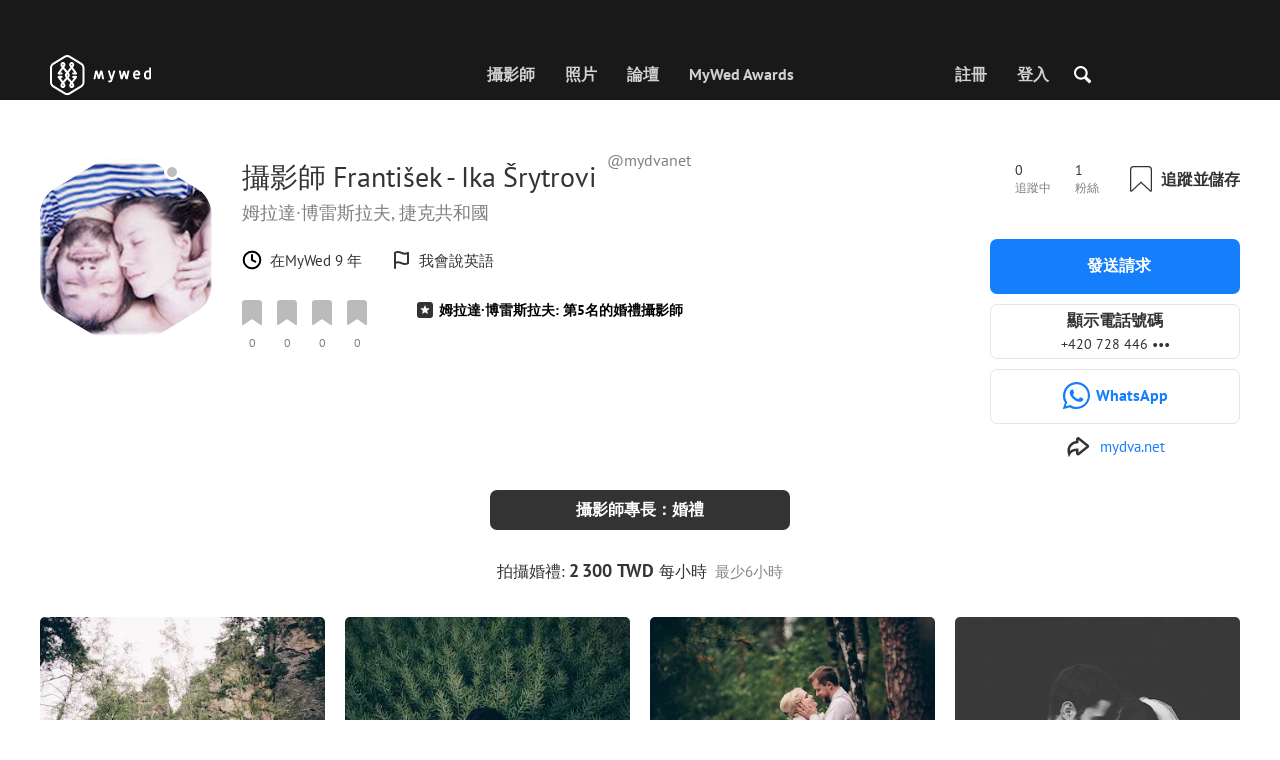

--- FILE ---
content_type: text/html; charset=UTF-8
request_url: https://mywed.com/tw/photographer/mydvanet/
body_size: 66151
content:
<!DOCTYPE html>
<html>

<head>
    <link type="image/x-icon" rel="shortcut icon" href="https://cdn2.mywed.com/images/fav-ico/favicon.ico">
<link type="image/png" sizes="16x16" rel="icon" href="https://cdn2.mywed.com/images/fav-ico/favicon-16x16.png">
<link type="image/png" sizes="32x32" rel="icon" href="https://cdn2.mywed.com/images/fav-ico/favicon-32x32.png">
<link type="image/png" sizes="48x48" rel="icon" href="https://cdn2.mywed.com/images/fav-ico/favicon-48x48.png">
<link type="image/png" sizes="96x96" rel="icon" href="https://cdn2.mywed.com/images/fav-ico/favicon-96x96.png">
<link type="image/png" sizes="120x120" rel="icon" href="https://cdn2.mywed.com/images/fav-ico/favicon-120x120.png">
<link type="image/png" sizes="192x192" rel="icon" href="https://cdn2.mywed.com/images/fav-ico/android-icon-192x192.png">
<link sizes="57x57" rel="apple-touch-icon" href="https://cdn2.mywed.com/images/fav-ico/apple-touch-icon-57x57.png">
<link sizes="60x60" rel="apple-touch-icon" href="https://cdn2.mywed.com/images/fav-ico/apple-touch-icon-60x60.png">
<link sizes="72x72" rel="apple-touch-icon" href="https://cdn2.mywed.com/images/fav-ico/apple-touch-icon-72x72.png">
<link sizes="76x76" rel="apple-touch-icon" href="https://cdn2.mywed.com/images/fav-ico/apple-touch-icon-76x76.png">
<link sizes="114x114" rel="apple-touch-icon" href="https://cdn2.mywed.com/images/fav-ico/apple-touch-icon-114x114.png">
<link sizes="120x120" rel="apple-touch-icon" href="https://cdn2.mywed.com/images/fav-ico/apple-touch-icon-120x120.png">
<link sizes="144x144" rel="apple-touch-icon" href="https://cdn2.mywed.com/images/fav-ico/apple-touch-icon-144x144.png">
<link sizes="152x152" rel="apple-touch-icon" href="https://cdn2.mywed.com/images/fav-ico/apple-touch-icon-152x152.png">
<link sizes="180x180" rel="apple-touch-icon" href="https://cdn2.mywed.com/images/fav-ico/apple-touch-icon-180x180.png">
<link color="#404040" rel="mask-icon" href="https://cdn2.mywed.com/images/fav-ico/safari-pinned-tab.svg">
<meta name="msapplication-TileColor" content="#9f00a7">
<meta name="msapplication-square70x70logo" content="https://cdn2.mywed.com/images/fav-ico/mstile-70x70.png">
<meta name="msapplication-TileImage" content="https://cdn2.mywed.com/images/fav-ico/mstile-144x144.png">
<meta name="msapplication-square150x150logo" content="https://cdn2.mywed.com/images/fav-ico/mstile-150x150.png">
<meta name="msapplication-wide310x150logo" content="https://cdn2.mywed.com/images/fav-ico/mstile-310x310.png">
<meta name="msapplication-square310x310logo" content="https://cdn2.mywed.com/images/fav-ico/mstile-310x150.png">
<meta name="application-name" content="MyWed">
<link rel="manifest" href="https://cdn2.mywed.com/images/fav-ico/config/manifest.json">
<meta name="theme-color" content="#ffffff">
<meta name="apple-mobile-web-app-title" content="MyWed">
<meta name="msapplication-TileColor" content="#9f00a7">
<meta name="msapplication-config" content="https://cdn2.mywed.com/images/fav-ico/config/browserconfig.xml">    <meta http-equiv="Content-Type" content="text/html;charset=UTF-8" />
    <title>
        František - Ika Šrytrovi（mydvanet）─在姆拉達·博雷斯拉夫, 捷克共和國的婚禮攝影師    </title>
    <meta name="viewport"
          content="width=device-width, initial-scale=1.0, minimum-scale=1.0">
    <meta name="description"
          content="František - Ika Šrytrovi ─在姆拉達·博雷斯拉夫, 捷克共和國的婚禮攝影師。 查看作品集並聯繫攝影師以便預約。" />
    <meta name="keywords" content="" />
    <meta property="og:title"
          content="František - Ika Šrytrovi（mydvanet）─在姆拉達·博雷斯拉夫, 捷克共和國的婚禮攝影師" />
    <meta property="og:description"
          content="František - Ika Šrytrovi ─在姆拉達·博雷斯拉夫, 捷克共和國的婚禮攝影師。 查看作品集並聯繫攝影師以便預約。" />
    <meta property="og:type" content="website" />
    <meta property="og:locale" content="zh_TW" />
    <meta property="og:url"
          content="https://mywed.com/tw/photographer/mydvanet/" />
    <meta property="og:image" content="" />
    <meta property="og:image:secure_url" content="" />
    <meta property="og:image:type" content="image/jpeg" />
    <meta itemprop="name" content="František - Ika Šrytrovi（mydvanet）─在姆拉達·博雷斯拉夫, 捷克共和國的婚禮攝影師">
    <meta itemprop="inLanguage" content="tw">
    <meta name="p:domain_verify" content="5b028f4f8d0343d3bc6b1fb4adb8dd35"/>
        
                    <link rel="alternate" type="text/html" hreflang="en" href="https://mywed.com/en/photographer/mydvanet/" title="English" />
        <link rel="alternate" type="text/html" hreflang="it" href="https://mywed.com/it/photographer/mydvanet/" title="Italiano" />
        <link rel="alternate" type="text/html" hreflang="de" href="https://mywed.com/de/photographer/mydvanet/" title="Deutsch" />
        <link rel="alternate" type="text/html" hreflang="fr" href="https://mywed.com/fr/photographer/mydvanet/" title="Français" />
        <link rel="alternate" type="text/html" hreflang="es" href="https://mywed.com/es/photographer/mydvanet/" title="Español" />
        <link rel="alternate" type="text/html" hreflang="pt" href="https://mywed.com/pt/photographer/mydvanet/" title="Português" />
        <link rel="alternate" type="text/html" hreflang="ru" href="https://mywed.com/ru/photographer/mydvanet/" title="Русский" />
        <link rel="alternate" type="text/html" hreflang="uk" href="https://mywed.com/uk/photographer/mydvanet/" title="Українська" />
        <link rel="alternate" type="text/html" hreflang="lv" href="https://mywed.com/lv/photographer/mydvanet/" title="Latviešu" />
        <link rel="alternate" type="text/html" hreflang="lt" href="https://mywed.com/lt/photographer/mydvanet/" title="Lietuvių" />
        <link rel="alternate" type="text/html" hreflang="et" href="https://mywed.com/et/photographer/mydvanet/" title="Eesti" />
        <link rel="alternate" type="text/html" hreflang="pl" href="https://mywed.com/pl/photographer/mydvanet/" title="Polski" />
        <link rel="alternate" type="text/html" hreflang="ro" href="https://mywed.com/ro/photographer/mydvanet/" title="Română" />
        <link rel="alternate" type="text/html" hreflang="sk" href="https://mywed.com/sk/photographer/mydvanet/" title="Slovenčina" />
        <link rel="alternate" type="text/html" hreflang="sr" href="https://mywed.com/sr/photographer/mydvanet/" title="Srpski" />
        <link rel="alternate" type="text/html" hreflang="el" href="https://mywed.com/el/photographer/mydvanet/" title="Ελληνικά" />
        <link rel="alternate" type="text/html" hreflang="cs" href="https://mywed.com/cs/photographer/mydvanet/" title="Čeština" />
        <link rel="alternate" type="text/html" hreflang="hu" href="https://mywed.com/hu/photographer/mydvanet/" title="Magyar" />
        <link rel="alternate" type="text/html" hreflang="nl" href="https://mywed.com/nl/photographer/mydvanet/" title="Nederlands" />
        <link rel="alternate" type="text/html" hreflang="tr" href="https://mywed.com/tr/photographer/mydvanet/" title="Türkçe" />
        <link rel="alternate" type="text/html" hreflang="sv" href="https://mywed.com/sv/photographer/mydvanet/" title="Svenska" />
        <link rel="alternate" type="text/html" hreflang="fi" href="https://mywed.com/fi/photographer/mydvanet/" title="Suomi" />
        <link rel="alternate" type="text/html" hreflang="da" href="https://mywed.com/da/photographer/mydvanet/" title="Dansk" />
        <link rel="alternate" type="text/html" hreflang="no" href="https://mywed.com/no/photographer/mydvanet/" title="Norsk" />
        <link rel="alternate" type="text/html" hreflang="id" href="https://mywed.com/id/photographer/mydvanet/" title="Indonesia" />
        <link rel="alternate" type="text/html" hreflang="vi" href="https://mywed.com/vi/photographer/mydvanet/" title="Tiếng Việt" />
        <link rel="alternate" type="text/html" hreflang="ja" href="https://mywed.com/ja/photographer/mydvanet/" title="日本語" />
        <link rel="alternate" type="text/html" hreflang="zh" href="https://mywed.com/zh/photographer/mydvanet/" title="简体中文" />
        <link rel="alternate" type="text/html" hreflang="tw" href="https://mywed.com/tw/photographer/mydvanet/" title="繁體中文" />
        <link rel="alternate" type="text/html" hreflang="hi" href="https://mywed.com/hi/photographer/mydvanet/" title="हिंदी" />
        <link rel="alternate" type="text/html" hreflang="th" href="https://mywed.com/th/photographer/mydvanet/" title="ภาษาไทย" />
        <link rel="alternate" type="text/html" hreflang="tl" href="https://mywed.com/tl/photographer/mydvanet/" title="Filipino" />
        <link rel="alternate" type="text/html" hreflang="ms" href="https://mywed.com/ms/photographer/mydvanet/" title="Malaysia" />
    <meta name="google-site-verification" content="NU8HRzRQ0MS-f8fzXk6iidPPwQe5P4PoqtF978PFX-g" />
<meta name="facebook-domain-verification" content="2kufpheb14vyxux9ifu9youcmrf5de" />    
        <link rel='preload' href='https://cdn2.mywed.com/fonts/PTSans/PTSans-Regular.woff' as='font' type='font/woff' crossorigin />
    <link rel='preload' href='https://cdn2.mywed.com/fonts/PTSans/PTSans-Bold.woff' as='font' type='font/woff' crossorigin />

    <!-- < CRITICAL STYLES > -->
    <link rel="stylesheet" type="text/css" media="screen"
          href="https://cdn2.mywed.com/styles-min/GULP/global.v39.css" />
            <link rel="stylesheet" type="text/css" media="screen"
              href="https://cdn2.mywed.com/styles-min/GULP/menu.v31.css" />
        
            <link rel="stylesheet" type="text/css" media="screen"
              href="https://cdn2.mywed.com/styles-min/GULP/pages/profile-new.v71.css" />
        <link rel="stylesheet" type="text/css" media="screen"
              href="https://cdn2.mywed.com/styles-min/GULP/pages/photo-list.v108.css" />
    
    
    
    
    
    
    
        

    <!-- </ CRITICAL STYLES > -->

    
    <link rel="preload" href="https://cdn2.mywed.com/styles-min/GULP/global-defer.v14.css" as="style"
          onload="this.onload=null;this.rel='stylesheet'">
    <noscript>
        <link rel="stylesheet" href="https://cdn2.mywed.com/styles-min/GULP/global-defer.v14.css">
    </noscript>

    <script>
    var myWedState = {
        /* temporary data */
        temporary: {},
        /* socket handler storage */
        socketHandlers: {
            log: function (data) {
                console.log(data);
            }
        },
        modules: {
            hummerjs: `https://cdn2.mywed.com/scripts-min/GULP/modules/hummerjs.v1.js`,
        },
        /* notification method */
        notification: function (desc) {
            console.log('%c MyWed notification:', 'background: #222; color: #ff0000; border-radius: 3px;', desc);
        },
        /* user data */
        user: {
            login: false,
            userName: '',
            id: '',
        },
        mobileMenu: { top: 50, bottom: 60 },
        isTest: true,
        sessName: 'sess_id',
        noLgbt: false,
        translations: {},
    };

    var current_lang = 'tw';
    var conMenu = false;
    var userLogged = false;
    var tempBannerShow = false;
    var targetBlankText = "在新分頁中開啟";
    var urlApi = 'https://api.mywed.com';
    var imageBaseUrl = 'https://cdn2.mywed.com/images/';
    var slugForQueryAdv = {
        country: null,
        city: null    };
    var qualityPhoto = '80';

    const PHONE_PHOTO_VERTICAL_WIDTH_ASPECT = 8;
    const PHONE_PHOTO_VERTICAL_HEIGHT_ASPECT = 11;
    const PHONE_PHOTO_HORIZONTAL_HEIGHT_ASPECT = 2;
    const PHONE_PHOTO_HORIZONTAL_WIDTH_ASPECT = 3;
    const PHONE_STORY_SLIDER_WIDTH_ASPECT = 2;
    const PHONE_STORY_SLIDER_HEIGHT_ASPECT = 3;
    const HORIZONTAL_RATIO_STRICT = PHONE_PHOTO_HORIZONTAL_WIDTH_ASPECT / PHONE_PHOTO_HORIZONTAL_HEIGHT_ASPECT;
    const VERTICAL_RATIO_STRICT = PHONE_PHOTO_VERTICAL_WIDTH_ASPECT / PHONE_PHOTO_VERTICAL_HEIGHT_ASPECT;
    const SLIDER_RATIO_STRICT = PHONE_STORY_SLIDER_WIDTH_ASPECT / PHONE_STORY_SLIDER_HEIGHT_ASPECT;

    /* LANGUAGES LIST */
    
    myWedState.locale = {
        list: JSON.parse('[{"locale":"en","name":"English"},{"locale":"it","name":"Italiano"},{"locale":"de","name":"Deutsch"},{"locale":"fr","name":"Fran\u00e7ais"},{"locale":"es","name":"Espa\u00f1ol"},{"locale":"pt","name":"Portugu\u00eas"},{"locale":"ru","name":"\u0420\u0443\u0441\u0441\u043a\u0438\u0439"},{"locale":"uk","name":"\u0423\u043a\u0440\u0430\u0457\u043d\u0441\u044c\u043a\u0430"},{"locale":"lv","name":"Latvie\u0161u"},{"locale":"lt","name":"Lietuvi\u0173"},{"locale":"et","name":"Eesti"},{"locale":"pl","name":"Polski"},{"locale":"ro","name":"Rom\u00e2n\u0103"},{"locale":"sk","name":"Sloven\u010dina"},{"locale":"sr","name":"Srpski"},{"locale":"el","name":"\u0395\u03bb\u03bb\u03b7\u03bd\u03b9\u03ba\u03ac"},{"locale":"cs","name":"\u010ce\u0161tina"},{"locale":"hu","name":"Magyar"},{"locale":"nl","name":"Nederlands"},{"locale":"tr","name":"T\u00fcrk\u00e7e"},{"locale":"sv","name":"Svenska"},{"locale":"fi","name":"Suomi"},{"locale":"da","name":"Dansk"},{"locale":"no","name":"Norsk"},{"locale":"id","name":"Indonesia"},{"locale":"vi","name":"Ti\u1ebfng Vi\u1ec7t"},{"locale":"ja","name":"\u65e5\u672c\u8a9e"},{"locale":"zh","name":"\u7b80\u4f53\u4e2d\u6587"},{"locale":"tw","name":"\u7e41\u9ad4\u4e2d\u6587"},{"locale":"hi","name":"\u0939\u093f\u0902\u0926\u0940"},{"locale":"th","name":"\u0e20\u0e32\u0e29\u0e32\u0e44\u0e17\u0e22"},{"locale":"tl","name":"Filipino"},{"locale":"ms","name":"Malaysia"}]'),
        current: JSON.parse('{"locale":"tw","name":"\u7e41\u9ad4\u4e2d\u6587"}'),
        api: "/tw/ajax/user/change-locale/"
    };

    /* CURRENCIES LIST */
    /* каждый элемент $listCurrencies должен быть одного формата, что и $currentCurrencies */
    
    myWedState.currencie = {
        list: JSON.parse('[{\"name\":\"USD\",\"title\":\"\\u7f8e\\u5143\",\"min\":\"15\",\"max\":\"600\",\"step\":5,\"price\":\"1\"},{\"name\":\"EUR\",\"title\":\"\\u6b50\\u5143\",\"min\":\"15\",\"max\":\"600\",\"step\":5,\"price\":\"0.85\"},{\"name\":\"HKD\",\"title\":\"\\u6e2f\\u5143\",\"min\":\"100\",\"max\":\"4500\",\"step\":50,\"price\":\"7.8\"},{\"name\":\"TWD\",\"title\":\"\\u65b0\\u81fa\\u5e63\",\"min\":\"450\",\"max\":\"20000\",\"step\":100,\"price\":\"31.54\"}]'),
        current: JSON.parse('{\"currency_id\":56,\"name\":\"TWD\",\"title\":\"New Taiwan dollar\",\"date\":\"2026-01-26 05:00:02.307932\",\"price\":\"31.54\",\"prefix\":\"$\",\"postfix\":\"TWD\",\"volume\":1,\"show\":true,\"default\":false,\"max\":\"20000\",\"min\":\"450\",\"position\":null,\"step\":100,\"catalog_intervals\":\"[[10,100],[5,200],[8,500],[12,1000]]\"}'),
        api: "/tw/ajax/user/set-currency/"
    }
    var isCanUseWebp = false;
    //https://developers.google.com/speed/webp/faq

    function check_webp_feature(feature, callback) {
        var kTestImages = {
            lossy: 'UklGRiIAAABXRUJQVlA4IBYAAAAwAQCdASoBAAEADsD+JaQAA3AAAAAA',
            lossless: 'UklGRhoAAABXRUJQVlA4TA0AAAAvAAAAEAcQERGIiP4HAA==',
            alpha: 'UklGRkoAAABXRUJQVlA4WAoAAAAQAAAAAAAAAAAAQUxQSAwAAAARBxAR/Q9ERP8DAABWUDggGAAAABQBAJ0BKgEAAQAAAP4AAA3AAP7mtQAAAA==',
            animation: 'UklGRlIAAABXRUJQVlA4WAoAAAASAAAAAAAAAAAAQU5JTQYAAAD/////AABBTk1GJgAAAAAAAAAAAAAAAAAAAGQAAABWUDhMDQAAAC8AAAAQBxAREYiI/gcA',
        };
        var img = new Image();
        img.onload = function () {
            var result = img.width > 0 && img.height > 0;
            callback(feature, result);
        };
        img.onerror = function () {
            callback(feature, false);
        };
        img.src = 'data:image/webp;base64,' + kTestImages[feature];
    }

    const defaultDebugColor = window.matchMedia('(prefers-color-scheme: dark)').matches ? 'white' : 'black';

    var debugLog = (text, ...args) => {
        console.log(`%c[DEBUG] ${text}`, 'color: green;', JSON.stringify(args));
    };

    var mwdebug = (msg, clr = defaultDebugColor) => {
        if (!0) return;
        console.log(`%c${typeof msg == 'object' ? JSON.stringify(msg, null, 4) : msg}`, `color:${clr};`);
    };

    check_webp_feature('lossy', (f, res) => {
        isCanUseWebp = res;
        // console.info('webp ' + isCanUseWebp, (performance.now() - time1).toFixed(1) + ' ms');
    });

    const prepareUrl = function (url, w, h, l, c, rw, fSoften, multiplier, cache, original) {
        if (!url) return false;
        

        if (!multiplier) multiplier = window.devicePixelRatio > 1 ? window.devicePixelRatio : 1;
        cache = typeof cache == 'undefined' ? `30` : cache

        var params = [];

        if (w) params.push('w' + (w * multiplier).toFixed());
        if (h) params.push('h' + (h * multiplier).toFixed());
        if (c) params.push('c');
        if (isCanUseWebp) params.push('rw');
        else if (l) params.push('l' + l);
        if (fSoften) params.push('fSoften' + fSoften);
        if (cache) params.push('e' + cache);
        if (original) params.push('s0');
        return params.length ? url + '=' + params.join('-') : url;
    };

    (function () {
        const COOKIE_NAME = '_des';
        const COOKIE_DAYS = 365;
        const getCookieDomain = () => {
            return '.' + location.hostname.replace('www.', '').replace('static.', '');
        };
        const cookieDomain = getCookieDomain();
        const domainStr = cookieDomain ? `;domain=${cookieDomain}` : '';
        const setCookie = (name, value, days) => {
            const d = new Date();
            d.setTime(d.getTime() + days * 24 * 60 * 60 * 1000);
            document.cookie = `${name}=${value};path=/;expires=${d.toUTCString()}${domainStr};SameSite=Lax`;
        };
        const deleteCookie = (name) => {
            document.cookie = `${name}=;path=/;expires=Thu, 01 Jan 1970 00:00:00 GMT${domainStr};SameSite=Lax`;
        };
        const hasCookie = (name) => {
            return document.cookie.split('; ').some(c => c.split('=')[0] === name);
        };
        window.onToggleDesign = function() {
            if (hasCookie(COOKIE_NAME)) {
                deleteCookie(COOKIE_NAME);
            } else {
                setCookie(COOKIE_NAME, '1', COOKIE_DAYS);
            }
            location.reload();
        }
    })();

    if (window.matchMedia('(hover: hover)').matches) {
        //эффект ховера радужных кнопок
        document.addEventListener(
            'mouseover',
            (e) => {
                if (!e.target.closest('.mw-btn--theme-rainbow:not(._activated)')) return;
                console.log('init');
                const btn = e.target.closest('.mw-btn--theme-rainbow');
                btn.classList.add('_activated');

                let inter;
                const target = 0;
                const start = parseInt(window.getComputedStyle(btn).getPropertyValue('--deg'));
                let current = start;
                let next;
                let x = 50,
                    y = 50,
                    angle = 180;

                const mousemove = (e) => {
                    const newX = Math.floor((e.offsetX / e.currentTarget.offsetWidth) * 100);
                    const newY = Math.floor((e.offsetY / e.currentTarget.offsetHeight) * 100);
                    x = newX;
                    y = newY;
                    btn.style.setProperty('--x', `${x}%`);
                    btn.style.setProperty('--y', `${y}%`);

                    const dx = e.offsetX - 0.5 * e.currentTarget.offsetWidth;
                    const dy = e.offsetY - 0.5 * e.currentTarget.offsetHeight;
                    const newAngle = (Math.atan2(dy, dx) * 180) / Math.PI;
                    angle = newAngle;

                    btn.style.setProperty('--deg', `${angle}deg`);
                };
                btn.addEventListener('mouseenter', () => {
                    btn.classList.add('_hover');
                    btn.closest('.mw-btn-group')?.classList.add('_hover');
                });
                btn.addEventListener('mousemove', mousemove);
                btn.addEventListener('mouseleave', (e) => {
                    clearInterval(inter);
                    btn.classList.remove('_hover');
                    btn.closest('.mw-btn-group')?.classList.remove('_hover');
                    inter = setInterval(() => {
                        angle = Math.abs(angle);
                        if ((x == 50) & (y == 50) && angle == 180) {
                            clearInterval(inter);
                        }
                        if (x >= 50 && x < 60) {
                            x = 50;
                        } else if (x < 50) {
                            x += 10;
                        } else if (x >= 60) {
                            x -= 10;
                        }

                        if (y >= 50 && y < 60) {
                            y = 50;
                        } else if (y < 50) {
                            y += 10;
                        } else if (y >= 60) {
                            y -= 10;
                        }

                        if (angle >= 180) {
                            angle = 180;
                        } else {
                            angle += 10;
                        }
                        btn.style.setProperty('--deg', `${angle}deg`);
                        btn.style.setProperty('--x', `${x}%`);
                        btn.style.setProperty('--y', `${y}%`);
                    }, 4);
                });
            },
            {
                passive: true,
            },
        );
    }
</script>
    <script>
    var queryStringBanner = '&positions=0,1,4&role=0';
    </script>    <!-- cdn2 prediction -->
<script>
    function cdnError(msg) {
        console.log('cdn error, reload page', msg);
        var date = new Date(new Date().getTime() + 3600 * 1000 * 3);
        document.cookie = "CDN1Only2=1; path=/; secure; domain=mywed.com; expires=" + date.toUTCString()
        document.location.reload(true)
    }
    (new Promise((resolve, reject) => {
        fetch('https://lh3.googleusercontent.com/gz8cEYrRUPUoaxDAGjFMK6EU52nRCpTbC8Zt0qlyzrogEcKOqSnJgpeYmoLXRq3Pjbirta-xRHywd58aPUry9D8r_GlBYvkq9ilM_dQ=w1-h1-e30', { method: 'HEAD' })
            .then(e => e.status == 200 ? resolve() : reject())
            .catch(reject)
        setTimeout(reject, 3140);
    }))
        .then(() => console.log('googleusercontent ok'))
        .catch(e => cdnError('googleusercontent'))
</script>
<script onerror="cdnError('checkCDN.js')" src="https://cdn2.mywed.com/scripts-min/GULP/checkCDN.v5.js"></script></head>

<body class="adaptive mobile new-menu opt index guest in-photographer in-photographer-view page-lang-tw" itemscope
      itemtype="https://schema.org/Person">
    <style id="multi-popup-inline-styles"></style>
<div class="mw-popup-wrapper" css-path="https://cdn2.mywed.com/styles-min/GULP/popup.v132.css">
    <div class="mw-popup">
        <div class="mw-popup__close js-close-multi-popup">
            <div></div>
        </div>
        <div class="mw-popup__content">
            <div class="popup-preloader">
                <div class="preloader">
                    <div></div>
                    <div></div>
                    <div></div>
                    <div></div>
                    <div></div>
                    <div></div>
                    <div></div>
                    <div></div>
                    <div></div>
                    <div></div>
                </div>
            </div>
            <!-- dynamic content-->
        </div>
    </div>
</div>
<div class="popup-out" css-path="https://cdn2.mywed.com/styles-min/GULP/popup.v132.css">
    <div class="popup">
        <div class="popup__close js-close-multi-popup"></div>
        <div class="popup__content">

            <div class="popup-preloader">
                <div class="preloader">
                    <div></div>
                    <div></div>
                    <div></div>
                    <div></div>
                    <div></div>
                    <div></div>
                    <div></div>
                    <div></div>
                    <div></div>
                    <div></div>
                </div>
            </div>
            <!-- dynamic content-->
        </div>
    </div>
</div>

<script>
    var multiPopupModules = {

        /**
         * Попап выбора категорий на форуме
         */
        categoriesForumOpen: {
            layout: '/multi-popup/categories-forum-open/',
            scripts: [
                'https://cdn2.mywed.com/scripts-min/GULP/multiPopup/menu/categoriesForum.v2.js',
            ],
        },

        /**
         * Попап выбора категорий в ленте
         */
        categoriesLentaOpen: {
            layout: '/multi-popup/categories-lenta-open/',
            scripts: [
                'https://cdn2.mywed.com/scripts-min/GULP/multiPopup/menu/categoriesLenta.v3.js',
            ],
        },

        /**
         * Попап профиля в нижнем меню
         */
        profileMenuOpen: {
            layout: '/multi-popup/profile-menu-open/',
        },

        /**
         * Попап выоора типа ибзбранных в нижнем меню
         */
        favoritesSection: {
            layout: '/multi-popup/favorites-section/',
        },

        /**
         * Main info for grabbed user
         */
        welcome: {
            layout: '/multi-popup/welcome/',
            scripts: [
                'https://cdn2.mywed.com/scripts-min/GULP/multiPopup/popupDevice.v14.js',
                'https://cdn2.mywed.com/scripts-min/GULP/multiPopup/welcome.v46.js'
            ],
            rules: [myWedState.user.login, false],
        },

        appendContent: {
            layout: '/multi-popup/append-content/',
            scripts: [
                'https://cdn2.mywed.com/scripts-min/GULP/multiPopup/appendContent.v5.js',
            ],
            isCache: true,
        },

        appendContentNew: {
            layout: '/multi-popup/append-content-new/',
            scripts: [
                'https://cdn2.mywed.com/scripts-min/GULP/multiPopup/appendContentNew.v2.js',
            ],
            isCache: true,
        },

        /**
         * Thanks for grabbed users
         */
        thanks: {
            layout: '/multi-popup/thanks/',
            scripts: [
                'https://cdn2.mywed.com/scripts-min/GULP/multiPopup/thanks.v4.js',
            ],
        },

        /**
         * Authorization
         */
        login: {
            layout: '/multi-popup/login/?test=',
            scripts: [
                'https://cdn2.mywed.com/scripts-min/GULP/modules/MWLoginRegistration.v17.js',
                'https://cdn2.mywed.com/scripts-min/GULP/multiPopup/popupDevice.v14.js',
                'https://cdn2.mywed.com/scripts-min/GULP/multiPopup/login.v14.js',
                'https://cdn2.mywed.com/scripts-min/GULP/multiPopup/registration/social-sdk.v12.js',
            ],
        },

        /**
         * Registration
         */
        registration: {
            layout: '/multi-popup/registration/?test=',
            scripts: [
                'https://cdn2.mywed.com/scripts-min/GULP/modules/MWLoginRegistration.v17.js',
                'https://cdn2.mywed.com/scripts-min/GULP/multiPopup/popupDevice.v14.js',
                'https://cdn2.mywed.com/scripts-min/GULP/multiPopup/registration/registration.v11.js',
                'https://cdn2.mywed.com/scripts-min/GULP/multiPopup/registration/social-sdk.v12.js',
            ],
        },

        /**
         * Login OR Register
         */
        loginOrRegister: {
            layout: '/multi-popup/login-or-register/?test=',
            scripts: [
                'https://cdn2.mywed.com/scripts-min/GULP/modules/MWLoginRegistration.v17.js',
                'https://cdn2.mywed.com/scripts-min/GULP/multiPopup/loginOrRegister.v5.js',
            ],
        },

        /**
         * Confirm phone
         */
        phoneConfirm: {
            layout: '/multi-popup/phone-confirm/',
            scripts: [
                'https://cdn2.mywed.com/scripts-min/GULP/modules/MWLoginRegistration.v17.js',
                'https://cdn2.mywed.com/scripts-min/GULP/multiPopup/phone-confirm.v27.js',
            ],
        },

        /**
         * Change login
         */
        loginChange: {
            layout: '/multi-popup/login-change/?test=',
            scripts: [
                'https://cdn2.mywed.com/scripts-min/GULP/modules/MWLoginRegistration.v17.js',
                'https://cdn2.mywed.com/scripts-min/GULP/multiPopup/popupDevice.v14.js',
                'https://cdn2.mywed.com/scripts-min/GULP/multiPopup/editProfile/change-login.v13.js',
            ],
            isCache: true,
        },

        /**
         * Change email
         */
        emailChange: {
            layout: '/multi-popup/email-change/?test=',
            scripts: [
                'https://cdn2.mywed.com/scripts-min/GULP/modules/MWLoginRegistration.v17.js',
                'https://cdn2.mywed.com/scripts-min/GULP/multiPopup/popupDevice.v14.js',
                'https://cdn2.mywed.com/scripts-min/GULP/multiPopup/editProfile/change-email.v16.js',
            ],
        },

        /**
         * Change password
         */
        passwordChange: {
            layout: '/multi-popup/password-change/?test=',
            scripts: [
                'https://cdn2.mywed.com/scripts-min/GULP/modules/MWLoginRegistration.v17.js',
                'https://cdn2.mywed.com/scripts-min/GULP/multiPopup/popupDevice.v14.js',
                'https://cdn2.mywed.com/scripts-min/GULP/multiPopup/editProfile/change-password.v9.js',
            ],
        },

        /**
         * City pay request
         */
        citiesPay: {
            layout: '/multi-popup/cities-pay/',
            scripts: [
                'https://cdn2.mywed.com/scripts-min/GULP/multiPopup/editProfile/cities-pay.v7.js',
            ],
        },

        /**
         * City change pay request
         */
        citiesPayChange: {
            layout: '/multi-popup/cities-pay-change/',
            scripts: [
                'https://cdn2.mywed.com/scripts-min/GULP/multiPopup/editProfile/cities-pay-change.v16.js',
            ],
        },

        /**
         * Text about user
         */
        aboutByLanguages: {
            layout: '/multi-popup/about-by-languages/',
            scripts: [
                'https://cdn2.mywed.com/scripts-min/GULP/multiPopup/popupDevice.v14.js',
                'https://cdn2.mywed.com/scripts-min/GULP/multiPopup/editProfile/about-by-languages.v13.js',
            ],
        },

        /**
         * Request to photographer
         */
        photographerRequest: {
            layout: '/multi-popup/photographer-request/',
            scripts: [
                `https://cdn2.mywed.com/scripts-min/countries-new.v11.js`,
                'https://cdn2.mywed.com/scripts-min/GULP/modules/MWLoginRegistration.v17.js',
                'https://cdn2.mywed.com/scripts-min/GULP/modules/MWDropdown.v5.js',
                'https://cdn2.mywed.com/scripts-min/GULP/modules/ClickMiddlewares.v1.js',
                'https://cdn2.mywed.com/scripts-min/GULP/modules/InfoMessages.v3.js',
                'https://cdn2.mywed.com/scripts-min/GULP/modules/pikaday.v1.js',
                'https://cdn2.mywed.com/scripts-min/GULP/locales/tw.v1.js',
                'https://cdn2.mywed.com/scripts-min/GULP/multiPopup/popupDevice.v14.js',
                'https://cdn2.mywed.com/scripts-min/GULP/multiPopup/photographerRequest.v7.js',
            ],
        },

        /**
         * Change city
         */
        noticeChangeCity: {
            layout: '/multi-popup/notice-change-city/',
            scripts: [
                'https://cdn2.mywed.com/scripts-min/GULP/multiPopup/popupDevice.v14.js',
                'https://cdn2.mywed.com/scripts-min/GULP/multiPopup/editProfile/notice-change-city.v6.js',
            ],
        },

        /**
         * Award winner popup
         */
        awardWinnerPopup: {
            layout: '/multi-popup/award-winner/',
            scripts: [
                'https://cdn2.mywed.com/scripts-min/GULP/multiPopup/award/award-winner.v3.js',
            ],
        },

        /**
         * Award popup
         */
        awardPopup: {
            layout: '/multi-popup/competition/',
            scripts: [
                'https://cdn2.mywed.com/scripts-min/GULP/modules/ClickMiddlewares.v1.js',
                'https://cdn2.mywed.com/scripts-min/GULP/modules/InfoMessages.v3.js',
                'https://cdn2.mywed.com/scripts-min/GULP/multiPopup/popupDevice.v14.js',
                'https://cdn2.mywed.com/scripts-min/GULP/multiPopup/award/competition.v21.js',
            ],
        },

        competitionPrizes: {
            layout: '/multi-popup/competition-prizes/',
            scripts: [
                'https://cdn2.mywed.com/scripts-min/GULP/multiPopup/popupDevice.v14.js',
                'https://cdn2.mywed.com/scripts-min/GULP/multiPopup/award/competitionPrizes.v3.js',
            ],
        },

        awardPromo: {
            layout: '/multi-popup/award-promo/',
        },
        /**
         * Family Award popup for series
         */
        familySeriesAwardPopup: {
            layout: '/multi-popup/family-award-series/',
            scripts: [
                'https://cdn2.mywed.com/scripts-min/GULP/multiPopup/popupDevice.v14.js',
                'https://cdn2.mywed.com/scripts-min/GULP/multiPopup/award/award2019.v43.js',
            ],
        },

        /**
         * Family Award popup for photo
         */
        familyPhotoAwardPopup: {
            layout: '/multi-popup/family-award-photo/',
            scripts: [
                'https://cdn2.mywed.com/scripts-min/GULP/multiPopup/popupDevice.v14.js',
                'https://cdn2.mywed.com/scripts-min/GULP/multiPopup/award/award2019.v43.js',
            ],
        },

        /**
         * Coupons
         */
        proNew: {
            layout: '/multi-popup/pro-new/',
            scripts: [
                'https://cdn2.mywed.com/scripts-min/GULP/multiPopup/popupDevice.v14.js',
                'https://cdn2.mywed.com/scripts-min/GULP/multiPopup/pronew/pro-new.v8.js',
            ],
        },

        /**
         * Delete story, comment or photo
         */
        delete: {
            layout: '/multi-popup/delete/',
            scripts: [
                'https://cdn2.mywed.com/scripts-min/GULP/multiPopup/delete.v5.js',
            ],
            isCache: true,
        },
        
        unlinkWhatsapp: {
            layout: '/multi-popup/unlink-whatsapp/',
            scripts: [
                'https://cdn2.mywed.com/scripts-min/GULP/multiPopup/unlink-whatsapp.v1.js',
            ],
        },
        /**
         * Admin delete story, photo
         */
        adminDeleteFeedItem: {
            layout: '/multi-popup/admin-delete-feed-item/',
            scripts: [
                'https://cdn2.mywed.com/scripts-min/GULP/multiPopup/admin/deleteFeedItem.v2.js',
            ],
        },

        /**
         * Admin delete story
         */
        adminDeleteStory: {
            layout: '/multi-popup/admin-delete-story/',
            scripts: [
                'https://cdn2.mywed.com/scripts-min/GULP/multiPopup/admin/deleteStory.v5.js',
            ],
        },

        /**
         * Admin delete photo
         */
        adminDeletePhoto: {
            layout: '/multi-popup/admin-delete-photo/',
            scripts: [
                'https://cdn2.mywed.com/scripts-min/GULP/multiPopup/admin/deletePhoto.v9.js',
            ],
        },

        /**
         * Decline user
         */
        declineUser: {
            layout: '/multi-popup/decline-user/',
            scripts: [
                'https://cdn2.mywed.com/scripts-min/GULP/multiPopup/admin/declineUser.v4.js',
            ],
        },

        /**
         * Photo details
         */
        photoDetails: {
            layout: '/multi-popup/photo-details/',
            scripts: [
                'https://cdn2.mywed.com/scripts-min/GULP/multiPopup/photo/details.v8.js',
            ],
        },

        /**
         * Photo likes
         */
        photoLikes: {
            layout: '/multi-popup/photo-likes/',
            scripts: [
                'https://cdn2.mywed.com/scripts-min/GULP/multiPopup/photo/likes.v13.js',
            ],
        },

        /**
         * Photo share
         */
        photoShare: {
            layout: '/multi-popup/photo-share/',
            scripts: [
                'https://cdn2.mywed.com/scripts-min/GULP/multiPopup/yashare.v5.js',
                'https://cdn2.mywed.com/scripts-min/GULP/multiPopup/photo/share.v6.js',
            ],
        },

        /**
         * Share
         */
        share: {
            layout: '/multi-popup/share/',
            scripts: [
                'https://cdn2.mywed.com/scripts-min/GULP/multiPopup/yashare.v5.js',
                'https://cdn2.mywed.com/scripts-min/GULP/multiPopup/share.v6.js',
            ],
        },

        /**
         * Show phone in profile
         */
        showPhone: {
            layout: '/multi-popup/show-phone/',
            scripts: [
                'https://cdn2.mywed.com/scripts-min/GULP/multiPopup/showPhone.v20.js',
            ],
        },

        /**
         * Connect vimeo
         */
        vimeo: {
            layout: '/multi-popup/vimeo/',
            scripts: [
                'https://cdn2.mywed.com/scripts-min/GULP/multiPopup/popupDevice.v14.js',
                'https://cdn2.mywed.com/scripts-min/GULP/multiPopup/videos/vimeo.v6.js',
            ],
        },

        /**
         * Site rules
         */
        siteRules: {
            layout: '/multi-popup/site-rules/',
        },

        /**
         * Photo rules
         */
        photoRules: {
            layout: '/multi-popup/photo-rules/',
            scripts: [
                'https://cdn2.mywed.com/scripts-min/GULP/multiPopup/photoRules.v4.js',
            ],
        },

        /**
         * Favorites
         */
        favorites: {
            layout: '/multi-popup/favorites/',
            scripts: [
                'https://cdn2.mywed.com/scripts-min/GULP/multiPopup/favorites.v17.js',
            ],
        },

        /**
         * My favorites
         */
        myFavorites: {
            layout: '/multi-popup/my-favorites/',
            scripts: [
                'https://cdn2.mywed.com/scripts-min/GULP/multiPopup/favorites.v17.js',
            ],
        },

        /**
         * Join mywed pro
         */
        getPro: {
            layout: '/multi-popup/get-pro/',
            scripts: [
                'https://cdn2.mywed.com/scripts-min/GULP/multiPopup/getPro.v4.js',
            ],
        },

        /**
         * Profile grabbed
         */
        profileGrabbed: {
            layout: '/multi-popup/profile-grabbed/',
        },

        /**
         * Category description
         */
        categoryDescription: {
            layout: '/multi-popup/category-description/',
            scripts: [
                'https://cdn2.mywed.com/scripts-min/GULP/multiPopup/categories/categoryDescription.v10.js',
            ],
        },

        /**
         * Category price
         */
        categoryPrice: {
            layout: '/multi-popup/category-price/',
            scripts: [
                'https://cdn2.mywed.com/scripts-min/GULP/modules/noUiSlider.v2.js',
                'https://cdn2.mywed.com/scripts-min/GULP/multiPopup/categories/categoryPrice.v24.js',
            ],
        },

        /**
         * Buy category
         */
        buyCategory: {
            layout: '/multi-popup/buy-category/',
            scripts: [
                'https://cdn2.mywed.com/scripts-min/GULP/multiPopup/categories/buyCategory.v6.js',
            ],
        },

        /**
         * Price list
         */
        priceList: {
            layout: '/multi-popup/price-list/',
            scripts: [
                'https://cdn2.mywed.com/scripts-min/GULP/multiPopup/priceList.v4.js',
            ],
        },

        /**
         * Adjust categories
         */
        adjustCategories: {
            layout: '/multi-popup/adjust-categories/',
            scripts: [
                'https://cdn2.mywed.com/scripts-min/GULP/multiPopup/adjustCategories.v5.js',
            ],
        },

        /**
         * Adjust categories
         */
        tender: {
            layout: '/multi-popup/tender/',
            scripts: [
                'https://cdn2.mywed.com/scripts-min/GULP/modules/noUiSlider.v2.js',
                'https://cdn2.mywed.com/scripts-min/GULP/modules/MWRangeSlider.v2.js',
                'https://cdn2.mywed.com/scripts-min/GULP/locales/tw.v1.js',
                'https://cdn2.mywed.com/scripts-min/GULP/multiPopup/popupDevice.v14.js',
                'https://cdn2.mywed.com/scripts-min/GULP/multiPopup/tender.v7.js',
            ],
            isCache: true,
        },

        /**
         * Жалобы
         */
        report: {
            layout: '/multi-popup/report/',
            scripts: [
                'https://cdn2.mywed.com/scripts-min/GULP/multiPopup/report.v1.js',
            ],
        },

        /**
         * Каталог - выбор города/страны
         */
        catalogPlace: {
            layout: '/multi-popup/catalog-place/',
            scripts: [
                `https://cdn2.mywed.com/scripts-min/countries-new.v11.js`,
                'https://cdn2.mywed.com/scripts-min/GULP/multiPopup/catalog-place.v10.js',
            ],
        },

        /**
         * Голосование жюри
         */
        juryVotes: {
            layout: '/multi-popup/jury-votes/',
            scripts: [
                'https://cdn2.mywed.com/scripts-min/GULP/multiPopup/juryVotes.v4.js',
            ],
        },
    }
</script>

<script>
    myWedState.multiPopup = {}; /* storage common classes for popups */

    /* list popups for showing */
    myWedState.multiPopup.needToShowPopups = {
        welcome: false    }

    /* popup content wrapper */
    myWedState.multiPopup.POPUPCONTENT = document.querySelector('.popup__content');
</script>
<div id="top-b">        <div id="tb_c" style="background-color: #191919; width: 100%; height: 50px; overflow: hidden;">
            <div id="b1" style="display: inline; width: 2600px; height: 50px; padding: 0px;">
                <a href=""><span style="display: block;height: 50px;"></span></a>
            </div>
        </div></div><div class="svg-masks">
    <svg width="36" height="36" baseProfile="full" version="1.2">
        <defs>
            <mask id="userpicmask-36" maskUnits="userSpaceOnUse" maskContentUnits="userSpaceOnUse">
                <svg width="36" height="36" version="1.1" xmlns="https://www.w3.org/2000/svg" xmlns:xlink="https://www.w3.org/1999/xlink" xml:space="preserve">
                    <path fill="#FFFFFF" d="M0,11.6608696 C0,10.3304348 0.939130435,8.60869565 2.19130435,7.9826087 L13.9304348,1.25217391 C15.1043478,0.547826087 17.0608696,0.547826087 18.2347826,1.25217391 L29.973913,7.9826087 C31.1478261,8.68695652 32.1652174,10.3304348 32.1652174,11.6608696 L32.1652174,25.0434783 C32.1652174,26.373913 31.226087,28.0956522 29.973913,28.7217391 L18.2347826,35.4521739 C17.0608696,36.1565217 15.1043478,36.1565217 13.9304348,35.4521739 L2.19130435,28.7217391 C1.0173913,28.0173913 -2.08528846e-15,26.373913 -2.08528846e-15,25.0434783 L-2.08528846e-15,11.6608696 L0,11.6608696 Z" />
                </svg>
            </mask>
        </defs>
    </svg>

    <svg width="45" height="45" baseProfile="full" version="1.2">
        <defs>
            <mask id="userpicmask-45" maskUnits="userSpaceOnUse" maskContentUnits="userSpaceOnUse">
                <svg width="45" height="45" version="1.1" xmlns="https://www.w3.org/2000/svg" xmlns:xlink="https://www.w3.org/1999/xlink" xml:space="preserve">
                    <path fill="#FFFFFF" d="M2,13.9c0-1.7,1.2-3.9,2.8-4.7l15-8.6c1.5-0.9,4-0.9,5.5,0l15,8.6c1.5,0.9,2.8,3,2.8,4.7v17.1 c0,1.7-1.2,3.9-2.8,4.7l-15,8.6c-1.5,0.9-4,0.9-5.5,0l-15-8.6c-1.5-0.9-2.8-3-2.8-4.7V13.9z" />
                </svg>
            </mask>
        </defs>
    </svg>

            <svg width="56" height="56" version="1.1" xmlns="http://www.w3.org/2000/svg" xmlns:xlink="http://www.w3.org/1999/xlink" x="0px" y="0px" xml:space="preserve">
            <defs>
                <mask id="userpicmask-56" maskUnits="userSpaceOnUse" maskContentUnits="userSpaceOnUse">
                    <svg width="56" height="56" version="1.1" xmlns="https://www.w3.org/2000/svg" xmlns:xlink="https://www.w3.org/1999/xlink" xml:space="preserve">
                        <path fill="#FFFFFF" d="M2.9,17.4c0-2.2,1.5-4.8,3.4-5.9L24.6,0.9c1.9-1.1,4.9-1.1,6.7,0l18.3,10.6
                            c1.9,1.1,3.4,3.7,3.4,5.9v21.3c0,2.2-1.5,4.8-3.4,5.9L31.4,55.1c-1.9,1.1-4.9,1.1-6.7,0L6.4,44.6c-1.9-1.1-3.4-3.8-3.4-5.9V17.4z" />
                    </svg>
                </mask>
            </defs>
        </svg>
    
    <svg width="160" height="160" baseProfile="full" version="1.2">
        <defs>
            <mask id="userpicmask-160" maskUnits="userSpaceOnUse" maskContentUnits="userSpaceOnUse">
                <svg width="160" height="160" version="1.1" xmlns="https://www.w3.org/2000/svg" xmlns:xlink="https://www.w3.org/1999/xlink" xml:space="preserve">
                    <path fill="#FFFFFF" d="M17,53.4c0-5.4,3.8-12,8.5-14.7l46-26.6c4.7-2.7,12.3-2.7,17,0l46,26.6c4.7,2.7,8.5,9.3,8.5,14.7 v53.3c0,5.4-3.8,12-8.5,14.7l-46,26.6c-4.7,2.7-12.3,2.7-17,0l-46-26.6c-4.7-2.7-8.5-9.3-8.5-14.7V53.4z" />
                </svg>
            </mask>
        </defs>
    </svg>
            <svg width="160" height="160" baseProfile="full" version="1.2">
            <defs>
                <mask id="userpicmask-160-transparent" maskUnits="userSpaceOnUse" maskContentUnits="userSpaceOnUse">
                    <svg width="160" height="160" version="1.1" xmlns="https://www.w3.org/2000/svg" xmlns:xlink="https://www.w3.org/1999/xlink" xml:space="preserve">
                        <path fill="#FF0000" d="M17,53.4c0-5.4,3.8-12,8.5-14.7l46-26.6c4.7-2.7,12.3-2.7,17,0l46,26.6c4.7,2.7,8.5,9.3,8.5,14.7 v53.3c0,5.4-3.8,12-8.5,14.7l-46,26.6c-4.7,2.7-12.3,2.7-17,0l-46-26.6c-4.7-2.7-8.5-9.3-8.5-14.7V53.4z" />
                    </svg>
                </mask>
            </defs>
        </svg>
        <svg width="200" height="200" baseProfile="full" version="1.2">
        <defs>
            <mask id="userpicmask-200" maskUnits="userSpaceOnUse" maskContentUnits="userSpaceOnUse">
                <svg width="200" height="200" version="1.1" xmlns="https://www.w3.org/2000/svg" xmlns:xlink="https://www.w3.org/1999/xlink" xml:space="preserve">
                    <path fill="#FFFFFF" d="M10,62c0-7.7,5.4-17.2,12.1-21.1l65.8-38c6.7-3.9,17.6-3.9,24.2,0l65.8,38 C184.6,44.8,190,54.2,190,62V138c0,7.7-5.4,17.2-12.1,21.1l-65.8,38c-6.7,3.9-17.6,3.9-24.2,0l-65.8-38C15.4,155.2,10,145.7,10,138 V62z" />
                </svg>
            </mask>
        </defs>
    </svg>

    <svg width="20" height="24" baseProfile="full" version="1.2">
        <defs>
            <mask id="userpicmask-20-24" maskUnits="userSpaceOnUse" maskContentUnits="userSpaceOnUse">
                <svg viewBox="0 0 20 24">
                    <path fill="white" d="M19.88 6.81C19.76 6.39 19.57 5.98 19.32 5.62C19.08 5.27 18.79 4.95 18.44 4.73L11.56 0.41C11.32 0.27 11.07 0.16 10.81 0.09C10.54 0.03 10.28 0 10 0C9.72 0 9.46 0.03 9.19 0.09C8.93 0.16 8.68 0.27 8.44 0.41L1.56 4.73C1.32 4.88 1.12 5.07 0.93 5.28C0.66 5.61 0.43 5.98 0.27 6.39C0.1 6.8 0 7.23 0 7.66L0 16.31C0 16.6 0.05 16.89 0.13 17.17C0.24 17.6 0.43 17.99 0.68 18.35C0.92 18.71 1.21 19.02 1.56 19.24L8.44 23.56C8.68 23.71 8.93 23.81 9.19 23.88C9.46 23.94 9.72 23.97 10 23.97C10.28 23.97 10.54 23.94 10.81 23.88C11.07 23.81 11.32 23.71 11.56 23.56L18.44 19.24C18.68 19.1 18.88 18.91 19.07 18.69C19.34 18.37 19.57 17.99 19.73 17.59C19.9 17.18 20 16.75 20 16.31L20 7.66C20 7.37 19.95 7.08 19.88 6.81Z" />
                </svg>
            </mask>
        </defs>
    </svg>

    <svg width="40" height="47" baseProfile="full" version="1.2">
        <defs>
            <mask id="userpicmask-40-47" maskUnits="userSpaceOnUse" maskContentUnits="userSpaceOnUse">
                <svg viewBox="0 0 40 47" xmlns="http://www.w3.org/2000/svg" xmlns:xlink="http://www.w3.org/1999/xlink">
                    <path fill="white" d="M39.75 13.32C39.51 12.5 39.14 11.71 38.65 11.01C38.17 10.31 37.59 9.7 36.89 9.27L23.11 0.81C22.65 0.52 22.14 0.32 21.61 0.19C21.09 0.06 20.54 0 20 0C19.46 0 18.91 0.06 18.39 0.19C17.86 0.32 17.35 0.52 16.89 0.81L3.11 9.27C2.65 9.56 2.23 9.93 1.86 10.35C1.31 10.98 0.86 11.72 0.53 12.51C0.21 13.31 0 14.15 0 15.01L0 31.94C0 32.51 0.09 33.08 0.25 33.63C0.49 34.45 0.86 35.24 1.35 35.94C1.83 36.64 2.41 37.25 3.11 37.68L16.89 46.14C17.35 46.43 17.86 46.63 18.39 46.76C18.91 46.89 19.46 46.95 20 46.95C20.54 46.95 21.09 46.89 21.61 46.76C22.14 46.63 22.65 46.43 23.11 46.14L36.89 37.68C37.35 37.39 37.77 37.02 38.14 36.6C38.69 35.97 39.14 35.23 39.47 34.44C39.79 33.65 40 32.8 40 31.94L40 15.01C40 14.44 39.91 13.87 39.75 13.32Z" />
                </svg>
            </mask>
        </defs>
    </svg>


            <svg width="100" height="100" baseProfile="full" version="1.2">
            <defs>
                <mask id="userpicmask-100" maskUnits="userSpaceOnUse" maskContentUnits="userSpaceOnUse">
                    <svg width="100" height="100" version="1.1" xmlns="https://www.w3.org/2000/svg" xmlns:xlink="https://www.w3.org/1999/xlink" xml:space="preserve">
                        <path fill="#FFFFFF" d="M85.2682829,28.3729392 C84.7624461,26.6184002 83.9518102,24.9404977 82.9183232,23.4532518 C81.8812988,21.9697442 80.6255501,20.6675473 79.1263159,19.7479096 L49.5796697,1.7196476 C48.5780185,1.10967115 47.489703,0.68910516 46.3630665,0.410597017 C45.2358405,0.133334995 44.0691143,0 42.9023882,0 C41.7350726,0 40.5683464,0.133334995 39.4411204,0.410597017 C38.3144839,0.68910516 37.2255788,1.10967115 36.2245172,1.7196476 L6.67728146,19.7479096 C5.67680939,20.3597553 4.78835246,21.1454348 3.99658229,22.0376578 C2.81216957,23.3778614 1.84235428,24.9591895 1.14019622,26.6483071 C0.44275458,28.3392939 0.00412687358,30.1393164 0,31.9711149 L0,68.028262 C0.00117910674,69.2500841 0.200448146,70.4563297 0.535904013,71.6264377 C1.0417408,73.3809767 1.85237669,75.0588792 2.88586374,76.5461252 C3.92288812,78.0302558 5.1786368,79.3318297 6.67728146,80.2514673 L36.2245172,98.2803524 C37.2255788,98.8897058 38.3144839,99.3108948 39.4411204,99.5887799 C40.5683464,99.8660419 41.7350726,99.9993769 42.9023882,100 C44.0691143,99.9993769 45.2358405,99.8660419 46.3630665,99.5887799 C47.489703,99.3108948 48.5780185,98.8897058 49.5796697,98.2803524 L79.1263159,80.2514673 C80.126788,79.6402447 81.0158344,78.8539421 81.8076046,77.9617191 C82.9920173,76.6221386 83.9618326,75.0408105 84.6639907,73.3516929 C85.3614323,71.6607061 85.80006,69.8600606 85.8041869,68.028262 L85.8041869,31.9711149 C85.8035974,30.7499159 85.6037388,29.5430473 85.2682829,28.3729392 L85.2682829,28.3729392 Z" />
                    </svg>
                </mask>
            </defs>
        </svg>
    
    <!-- Adaptive mask. Begin -->
    <svg width="200" height="200" baseProfile="full" version="1.2">
        <defs>
            <mask id="userpicmask" maskUnits="userSpaceOnUse" maskContentUnits="userSpaceOnUse">
                <svg width="100%" height="100%" version="1.1" xmlns="https://www.w3.org/2000/svg" xmlns:xlink="https://www.w3.org/1999/xlink" xml:space="preserve">
                    <clipPath>
                        <path fill="#FFFFFF" d="M10,62c0-7.7,5.4-17.2,12.1-21.1l65.8-38c6.7-3.9,17.6-3.9,24.2,0l65.8,38 C184.6,44.8,190,54.2,190,62V138c0,7.7-5.4,17.2-12.1,21.1l-65.8,38c-6.7,3.9-17.6,3.9-24.2,0l-65.8-38C15.4,155.2,10,145.7,10,138 V62z" />
                    </clipPath>
                    <path fill="#FFFFFF" d="M10,62c0-7.7,5.4-17.2,12.1-21.1l65.8-38c6.7-3.9,17.6-3.9,24.2,0l65.8,38 C184.6,44.8,190,54.2,190,62V138c0,7.7-5.4,17.2-12.1,21.1l-65.8,38c-6.7,3.9-17.6,3.9-24.2,0l-65.8-38C15.4,155.2,10,145.7,10,138 V62z" />
                </svg>
            </mask>
        </defs>
    </svg>

    <!-- Adaptive mask. Begin -->
    


    <!-- Adaptive mask. End -->
    <!-- New mask. Begin -->
    <svg width="172" height="200" baseProfile="full" version="1.2">
        <defs>
            <mask id="userpicmask-172" maskUnits="userSpaceOnUse" maskContentUnits="userSpaceOnUse">
                <svg width="100%" height="100%" viewBox="0 0 172 200" xmlns="http://www.w3.org/2000/svg" xmlns:xlink="http://www.w3.org/1999/xlink">
                    <path fill="#FFFFFF" d="M170.537 56.7459C169.525 53.2368 167.904 49.881 165.837 46.9065C163.763 43.9395 161.251 41.3351 158.253 39.4958L99.1593 3.4393C97.156 2.21934 94.9794 1.37821 92.7261 0.821194C90.4717 0.26667 88.1382 0 85.8048 0C83.4701 0 81.1367 0.26667 78.8822 0.821194C76.629 1.37821 74.4512 2.21934 72.449 3.4393L13.3546 39.4958C11.3536 40.7195 9.5767 42.2909 7.99316 44.0753C5.62434 46.7557 3.68471 49.9184 2.28039 53.2966C0.885509 56.6786 0.00825375 60.2786 0 63.9422V136.057C0.00235821 138.5 0.400896 140.913 1.07181 143.253C2.08348 146.762 3.70475 150.118 5.77173 153.092C7.84578 156.061 10.3573 158.664 13.3546 160.503L72.449 196.561C74.4512 197.779 76.629 198.622 78.8822 199.178C81.1367 199.732 83.4701 199.999 85.8048 200C88.1382 199.999 90.4717 199.732 92.7261 199.178C94.9794 198.622 97.156 197.779 99.1593 196.561L158.253 160.503C160.254 159.28 162.032 157.708 163.615 155.923C165.984 153.244 167.924 150.082 169.328 146.703C170.723 143.321 171.6 139.72 171.608 136.057V63.9422C171.607 61.4998 171.207 59.0861 170.537 56.7459Z" />
                </svg>
            </mask>
        </defs>
    </svg>
    <!-- New mask. End -->
    <svg width="50" height="59" baseProfile="full" version="1.2">
        <defs>
            <mask id="userpicmask-59" maskUnits="userSpaceOnUse" maskContentUnits="userSpaceOnUse">
                <svg viewBox="0 0 30 35" xmlns="http://www.w3.org/2000/svg" xmlns:xlink="http://www.w3.org/1999/xlink">
                    <path fill="white" d="M29.8126 9.92012C29.6358 9.30668 29.3523 8.72003 28.991 8.20004C28.6284 7.68135 28.1894 7.22606 27.6652 6.90453L17.3347 0.601246C16.9845 0.387978 16.604 0.240934 16.2101 0.143558C15.816 0.0466183 15.408 0 15.0001 0C14.592 0 14.184 0.0466183 13.7899 0.143558C13.396 0.240934 13.0153 0.387978 12.6653 0.601246L2.3346 6.90453C1.9848 7.11845 1.67417 7.39315 1.39734 7.7051C0.983228 8.17368 0.644148 8.72656 0.398651 9.31713C0.154802 9.90836 0.00144289 10.5377 0 11.1782V23.7849C0.000412255 24.2121 0.0700833 24.6339 0.18737 25.043C0.364227 25.6564 0.647653 26.2431 1.00899 26.7631C1.37157 27.282 1.81062 27.737 2.3346 28.0586L12.6653 34.3621C13.0153 34.5751 13.396 34.7224 13.7899 34.8196C14.184 34.9165 14.592 34.9631 15.0001 34.9633C15.408 34.9631 15.816 34.9165 16.2101 34.8196C16.604 34.7224 16.9845 34.5751 17.3347 34.3621L27.6652 28.0586C28.015 27.8449 28.3258 27.57 28.6027 27.258C29.0168 26.7896 29.3559 26.2368 29.6013 25.6462C29.8452 25.055 29.9986 24.4254 30 23.7849V11.1782C29.9998 10.7512 29.9299 10.3292 29.8126 9.92012Z" />
                </svg>
            </mask>
        </defs>
    </svg>
</div>

    <div id="main" class="main--footer-bottom " onclick="void(0);">
        <!-- <div class="nui-to-top j_to_top"></div> -->
        <header class="header">
    <!-- костыль для рендеринга, чтобы пункты меню не прыгали 🤷‍♂️ -->
    <section class="" style="display:none!important">
        <ul>
            <li>1</li>
            <li>1</li>
            <li>1</li>
            <li>1</li>
            <li>1</li>
            <li>1</li>
            <li>1</li>
            <li>1</li>
            <li>1</li>
            <li>1</li>
            <li>1</li>
            <li>1</li>
            <li>1</li>
            <li>1</li>
            <li>1</li>
            <li>1</li>
            <li>1</li>
            <li>1</li>
            <li>1</li>
            <li>1</li>
            <li>1</li>
            <li>1</li>
            <li>1</li>
            <li>1</li>
            <li>1</li>
            <li>1</li>
            <li>1</li>
            <li>1</li>
            <li>1</li>
            <li>1</li>
            <li>1</li>
            <li>1</li>
            <li>1</li>
            <li>1</li>
            <li>1</li>
            <li>1</li>
        </ul>
    </section>
    <section class="wrapper menuSection">
        <div class="logo">
            <a href="/tw/" class="logo__link">
                <img src="https://cdn2.mywed.com/images/menu/logo.svg" class="logo__link_imgDesc" alt="logo">
                <img src="https://cdn2.mywed.com/images/menu/logo_mob.svg" class="logo__link_imgMob" alt="logo">
            </a>
        </div>
        <ul style="display:none!important">
            <li>1</li>
            <li>1</li>
            <li>1</li>
            <li>1</li>
            <li>1</li>
            <li>1</li>
            <li>1</li>
            <li>1</li>
            <li>1</li>
            <li>1</li>
            <li>1</li>
            <li>1</li>
        </ul>
        <ul class="leftMenu" itemscope itemtype="http://www.schema.org/SiteNavigationElement">
            <li class="leftMenu__elem  ">
                <span itemprop="name">
                    <a href="/tw/World-best-wedding-photographers/"
                        class="leftMenu__elem_link" itemprop="url">
                        攝影師                    </a>
                </span>
                <ul class="leftSubmenu">
                    <li class="leftSubmenu__elem "
                        itemprop="name">
                        <a href="/tw/World-best-wedding-photographers/"
                            class="leftSubmenu__elem_link" itemprop="url">評等最高</a>
                    </li>
                    <li class="leftSubmenu__elem user-link"
                        itemprop="name">
                        <a class="leftSubmenu__elem_link _orange"
                            href="/tw/photographers/favorite/"
                            itemprop="url">我的最愛</a>
                    </li>
                </ul>
            </li>

            <li class="leftMenu__elem ">
                <span itemprop="name">
                    <a class="leftMenu__elem_link"
                        href="/tw/photo/"
                        itemprop="url">
                        照片                    </a>
                </span>
                <ul class="leftSubmenu">
                                                                    <li class="leftSubmenu__elem "
                            itemprop="name">
                            <a class="leftSubmenu__elem_link "
                                href="/tw/photo/">本週最佳</a>
                        </li>
                                                                    <li class="leftSubmenu__elem "
                            itemprop="name">
                            <a class="leftSubmenu__elem_link "
                                href="/tw/photo/year/">年度最佳</a>
                        </li>
                                                                    <li class="leftSubmenu__elem "
                            itemprop="name">
                            <a class="leftSubmenu__elem_link "
                                href="/tw/photo/editors/">編輯精選</a>
                        </li>
                                                                    <li class="leftSubmenu__elem "
                            itemprop="name">
                            <a class="leftSubmenu__elem_link "
                                href="/tw/photo/follow/">最愛攝影師動態</a>
                        </li>
                                                                    <li class="leftSubmenu__elem user-link"
                            itemprop="name">
                            <a class="leftSubmenu__elem_link _orange"
                                href="/tw/photo/favorite/">已儲存</a>
                        </li>
                                                                <li class="leftSubmenu__elem">
            <a class="leftSubmenu__elem_link" href="/tw/photo/wedding-award/final/">Wedding Award</a>
        </li>                                    </ul>
            </li>

                                                    <li class="leftMenu__elem ">
                    <span itemprop="name">
                        <a class="leftMenu__elem_link" itemprop="url"
                            href="/tw/forum/">
                            論壇                        </a>
                    </span>
                    <ul class="leftSubmenu">
                                                    <li class="leftSubmenu__elem "
                                itemprop="name">
                                <a href="/tw/forum/" class="leftSubmenu__elem_link"
                                    itemprop="url">所有</a>
                            </li>
                            <li class="leftSubmenu__elem "
                                itemprop="name">
                                <a href="/tw/forum/talk/"
                                    class="leftSubmenu__elem_link" itemprop="url">對話</a>
                            </li>
                            <li class="leftSubmenu__elem "
                                itemprop="name">
                                <a href="/tw/forum/session/"
                                    class="leftSubmenu__elem_link" itemprop="url">拍攝</a>
                            </li>
                            <li class="leftSubmenu__elem "
                                itemprop="name">
                                <a href="/tw/forum/news/"
                                    class="leftSubmenu__elem_link" itemprop="url">新聞</a>
                            </li>
                            
                                                                <!--li class="leftSubmenu__elem "
                                        itemprop="name">
                                        <a href="/tw/forum/tenders/"
                                            class="leftSubmenu__elem_link"
                                            itemprop="url">攝影師招募</a>
                                    </li-->
                                                                                            </ul>
                </li>
                        
                                                                        <li class="leftMenu__elem ">
                        <a class="leftMenu__elem_link _award" itemprop="url"
                        href="/tw/award/">MyWed Awards</a>
                    </li>
                                                </ul>

        <div class="rightMenu">
            
                <div class="mobLogin">
                    <div class="mobLogin__btn">
                        <ul class="mobLogin__btn_close">
                            <li></li>
                            <li class="middle"></li>
                            <li></li>
                        </ul>
                    </div>
                    <ul class="mobLogin__subMenu">
                        <li >
                            <a class="mobLogin__subMenu_link" href="#" onclick="multiPopup.correctOpen('registration', {});
                                return false;">註冊</a>
                        </li>
                        <li
                            >
                            <a class="mobLogin__subMenu_link" href="#" onclick="multiPopup.correctOpen('login', {});
                                return false;">登入</a>
                        </li>
                    </ul>
                </div>

            
            <span itemscope itemtype="http://www.schema.org/SiteNavigationElement" class="searchMenu"><span
                    itemprop="name" style="display: none">網站搜尋</span>
                <a href="/tw/search/" itemprop="url">
                    <img src="https://cdn2.mywed.com/images/menu/search.svg" class="searchMenu__imgDesc" alt="search">
                    <img src="https://cdn2.mywed.com/images/menu/search_mobile.svg" class="searchMenu__imgMob"
                        alt="search">
                </a>
            </span>
        </div>
    </section>
</header>

<div class="bottomMobMenu__wrapper">
    <div class="bottomMobMenu">
        <a href="/tw/World-best-wedding-photographers/"
            class="bottomMobMenu__container bottomMobMenu__photographers">
                        <div class="bottomMobMenu__container_img"
                style="background: url('https://cdn2.mywed.com/images/menu/photographers.svg') no-repeat center center">
            </div>
            <span class="bottomMobMenu__label">攝影師</span>
        </a>

        
        <a href="/tw/photo/"
            class="bottomMobMenu__container bottomMobMenu__newsFeed">
                        <div class="bottomMobMenu__container_img"
                style="background: url('https://cdn2.mywed.com/images/menu/lenta.svg') no-repeat center center">
            </div>
            <span class="bottomMobMenu__label">動態消息</span>
        </a>

        <a href="/tw/photo/favorite/"
            onclick="if (!multiPopup.isOpen) {multiPopup.correctOpen('favoritesSection', {}); return false;} else {multiPopup.closeFrame();return false;}"
            class="bottomMobMenu__container bottomMobMenu__favorites">
                        <div class="bottomMobMenu__container_img"
                style="background: url('https://cdn2.mywed.com/images/menu/favorites_mob.svg') no-repeat center center">
            </div>
            <span class="bottomMobMenu__label">我的最愛</span>
        </a>
                    <a href="/tw/forum/" class="bottomMobMenu__container bottomMobMenu__forum">
                <div class="bottomMobMenu__container_img"
                    style="background: url('https://cdn2.mywed.com/images/menu/forum.svg') no-repeat center center">
                </div>
                <span class="bottomMobMenu__label">論壇</span>
            </a>
                            <a href="#" class="bottomMobMenu__container bottomMobMenu__login"
                onclick="multiPopup.correctOpen('login', {});return false;">
                <div class="bottomMobMenu__container_img"
                    style="background: url('https://cdn2.mywed.com/images/menu/login.svg') no-repeat center center">
                </div>
                <span class="bottomMobMenu__label">登入</span>
            </a>
            </div>
</div>


        
        <section class="main-content">
                            
<style>
    .nui-main-menu {
        margin-bottom: 0 !important;
    }
</style>
<section class="profile-new">
    <div class="profile-new-head">
    <div class="profile-new-head-avatar profile-new-head-avatar--v2">
                    <div class="profile-new-head-avatar__status offline">
                <span></span>
                <div class="profile-new-head-avatar__status-text">上次出現在2週前</div>
            </div>
                <svg baseProfile="full" viewBox="0 0 172 200" preserveAspectRatio="xMidYMin slice" version="1.2" style="display: block;">
            <image id="profile-userpic" mask="url(#userpicmask-172)" y="0" x="-14" width="200" height="200" xlink:href="https://lh3.googleusercontent.com/bXOb09e6Ejet5fa24P3EAOEmK1JceObM52Oig9kfRdxdpw1SdZWwwAqepX51LHuc-i-2eqAAbb_9nLHuo7udRxekjcQ59EePDHmvHg=w200-h200-l80-c-e30"></image>
        </svg>
        <meta itemprop="memberOf" content="MyWed婚禮與家庭攝影師社群">
    </div>
    <div class="profile-new-head-user profile-new-head-user--v2">
        <!-- pro -->
        <div class="profile-new-head-user__head">
            <meta itemprop="givenName" content="František - Ika">
            <meta itemprop="familyName" content="Šrytrovi">
            <h1 class="profile-new-head-user__name">
                                    攝影師 František - Ika Šrytrovi                                </h1>
            <span class="profile-new-head-user__login">@mydvanet                            </span>
                        <div class="profile-new-head__subscriptions profile-subs">
                <div class="profile-subs__sub-count sub-count-column profile-subs__sub-aside profile-subs__sub-aside--mt">
                    <p class="sub-count-column__value sub-count-column__value--following gray">0</p>
                    <span class="sub-count-column__desc">追蹤中</span>
                </div>
                <div class="profile-subs__mobile-avatar">
                    <div class="profile-new-head-avatar">
                                                    <div class="profile-new-head-avatar__status offline">
                                <span></span>
                                <div class="profile-new-head-avatar__status-text">上次出現在2週前</div>
                            </div>
                                                <svg baseProfile="full" viewBox="0 0 172 200" preserveAspectRatio="xMidYMin slice" version="1.2" style="display: block;">
                            <image id="profile-userpic" mask="url(#userpicmask-172)" y="0" x="-14" width="200" height="200" xlink:href="https://lh3.googleusercontent.com/bXOb09e6Ejet5fa24P3EAOEmK1JceObM52Oig9kfRdxdpw1SdZWwwAqepX51LHuc-i-2eqAAbb_9nLHuo7udRxekjcQ59EePDHmvHg=w200-h200-l80-c-e30"></image>
                        </svg>
                    </div>
                </div>
                <div class="profile-subs__follow profile-subs__sub-aside">
                    <div class="profile-subs__sub-count sub-count-column">
                        <p class="sub-count-column__value sub-count-column__value--followers ">1</p>
                        <span class="sub-count-column__desc">粉絲</span>
                    </div>
                                            <div class="profile-subs__follow-btn profile-new-head-favorite profile-new-head-favorite--v2 ">
                            <i class="profile-new-head-favorite__icon"></i>
                            <span>追蹤並儲存</span>
                        </div>
                                    </div>
            </div>
        </div>
        <p class="profile-new-head-user__place">
            <span>姆拉達·博雷斯拉夫, 捷克共和國&nbsp;</span>
                            <meta itemprop="addressLocality" content="姆拉達·博雷斯拉夫">
                <meta itemprop="addressCountry" content="捷克共和國">
                    </p>

        <div class="profile-new-head__desc">
            <div class="profile-new-head-actions">
                                                        <a href="/tw/messages/write/mydvanet/" 
                        class="profile-new-head-btn profile-new-head-btn__write" 
                        data-message-action="request"
                                                    data-clck="REQUEST"
                                                                                                    data-clck-page="PROFILE"
                            data-clck-target-id="181929"
                        >
                        <span class="_desktop">
                            <span class="_dialog">前往對話</span>
                            <span class="_message">傳送訊息</span>
                            <span class="_request">發送請求</span>
                        </span>
                        <span class="_phone">
                            <span class="_dialog">對話</span>
                            <span class="_message">訊息</span>
                            <span class="_request">請求</span>
                        </span>
                    </a>
                                                                <a href="#" class="profile-new-head-btn profile-new-head-btn__phone profile-new-head-btn__ghost"
                            data-clck="PHONE"
                            data-clck-page="PROFILE"
                            data-clck-target-id="181929"
                        >
                            <span class="fac">
                                <icon class="tube"></icon>
                                <span class="call">撥號</span>
                                <span class="text">顯示電話號碼</span>
                            </span>
                            <span class="number"></span>
                            <meta itemprop="telephone" content="+420 728 446 358" />
                        </a>
                                                    <a  href="https://wa.me/420728446358?text=您好，František - Ika！我在MyWed上按讚了您的作品集 – mydvanet.mywed.com。我能夠進一步了解您的服務嗎？" 
                                class="profile-new-head-btn profile-new-head-btn__ghost profile-new-head-btn--blue"
                                data-clck="WHATSAPP"
                                data-clck-page="PROFILE"
                                data-clck-target-id="181929"
                            >
                                <span class="fac">
                                    <icon class="whatsapp"></icon><span class="">WhatsApp</span>
                                </span>
                            </a>
                                                                                                <a href="http://www.mydva.net" 
                        aria-label="http://www.mydva.net" 
                        class="profile-new-head-site" target="_blank" itemprop="sameAs" referrerpolicy="unsafe-url"
                        data-clck="SITE"
                        data-clck-page="PROFILE"
                        data-clck-target-id="181929"
                        >
                        <svg class="_desktop" width="18" height="17" viewBox="0 0 18 17" xmlns="http://www.w3.org/2000/svg">
                            <path d="M8.59217 1C8.2772 1 8.06215 1.25607 8.06215 1.70205V4.13906C4.44667 4.13906 -0.485577 7.43627 1.42605 13.7091C2.61974 11.4157 5.00249 10.3676 7.71344 10.3682C7.82924 10.3682 7.94569 10.3695 8.06215 10.3735V13.242C8.06215 13.6886 8.27588 13.9447 8.59084 13.9447C8.72848 13.9447 8.8853 13.8957 9.05204 13.7925L16.4339 7.88688C16.7244 7.65397 16.7197 7.28607 16.4339 7.05712L9.05204 1.15153C8.88596 1.0483 8.7298 1 8.59217 1" stroke="rgba(#000, 0.8)" stroke-width="2" />
                        </svg>
                        <svg class="_phone" width="16" height="13" viewBox="0 0 16 13" fill="none" xmlns="http://www.w3.org/2000/svg">
                            <mask id="path-1-inside-1_3102_4099" fill="white">
                                <path fill-rule="evenodd" clip-rule="evenodd" d="M7.59217 0C7.2772 0 7.06215 0.256075 7.06215 0.702055V3.13906C3.44667 3.13906 -1.48558 6.43627 0.426049 12.7091C1.61974 10.4157 4.00249 9.36756 6.71344 9.36823C6.82924 9.36823 6.94569 9.36955 7.06215 9.37352V12.242C7.06215 12.6886 7.27588 12.9447 7.59084 12.9447C7.72848 12.9447 7.8853 12.8957 8.05204 12.7925L15.4339 6.88688C15.7244 6.65397 15.7197 6.28607 15.4339 6.05712L8.05204 0.151527C7.88596 0.0483035 7.7298 0 7.59217 0Z" />
                            </mask>
                            <path class="_fill" d="M7.06215 3.13906V4.63906H8.56215V3.13906H7.06215ZM0.426049 12.7091L-1.0088 13.1464L0.0614923 16.6584L1.75661 13.4016L0.426049 12.7091ZM6.71344 9.36823L6.71307 10.8682H6.71344V9.36823ZM7.06215 9.37352H8.56215V7.92378L7.11326 7.87439L7.06215 9.37352ZM8.05204 12.7925L8.84157 14.0679L8.91847 14.0203L8.9891 13.9638L8.05204 12.7925ZM15.4339 6.88688L16.3709 8.05818L16.3722 8.05715L15.4339 6.88688ZM15.4339 6.05712L16.3716 4.88635L16.3709 4.88583L15.4339 6.05712ZM8.05204 0.151527L8.9891 -1.01977L8.91952 -1.07543L8.84384 -1.12246L8.05204 0.151527ZM7.59217 -1.5C6.98728 -1.5 6.41164 -1.23431 6.02493 -0.737013C5.66811 -0.278147 5.56215 0.256352 5.56215 0.702055H8.56215C8.56215 0.708977 8.56153 0.752128 8.54162 0.820964C8.52151 0.890479 8.47924 0.993888 8.39316 1.10458C8.19272 1.36235 7.88209 1.5 7.59217 1.5V-1.5ZM5.56215 0.702055V3.13906H8.56215V0.702055H5.56215ZM7.06215 1.63906C4.85307 1.63906 2.30226 2.62655 0.555969 4.56891C-1.25874 6.58738 -2.1102 9.53224 -1.0088 13.1464L1.8609 12.2718C1.05067 9.61314 1.70953 7.77298 2.7869 6.57464C3.9327 5.30018 5.65576 4.63906 7.06215 4.63906V1.63906ZM1.75661 13.4016C2.61443 11.7535 4.371 10.8677 6.71307 10.8682L6.71381 7.86823C3.63398 7.86747 0.625055 9.07783 -0.904512 12.0166L1.75661 13.4016ZM6.71344 10.8682C6.81829 10.8682 6.91678 10.8694 7.01105 10.8726L7.11326 7.87439C6.97461 7.86966 6.84018 7.86823 6.71344 7.86823V10.8682ZM5.56215 9.37352V12.242H8.56215V9.37352H5.56215ZM5.56215 12.242C5.56215 12.6855 5.66663 13.2197 6.02238 13.6792C6.40884 14.1783 6.9852 14.4447 7.59084 14.4447V11.4447C7.88152 11.4447 8.19353 11.583 8.39439 11.8424C8.48039 11.9535 8.52229 12.0569 8.54208 12.1257C8.56168 12.1939 8.56215 12.2362 8.56215 12.242H5.56215ZM7.59084 14.4447C8.08026 14.4447 8.50833 14.2742 8.84157 14.0679L7.26251 11.5171C7.26658 11.5146 7.29425 11.4979 7.34628 11.4809C7.3985 11.4639 7.48185 11.4447 7.59084 11.4447V14.4447ZM8.9891 13.9638L16.3709 8.05818L14.4968 5.71559L7.11499 11.6212L8.9891 13.9638ZM16.3722 8.05715C16.8312 7.68913 17.1525 7.12385 17.15 6.46471C17.1474 5.80876 16.8249 5.24941 16.3716 4.88635L14.4962 7.2279C14.3287 7.09378 14.1514 6.83285 14.15 6.47632C14.1486 6.1166 14.327 5.85172 14.4955 5.71662L16.3722 8.05715ZM16.3709 4.88583L8.9891 -1.01977L7.11499 1.32282L14.4968 7.22842L16.3709 4.88583ZM8.84384 -1.12246C8.50693 -1.33186 8.07911 -1.5 7.59217 -1.5V1.5C7.38048 1.5 7.26499 1.42847 7.26024 1.42552L8.84384 -1.12246Z" fill="#157EFB" mask="url(#path-1-inside-1_3102_4099)" />
                        </svg>

                        <span>mydva.net</span>
                    </a>
                                            </div>
            <div class="profile-new-head-info profile-new-head-info--v2">
                <div class="profile-new-head-info__about">
                    


    <p class="profile-new-head-info__text"></p>

<script>
    /* text ABOUT ME and LANG after page */
    {
        document.addEventListener('DOMContentLoaded', function () {

                        updateDom['aboutAndLangs'] = function (data) {
                var aboutContainer = document.querySelector('.profile-new-head-info__text');

                /* about */
                if (aboutContainer) {
                    aboutContainer.innerHTML = data.about;
                }
            };

            function aboutMeDeferred() {
                /* request */
                socketIsReady.then(function () {
                    socketSend("/app/users/info", {"id": "181929", "language_id":27}, function (resp) {
                        updateDom['aboutAndLangs']({
                                                        about: '該攝影師未指定個人檔案說明',
                            languages: resp.result.languages
                        });
                    });
                });
            }

            aboutMeDeferred();
            
        }, false);
    }
</script>
                                                        </div>
                <div class="profile-new-head-info__additions">
                    <div class="profile-new-head-standing">
                        <svg width="20" height="20" viewBox="0 0 20 20" fill="none" xmlns="http://www.w3.org/2000/svg">
                            <path d="M10.0001 18.3333C14.6024 18.3333 18.3334 14.6024 18.3334 10C18.3334 5.39763 14.6024 1.66667 10.0001 1.66667C5.39768 1.66667 1.66672 5.39763 1.66672 10C1.66672 14.6024 5.39768 18.3333 10.0001 18.3333Z" stroke="black" stroke-width="2" stroke-linecap="round" stroke-linejoin="round" />
                            <path d="M10.0001 5V10L13.3334 11.6667" stroke="black" stroke-width="2" stroke-linecap="round" stroke-linejoin="round" />
                        </svg>
                        <span>在MyWed 9 年</span>
                    </div>
                                                <div class="profile-new-head-languages">
        <span>我會說英語</span>
    </div>
                </div>
                <div class="profile-new-head-info__footer">
                    <ul class="profile-new-head-awards">
    <li class="profile-new-head-awards__item profile-new-head-awards__item--v2">
        <div class="profile-new-head-awards-achieve gray">
            <div class="profile-new-head-awards__flags_round flags_round"></div>
                            <div class="profile-new-head-awards-achieve-dropdown">
                    <h2>
                        <div class="flags_round gray"></div>
                        MyWed Awards                    </h2>
                    <p>未在MyWed Award大賽中獲獎</p>
                </div>
                    </div>
        <span>0</span>
    </li>
    <li class="profile-new-head-awards__item profile-new-head-awards__item--v2">
        <div class="profile-new-head-awards-achieve gray">
            <div class="profile-new-head-awards__flags_round flags_round"></div>

            <div class="profile-new-head-awards-achieve-dropdown" data-is-empty="" itemprop="award">
                <h2>
                    <div class="flags_round gray"></div>年度最佳                </h2>
                <p>
                    無最佳照片或故事成就                </p>
            </div>
        </div>
        <span>0</span>

    </li>
    <li class="profile-new-head-awards__item profile-new-head-awards__item--v2">
        <div class="profile-new-head-awards-achieve gray">
            <div class="profile-new-head-awards__flags_round flags_round"></div>

            <div class="profile-new-head-awards-achieve-dropdown" itemprop="award" data-is-empty="">
                <h2>
                    <div class="flags_round gray"></div>本週最佳                </h2>
                <p>
                    無最佳照片或故事成就                </p>
            </div>
        </div>
        <span>0</span>

    </li>
    <li class="profile-new-head-awards__item profile-new-head-awards__item--v2">
        <div class="profile-new-head-awards-achieve gray">
            <div class="profile-new-head-awards__flags_round flags_round"></div>

            <div class="profile-new-head-awards-achieve-dropdown" data-is-empty="" itemprop="award">
                <h2>
                    <div class="flags_round gray"></div>編輯精選                </h2>
                <p>
                    無編輯精選照片或故事                </p>
            </div>
        </div>
        <span>0</span>

    </li>
</ul>
                    
<ul class="profile-new-place-links ">
                <li class="profile-new-place-links__item">
                <a href="/tw/Czech-Republic/Mlada-Boleslav-wedding-photographers/" class="profile-new-place-links__desc" itemprop="jobTitle">姆拉達·博雷斯拉夫: 第5名的婚禮攝影師</a>
            </li>
                </ul>
                </div>
            </div>
        </div>
    </div>
</div>

            <div class="profile-new-category profile-new-category--v2">
            <div class="mw-categories" data-button-activate="啟用"
             data-button-price="指明收費"
             data-description-price="為了能夠上傳您的照片至作品集，首先請設定您的最低工作收費，以協助潛在客戶瀏覽名錄。"
             data-unlock-portfolio="您尚未啟用此類別。想要上傳照片到此類別，您需要先啟用它。"
             data-title-1="攝影師專長"
             data-title-2="攝影師專長"
             data-price-1="每小時{{price}} {{currency}}，最少{{hours}}個小時"
             data-price-2="每小時{{price}} {{currency}}，最少{{hours}}個小時"
             data-price-5="每小時{{price}} {{currency}}，最少{{hours}}個小時"
             data-translate-all="所有">
                                        <div class="mw-categories-list">
                    <ul class=" mw-categories__list mw-categories__list--v2">
                                                                                                                                                                                                                            <li class="mw-categories__item mw-categories__item--active" data-category-id="1"
                                        data-category-slug="wedding"
                                        data-category-name="婚禮"
                                        data-category-description="對於此類別，請上傳婚禮當天拍攝的照片。<br><br>婚禮前的拍攝、新人們約會和訂婚的照片都應該上傳至情侶類別。"
                                        data-category-description-old="對於此類別，請上傳婚禮當天拍攝的照片。婚禮前的拍攝、新人們約會和訂婚的照片都應該上傳至情侶類別。"
                                        data-category-noimpact=""
                                        data-category-active="1"
                                        data-category-visible="1"
                                        data-category-cost="50 USD"
                                        data-category-cost-title="婚禮照片拍攝："
                                        data-category-cost-text="拍攝婚禮"
                                        data-category-discount=""
                                        data-category-discount-until=""
                                        data-category-locked=""
                                        data-category-final-price="50 USD"
                                        data-category-final-price-no-discount="50 USD"
                                        data-category-first-available="1"
                                        data-prices="[{&quot;id&quot;:33517,&quot;user_id&quot;:181929,&quot;category_id&quot;:1,&quot;created_at&quot;:&quot;2024-04-25 15:21:21.459784&quot;,&quot;updated_at&quot;:&quot;2026-01-24 05:02:06.481&quot;,&quot;cost_services_usd&quot;:&quot;435.62&quot;,&quot;cost_services&quot;:&quot;9000.00&quot;,&quot;currency&quot;:&quot;CZK&quot;,&quot;hours_services&quot;:6,&quot;cost_services_usd_1h&quot;:&quot;72.60&quot;,&quot;disabled&quot;:false}]"
                                        data-hours-packages="[]"
                                        data-currency="CZK"
                                        >
                                                                                    <a href="/tw/photographer/mydvanet/" class="mw-categories__link"><span class="mobile">
                                                    專長：婚禮                                                </span><span class="desktop">
                                                    攝影師專長：婚禮                                                </span></a>
                                                                            </li>
                                                                                                        </ul>
                </div>
                    </div>
        <div class="profile-new-category-info profile-new-category-info--v2">
                <div class="profile-new-category-info__wrap profile-new-category-info__wrap--v2">
                            <div class="expert-contacts-price__item">
                    <span itemscope itemtype="https://schema.org/Service" style="display: none">
                        <meta itemprop="serviceType" content="婚禮攝影師" />
                        <span itemprop="provider" itemscope itemtype="https://schema.org/LocalBusiness">
                            <span itemprop="image">https://lh3.googleusercontent.com/bXOb09e6Ejet5fa24P3EAOEmK1JceObM52Oig9kfRdxdpw1SdZWwwAqepX51LHuc-i-2eqAAbb_9nLHuo7udRxekjcQ59EePDHmvHg</span>
                            <span itemprop="address">姆拉達·博雷斯拉夫, 捷克共和國</span>
                            <span itemprop="priceRange">2<thin> </thin>300 TWD</span>
                            <span itemprop="name">František - Ika Šrytrovi</span>
                            <span itemprop="telephone">+420 728 446 358</span>
                        </span>
                    </span>
                                            <div class="expert-contacts-price__title "><pretext>拍攝婚禮: </pretext><span><b>2<thin> </thin>300&nbsp;TWD </b>每小時</span>
                        </div>
                        <div class="expert-contacts-price__desc">
                            最少6小時                        </div>
                                    </div>
                                    </div>
    </div>
    <div class="profile-new-category-action"></div>
</div>
                <div class="profile-new-content-feed" style=""
            data-like-alt="婚禮攝影師{{name}} {{surname}}">
            <ul class="content-feed-list ">
                <li class="content-feed-item" data-item-id="8535070" data-weight="25" data-type="PHOTO" data-is-ssr="1">
            <a href="/tw/photo/8535070/?from=wedding" class="content-feed-item-desktop _achievements _overlay " style="">
            <img loading="lazy" src="https://lh3.googleusercontent.com/sdkTzUVzunJFgubqwIzndrsRZdBy0mfl84j6VnCsGgbGQkz9Tv6oFBpgZ96hXsTXUejj4GxzMXPRGwMi7X1SUX_QTcsz5e7A79abw7g=w340-h340-l80-c-rw-e30" alt="">
            
<div class="content-feed-item-achievements">
                    </div>        </a>
    </li><li class="content-feed-item" data-item-id="3693981" data-weight="24" data-type="PHOTO" data-is-ssr="1">
            <a href="/tw/photo/3693981/?from=wedding" class="content-feed-item-desktop _achievements _overlay " style="">
            <img loading="lazy" src="https://lh3.googleusercontent.com/Kuwx894Ox0OJl6r13AbqW74IQEodDa8ysBIAtNsMU6awEynRUEoTv9KkWJ7Y8yYZFwTaMQE6FNA-XkNRL-HTq7ZuouvBxzf0gWoaQaw=w340-h340-l80-c-rw-e30" alt="">
            
<div class="content-feed-item-achievements">
                    </div>        </a>
    </li><li class="content-feed-item" data-item-id="53525" data-weight="23" data-type="STORY" data-is-ssr="1">
                        <a href="/tw/story/53525/?from=wedding" class="content-feed-item-story">
                <div class="story-top _achievements " style="">
                    <img
                        src="https://lh3.googleusercontent.com/8Ch2z-an5XUygu6pdGQ6jnSvLf5wR3uc9OW18Dcp-qpsnskgsG-RB-ITW0YJwuU9z6HACIieGWGKcppaqA_VTX2Tna63IZa6DmVxzw=w340-h225-l80-c-rw-e30"
                        class="story-top__img lazy-image"
                        alt="">
                    
<div class="content-feed-item-achievements">
                    </div>                </div>
                <div class="story-bottom ">
                                            <div class="story-bottom__img-wrapper " style="">
                        <img
                            src="https://lh3.googleusercontent.com/3X4_nbpF_C8XqisxrhGGUiGeTtIbnjPgUzXprihiIEX_sarCgVEN6EPunwhfq7ZN-lXpMsEyqlJtbvmmSQgB0rUYFhnoUrDM4npXXj4=w110-h110-l80-c-rw-e30"
                            class="story-bottom__img lazy-image"
                            alt="">
                        </div>
                                            <div class="story-bottom__img-wrapper " style="">
                        <img
                            src="https://lh3.googleusercontent.com/C-QEGO6l1tfvJMITK-ZvXkblQGPfLIf-K1gFOzXO8R1hLaCF41PMRfIg6W6iJa92GjmtQ99oTJs3bEZV6clggj1ZMZacDVi6lWNp=w110-h110-l80-c-rw-e30"
                            class="story-bottom__img lazy-image"
                            alt="">
                        </div>
                                            <div class="story-bottom__img-wrapper " style="">
                        <img
                            src="https://lh3.googleusercontent.com/AMvFut364edfhFvekCYS-kCrIjL0SK39Zui73taoM-MOcHvUxzrv6tmiW0TTv6m8d5-DfoiqU1RF61JvicLXl42bR7MujVXHSMa5=w110-h110-l80-c-rw-e30"
                            class="story-bottom__img lazy-image"
                            alt="">
                        </div>
                    
                </div>
                <div class="content-feed-item-story__overlay _overlay"></div>
            </a>
            </li><li class="content-feed-item" data-item-id="3693979" data-weight="22" data-type="PHOTO" data-is-ssr="1">
            <a href="/tw/photo/3693979/?from=wedding" class="content-feed-item-desktop _achievements _overlay " style="">
            <img loading="lazy" src="https://lh3.googleusercontent.com/5tW87uaCn3PJMpbxoauc55LD60zG8SGfLbqz0Q8KjCLViJxZ4_-vKuFcGna-ARjkWj-4tXQVWnosiqgARwm3LeXKFB2Hirhk4wrB8Qw=w340-h340-l80-c-rw-e30" alt="">
            
<div class="content-feed-item-achievements">
                    </div>        </a>
    </li><li class="content-feed-item" data-item-id="3693977" data-weight="21" data-type="PHOTO" data-is-ssr="1">
            <a href="/tw/photo/3693977/?from=wedding" class="content-feed-item-desktop _achievements _overlay " style="">
            <img loading="lazy" src="https://lh3.googleusercontent.com/6-C2wybAE4PUNeSqHrt4CThmQf2f-OQWpPTloLIeRS7SbOmdo8dFWQ0iOTvXOJ-27-HNLmnEPvaVja-CXtGvh3lPZ4tbaTTwA47z=w340-h340-l80-c-rw-e30" alt="">
            
<div class="content-feed-item-achievements">
                    </div>        </a>
    </li><li class="content-feed-item" data-item-id="3406953" data-weight="20" data-type="PHOTO" data-is-ssr="1">
            <a href="/tw/photo/3406953/?from=wedding" class="content-feed-item-desktop _achievements _overlay " style="">
            <img loading="lazy" src="https://lh3.googleusercontent.com/CFD6ZtzcYf-_PHxKZHApKA80ScpksUGWw6QE2cvQ9cSQMyqO44otOr86csen5DpqDBqMl8-gQipiSlurMWcaMuhVVIue1hy7wFbWfw=w340-h340-l80-c-rw-e30" alt="">
            
<div class="content-feed-item-achievements">
                    </div>        </a>
    </li><li class="content-feed-item" data-item-id="3406951" data-weight="19" data-type="PHOTO" data-is-ssr="1">
            <a href="/tw/photo/3406951/?from=wedding" class="content-feed-item-desktop _achievements _overlay " style="">
            <img loading="lazy" src="https://lh3.googleusercontent.com/O3keiDagKzR8nDaZwUaSYKZaqhdHerNFbwbS2vHYKIAIhGKedLf7BHRNuUbqpMIq7xRmimBDa4cvxZx3WFXY6MAf4FrFL9aO5eqBhg=w340-h340-l80-c-rw-e30" alt="">
            
<div class="content-feed-item-achievements">
                    </div>        </a>
    </li><li class="content-feed-item" data-item-id="3406947" data-weight="18" data-type="PHOTO" data-is-ssr="1">
            <a href="/tw/photo/3406947/?from=wedding" class="content-feed-item-desktop _achievements _overlay " style="">
            <img loading="lazy" src="https://lh3.googleusercontent.com/vls7TZDrAk2l-ZkubbuBbwER5j6IMuAgyevTX1Wd36g74yBII14FKGSob0d01vofpcioyUmRB2WUbS2bA_R8pHNsN0tX6-QUcwyK=w340-h340-l80-c-rw-e30" alt="">
            
<div class="content-feed-item-achievements">
                    </div>        </a>
    </li><li class="content-feed-item" data-item-id="3406945" data-weight="17" data-type="PHOTO" data-is-ssr="1">
            <a href="/tw/photo/3406945/?from=wedding" class="content-feed-item-desktop _achievements _overlay " style="">
            <img loading="lazy" src="https://lh3.googleusercontent.com/g9MfCNDhk3hp-mDjzs-x_HfwuMODlMFY2HgJoYYjGGwSsU2WTFS7LjrAVyg_A-DeQBlN0rQDiJRPrEBwlvppGvO4whTSFzuiRXp8EKw=w340-h340-l80-c-rw-e30" alt="">
            
<div class="content-feed-item-achievements">
                    </div>        </a>
    </li><li class="content-feed-item" data-item-id="3406943" data-weight="16" data-type="PHOTO" data-is-ssr="1">
            <a href="/tw/photo/3406943/?from=wedding" class="content-feed-item-desktop _achievements _overlay " style="">
            <img loading="lazy" src="https://lh3.googleusercontent.com/e3bG5oUhmLXNe2v0n0pQ5WIjygGXFp0cZfnfcfmydzrgJX4ry0Dl9DSZlu1b_Nn8IzMVEXTqji0PbVICq7hkwqxp8cjPGvx-LBoBOTc=w340-h340-l80-c-rw-e30" alt="">
            
<div class="content-feed-item-achievements">
                    </div>        </a>
    </li><li class="content-feed-item" data-item-id="3406939" data-weight="15" data-type="PHOTO" data-is-ssr="1">
            <a href="/tw/photo/3406939/?from=wedding" class="content-feed-item-desktop _achievements _overlay " style="">
            <img loading="lazy" src="https://lh3.googleusercontent.com/SH_ZpDA6vowZog61M6yqSGe9c8i30kbb-S6w4_IRTsMqy16NZbkmzIJNTF2GMysJp7QEut9t_fEnWmbhsZ6tC1aoU4rNW6PiLfn9-w=w340-h340-l80-c-rw-e30" alt="">
            
<div class="content-feed-item-achievements">
                    </div>        </a>
    </li><li class="content-feed-item" data-item-id="3406915" data-weight="14" data-type="PHOTO" data-is-ssr="1">
            <a href="/tw/photo/3406915/?from=wedding" class="content-feed-item-desktop _achievements _overlay " style="">
            <img loading="lazy" src="https://lh3.googleusercontent.com/mh25cGsMEQz7HB82VRU6O-qS3NzDkG_LxhWyOp86Kgp9um8hwK0BSJgDzJhx7LIQo1kRxsF7p71i9o4XP3V7oz2kG10JqpLmapBxxA=w340-h340-l80-c-rw-e30" alt="">
            
<div class="content-feed-item-achievements">
                    </div>        </a>
    </li><li class="content-feed-item" data-item-id="3406913" data-weight="13" data-type="PHOTO" data-is-ssr="1">
            <a href="/tw/photo/3406913/?from=wedding" class="content-feed-item-desktop _achievements _overlay " style="">
            <img loading="lazy" src="https://lh3.googleusercontent.com/2JHeU6JlEQv3IHTdeMsl9592OsTApbrZzAr4ekmweVCwp0jBPAzuJXc_tYMGo-BN4jcI0Btb04X7HeFmXU_ayZDzithmRL0dDt3rEA=w340-h340-l80-c-rw-e30" alt="">
            
<div class="content-feed-item-achievements">
                    </div>        </a>
    </li><li class="content-feed-item" data-item-id="3406911" data-weight="12" data-type="PHOTO" data-is-ssr="1">
            <a href="/tw/photo/3406911/?from=wedding" class="content-feed-item-desktop _achievements _overlay " style="">
            <img loading="lazy" src="https://lh3.googleusercontent.com/79xhg5M23X6eAo5AS8PNSZJiH3r4fpoQ1E44IF_Zvxe1Akp-ay69EFjtnbpMi5mEWVIY8qh3gQtNiTC5rOVYQrqaaMj9oeH6IuN7DSI=w340-h340-l80-c-rw-e30" alt="">
            
<div class="content-feed-item-achievements">
                    </div>        </a>
    </li><li class="content-feed-item" data-item-id="3406909" data-weight="11" data-type="PHOTO" data-is-ssr="1">
            <a href="/tw/photo/3406909/?from=wedding" class="content-feed-item-desktop _achievements _overlay " style="">
            <img loading="lazy" src="https://lh3.googleusercontent.com/WU37AchVPa_1VCBAVCioY36_xwakNHjkQsPwd81TkM1IjLxPW3WBO-tRbde5tXoh-7fZA79gW0Q4fnN8v-_Jb-GpvJP4rnzyIUnksnA=w340-h340-l80-c-rw-e30" alt="">
            
<div class="content-feed-item-achievements">
                    </div>        </a>
    </li><li class="content-feed-item" data-item-id="3406907" data-weight="10" data-type="PHOTO" data-is-ssr="1">
            <a href="/tw/photo/3406907/?from=wedding" class="content-feed-item-desktop _achievements _overlay " style="">
            <img loading="lazy" src="https://lh3.googleusercontent.com/EBCypyptmmn3EiY9Mrmia3KAb29N8TXMA8jhLNqD9PgkYPfhbN0iiIyTVWYFvzPZZavLFLExQ-SSJfQ6bViAWGUa6DBUJFUdXhx0woo=w340-h340-l80-c-rw-e30" alt="">
            
<div class="content-feed-item-achievements">
                    </div>        </a>
    </li><li class="content-feed-item" data-item-id="3406905" data-weight="9" data-type="PHOTO" data-is-ssr="1">
            <a href="/tw/photo/3406905/?from=wedding" class="content-feed-item-desktop _achievements _overlay " style="">
            <img loading="lazy" src="https://lh3.googleusercontent.com/7uposRONFrGUBVSLEzAAAaHtCmD0Q4s5j6cZYHvdYEKKx3Y2cBDbLEf_-89vDlm0F_fOZQABN_vmkYpQXdVvVP5RQs64xlr0bcHzoQ=w340-h340-l80-c-rw-e30" alt="">
            
<div class="content-feed-item-achievements">
                    </div>        </a>
    </li><li class="content-feed-item" data-item-id="3406903" data-weight="8" data-type="PHOTO" data-is-ssr="1">
            <a href="/tw/photo/3406903/?from=wedding" class="content-feed-item-desktop _achievements _overlay " style="">
            <img loading="lazy" src="https://lh3.googleusercontent.com/WRUbfIGMGeFhRtzPqMZWyUXgoDfxYCzuhp7y7VBr-p9_gw661eimn5whfZ6e3dmus5NixrmoVHmr-R7gQ9br3aq2Q8GZ-85iBiZW=w340-h340-l80-c-rw-e30" alt="">
            
<div class="content-feed-item-achievements">
                    </div>        </a>
    </li><li class="content-feed-item" data-item-id="3406901" data-weight="7" data-type="PHOTO" data-is-ssr="1">
            <a href="/tw/photo/3406901/?from=wedding" class="content-feed-item-desktop _achievements _overlay " style="">
            <img loading="lazy" src="https://lh3.googleusercontent.com/F6Cbw-vYDSvi3N-xSvwKyIw30h6ixoyHV6Xbx56PRF-EDfHLZIUGTrcjfH6ijRXmghnTKGBLzWGEpyjTyqPY-1RtJxaYYaFi42P-=w340-h340-l80-c-rw-e30" alt="">
            
<div class="content-feed-item-achievements">
                    </div>        </a>
    </li><li class="content-feed-item" data-item-id="3406899" data-weight="6" data-type="PHOTO" data-is-ssr="1">
            <a href="/tw/photo/3406899/?from=wedding" class="content-feed-item-desktop _achievements _overlay " style="">
            <img loading="lazy" src="https://lh3.googleusercontent.com/Q0NLlPINDpYIEY45nqHscKP2RLbSGEQ21RoIWqR67Gul67Nao_7-q-iXE6TcUavXTaWseOEGhxmjjYza5T95ekcz3Nsg-YjhbjVVFw=w340-h340-l80-c-rw-e30" alt="">
            
<div class="content-feed-item-achievements">
                    </div>        </a>
    </li><li class="content-feed-item" data-item-id="3406895" data-weight="5" data-type="PHOTO" data-is-ssr="1">
            <a href="/tw/photo/3406895/?from=wedding" class="content-feed-item-desktop _achievements _overlay " style="">
            <img loading="lazy" src="https://lh3.googleusercontent.com/RfgksWzK_gBuaTCqKS3WD2mL-iMkAG4tokpRnlQtZTIBZigo_yqS3OJxbOwfJ6iKzMXhh8b8jU0tBMfA_npqZPe7pJbkhRbTh8Xy=w340-h340-l80-c-rw-e30" alt="">
            
<div class="content-feed-item-achievements">
                    </div>        </a>
    </li><li class="content-feed-item" data-item-id="3406893" data-weight="4" data-type="PHOTO" data-is-ssr="1">
            <a href="/tw/photo/3406893/?from=wedding" class="content-feed-item-desktop _achievements _overlay " style="">
            <img loading="lazy" src="https://lh3.googleusercontent.com/vRIkQOvkO6qNMp9CK-LDcICHwLgjgK0rz6MXl4H5ZRaIHzN9PSR_YsYMW4MN8qH4ruilXhFgxqSV0jig-RzQeZ5Q3rV0b-zj5W7Yng=w340-h340-l80-c-rw-e30" alt="">
            
<div class="content-feed-item-achievements">
                    </div>        </a>
    </li><li class="content-feed-item" data-item-id="3406891" data-weight="3" data-type="PHOTO" data-is-ssr="1">
            <a href="/tw/photo/3406891/?from=wedding" class="content-feed-item-desktop _achievements _overlay " style="">
            <img loading="lazy" src="https://lh3.googleusercontent.com/JWZplqLniMKp-acJ0fucFiStPoDuRAtT5JKH2zjuyNl1xrUzR0n49gBzR8lxfNMzSQItwM8NuUfDFWU2Vq836Fb5gcDjY_067M8MiLY=w340-h340-l80-c-rw-e30" alt="">
            
<div class="content-feed-item-achievements">
                    </div>        </a>
    </li><li class="content-feed-item" data-item-id="3406889" data-weight="2" data-type="PHOTO" data-is-ssr="1">
            <a href="/tw/photo/3406889/?from=wedding" class="content-feed-item-desktop _achievements _overlay " style="">
            <img loading="lazy" src="https://lh3.googleusercontent.com/hPLczP-QZZkrw_C2kyTRAGKLrS1I90dy30bdoSGfVfYtlB1lIChfWu0U-os-BHWj1uuOEpwLEWa53GYvmwJU6h0t8Sgy_xFU0dfxLcg=w340-h340-l80-c-rw-e30" alt="">
            
<div class="content-feed-item-achievements">
                    </div>        </a>
    </li><li class="content-feed-item" data-item-id="3406887" data-weight="1" data-type="PHOTO" data-is-ssr="1">
            <a href="/tw/photo/3406887/?from=wedding" class="content-feed-item-desktop _achievements _overlay " style="">
            <img loading="lazy" src="https://lh3.googleusercontent.com/l3nuk3rgeos8Dm_eOCk9VXqRcK0G9qUhpODAYXXFgTDJN84cpmpKWXtYXkDDLMGVkyRwni-PUjNh95YFsm7XvHkPXb8h4NVvKKAJ_qw=w340-h340-l80-c-rw-e30" alt="">
            
<div class="content-feed-item-achievements">
                    </div>        </a>
    </li>            </ul>
        </div>
                <div id="photos-list-pagination-container" class="photos-new-list__pagination-container hide"></div>
        <div id="pagination-meta" style="display: none" data-translate-show-more="顯示更多"></div>    </section>
<script>
    var nominationTranslation = {};
    var isVideographer = "0";
                nominationTranslation["1"] = "The photo";
                    nominationTranslation["2"] = "A series of photos";
                    nominationTranslation["3"] = "Album";
                    nominationTranslation["20"] = "GoPhotoWeb";
                    nominationTranslation["24"] = "Miss MyWed 2013";
                    nominationTranslation["25"] = "年度攝影師";
                    nominationTranslation["26"] = "做足準備";
                    nominationTranslation["27"] = "典禮";
                    nominationTranslation["28"] = "婚禮賓客";
                    nominationTranslation["29"] = "切蛋糕";
                    nominationTranslation["30"] = "Discovery of the year";
                    nominationTranslation["31"] = "婚戒";
                    nominationTranslation["32"] = "當天主角";
                    nominationTranslation["33"] = "團體照";
                    nominationTranslation["34"] = "世代";
                    nominationTranslation["35"] = "提名";
                    nominationTranslation["36"] = "愛情故事";
                    nominationTranslation["37"] = "丟捧花";
                    nominationTranslation["38"] = "宴席";
                    nominationTranslation["39"] = "細節";
                    nominationTranslation["40"] = "婚禮愛犬";
                    nominationTranslation["41"] = "天氣因素";
                    nominationTranslation["42"] = "Photographers at the wedding";
                    nominationTranslation["43"] = "Competitions";
                    nominationTranslation["44"] = "大敗筆";
                    nominationTranslation["45"] = "Legs";
                    nominationTranslation["46"] = "Children at the wedding";
                    nominationTranslation["47"] = "交通";
                    nominationTranslation["48"] = "The power of light";
                    nominationTranslation["49"] = "Live photo for Mona Hotel";
                    nominationTranslation["50"] = "Miss MyWed 2014";
                    nominationTranslation["51"] = "年度攝影師";
                    nominationTranslation["52"] = "做足準備";
                    nominationTranslation["53"] = "典禮";
                    nominationTranslation["54"] = "婚禮賓客";
                    nominationTranslation["55"] = "切蛋糕";
                    nominationTranslation["56"] = "Discovery of the year";
                    nominationTranslation["57"] = "婚戒";
                    nominationTranslation["58"] = "當天主角";
                    nominationTranslation["59"] = "團體照";
                    nominationTranslation["60"] = "世代";
                    nominationTranslation["61"] = "提名";
                    nominationTranslation["62"] = "愛情故事";
                    nominationTranslation["63"] = "丟捧花";
                    nominationTranslation["64"] = "宴席";
                    nominationTranslation["65"] = "側拍細節";
                    nominationTranslation["66"] = "我是攝影師";
                    nominationTranslation["67"] = "伴娘";
                    nominationTranslation["68"] = "Wind in your hair";
                    nominationTranslation["69"] = "Non-Photoshop special effects";
                    nominationTranslation["70"] = "Story in a single frame";
                    nominationTranslation["71"] = "Silhouettes and Shadows";
                    nominationTranslation["72"] = "大景小人物";
                    nominationTranslation["73"] = "婚禮情慾";
                    nominationTranslation["74"] = "The power of light";
                    nominationTranslation["75"] = "Design book award";
                    nominationTranslation["76"] = "Miss MyWed 2015";
                    nominationTranslation["77"] = "年度攝影師";
                    nominationTranslation["78"] = "做足準備";
                    nominationTranslation["79"] = "典禮";
                    nominationTranslation["80"] = "婚禮賓客";
                    nominationTranslation["81"] = "切蛋糕";
                    nominationTranslation["82"] = "婚戒";
                    nominationTranslation["83"] = "當天主角";
                    nominationTranslation["84"] = "團體照";
                    nominationTranslation["85"] = "愛情故事";
                    nominationTranslation["86"] = "丟捧花";
                    nominationTranslation["87"] = "宴席";
                    nominationTranslation["88"] = "世代";
                    nominationTranslation["89"] = "側拍細節";
                    nominationTranslation["90"] = "映照";
                    nominationTranslation["91"] = "天使之翼摄影师";
                    nominationTranslation["92"] = "看一眼";
                    nominationTranslation["93"] = "幽默";
                    nominationTranslation["94"] = "幾何";
                    nominationTranslation["95"] = "情感爆發";
                    nominationTranslation["96"] = "婚禮幕後鏡頭";
                    nominationTranslation["97"] = "光的魔力";
                    nominationTranslation["98"] = "年度攝影師";
                    nominationTranslation["99"] = "情侶";
                    nominationTranslation["100"] = "做足準備";
                    nominationTranslation["101"] = "細節";
                    nominationTranslation["102"] = "婚禮賓客";
                    nominationTranslation["103"] = "典禮";
                    nominationTranslation["104"] = "婚戒";
                    nominationTranslation["105"] = "全家福";
                    nominationTranslation["106"] = "當天主角";
                    nominationTranslation["107"] = "婚禮派對";
                    nominationTranslation["108"] = "第一支舞";
                    nominationTranslation["109"] = "丟捧花";
                    nominationTranslation["110"] = "切蛋糕";
                    nominationTranslation["111"] = "魔幻光線";
                    nominationTranslation["112"] = "伴娘";
                    nominationTranslation["113"] = "婚紗";
                    nominationTranslation["114"] = "孩童";
                    nominationTranslation["115"] = "非凡位置";
                    nominationTranslation["116"] = "我是攝影師";
                    nominationTranslation["117"] = "天氣因素";
                    nominationTranslation["118"] = "大敗筆";
                    nominationTranslation["119"] = "50mm Masters";
                    nominationTranslation["120"] = "映照";
                    nominationTranslation["121"] = "伴娘";
                    nominationTranslation["122"] = "幽默";
                    nominationTranslation["123"] = "Tattoos";
                    nominationTranslation["124"] = "Lovers in the city";
                    nominationTranslation["125"] = "第一支舞";
                    nominationTranslation["126"] = "Groom's portrait";
                    nominationTranslation["127"] = "Rocky start";
                    nominationTranslation["128"] = "幾何";
                    nominationTranslation["129"] = "Free submission category";
                    nominationTranslation["130"] = "婚戒";
                    nominationTranslation["131"] = "Smiles";
                    nominationTranslation["132"] = "Jazz";
                    nominationTranslation["133"] = "Enchanting bokeh";
                    nominationTranslation["134"] = "風";
                    nominationTranslation["135"] = "Black & White";
                    nominationTranslation["136"] = "Shadows";
                    nominationTranslation["137"] = "大景小人物";
                    nominationTranslation["138"] = "He and his bowtie";
                    nominationTranslation["139"] = "Free submission category";
                    nominationTranslation["140"] = "科技產品";
                    nominationTranslation["141"] = "鏡子";
                    nominationTranslation["142"] = "婚紗";
                    nominationTranslation["143"] = "Dances";
                    nominationTranslation["144"] = "相機角度";
                    nominationTranslation["145"] = "淚水";
                    nominationTranslation["146"] = "交通";
                    nominationTranslation["147"] = "Bride's portrait";
                    nominationTranslation["148"] = "非凡位置";
                    nominationTranslation["149"] = "Free submission category";
                    nominationTranslation["150"] = "135mm Master";
                    nominationTranslation["151"] = "Nuptial shoes";
                    nominationTranslation["152"] = "團體照";
                    nominationTranslation["153"] = "Yellow";
                    nominationTranslation["154"] = "Water in the shot";
                    nominationTranslation["155"] = "The youngest guest";
                    nominationTranslation["156"] = "婚禮愛犬";
                    nominationTranslation["157"] = "Direct flash in the face";
                    nominationTranslation["158"] = "The Party Star";
                    nominationTranslation["159"] = "Free submission category";
                    nominationTranslation["160"] = "婚禮幕後鏡頭";
                    nominationTranslation["161"] = "Cuties";
                    nominationTranslation["162"] = "Cropping";
                    nominationTranslation["163"] = "You are a magician!";
                    nominationTranslation["164"] = "Snow";
                    nominationTranslation["165"] = "丟捧花";
                    nominationTranslation["166"] = "大敗筆";
                    nominationTranslation["167"] = "Photo at sunset";
                    nominationTranslation["168"] = "典禮";
                    nominationTranslation["169"] = "Free submission category";
                    nominationTranslation["170"] = "全家福";
                    nominationTranslation["171"] = "Wide-Angle Master";
                    nominationTranslation["172"] = "Silhouettes";
                    nominationTranslation["173"] = "It's Adventure Time!";
                    nominationTranslation["174"] = "微距";
                    nominationTranslation["175"] = "Reportage";
                    nominationTranslation["176"] = "情侶";
                    nominationTranslation["177"] = "Champagne!";
                    nominationTranslation["178"] = "細節";
                    nominationTranslation["179"] = "Free submission category";
                    nominationTranslation["180"] = "Spot-on!";
                    nominationTranslation["181"] = "框架構圖";
                    nominationTranslation["182"] = "Tilt-Shift Master";
                    nominationTranslation["183"] = "Fine Art";
                    nominationTranslation["184"] = "Let's rock!";
                    nominationTranslation["185"] = "光的魔力";
                    nominationTranslation["186"] = "Vertical photo";
                    nominationTranslation["187"] = "Shutter";
                    nominationTranslation["188"] = "Hard light";
                    nominationTranslation["189"] = "Free submission category";
                    nominationTranslation["190"] = "Rain";
                    nominationTranslation["191"] = "婚禮情慾";
                    nominationTranslation["192"] = "Fresh!";
                    nominationTranslation["193"] = "Insiders at the wedding";
                    nominationTranslation["194"] = "End title";
                    nominationTranslation["195"] = "Kisses at the wedding day";
                    nominationTranslation["196"] = "Above the mountains…";
                    nominationTranslation["197"] = "The bridge";
                    nominationTranslation["198"] = "傳統";
                    nominationTranslation["199"] = "Free submission category";
                    nominationTranslation["200"] = "The sky";
                    nominationTranslation["201"] = "Bride's preparations";
                    nominationTranslation["202"] = "美麗嬌點拯救世界！";
                    nominationTranslation["203"] = "旋轉照片";
                    nominationTranslation["204"] = "I Love You Phillip Morris!";
                    nominationTranslation["205"] = "Classics";
                    nominationTranslation["206"] = "Your personal style";
                    nominationTranslation["207"] = "Fire";
                    nominationTranslation["208"] = "Free submission category";
                    nominationTranslation["209"] = "可辨識的世界地點";
                    nominationTranslation["210"] = "As in a fog";
                    nominationTranslation["211"] = "Catch me if you can";
                    nominationTranslation["212"] = "我是攝影師";
                    nominationTranslation["213"] = "當天主角";
                    nominationTranslation["214"] = "切蛋糕";
                    nominationTranslation["215"] = "Zoom";
                    nominationTranslation["216"] = "As in the movies!";
                    nominationTranslation["217"] = "孩童";
                    nominationTranslation["218"] = "Free submission category";
                    nominationTranslation["219"] = "年度攝影師";
                    nominationTranslation["220"] = "情侶";
                    nominationTranslation["221"] = "做足準備";
                    nominationTranslation["222"] = "細節";
                    nominationTranslation["223"] = "婚禮賓客";
                    nominationTranslation["224"] = "典禮";
                    nominationTranslation["225"] = "婚戒";
                    nominationTranslation["226"] = "全家福";
                    nominationTranslation["227"] = "當天主角";
                    nominationTranslation["228"] = "婚禮派對";
                    nominationTranslation["229"] = "第一支舞";
                    nominationTranslation["230"] = "丟捧花";
                    nominationTranslation["231"] = "切蛋糕";
                    nominationTranslation["232"] = "科技產品";
                    nominationTranslation["233"] = "相機角度";
                    nominationTranslation["234"] = "經典時刻";
                    nominationTranslation["235"] = "框架構圖";
                    nominationTranslation["236"] = "可辨識的世界地點";
                    nominationTranslation["237"] = "傳統";
                    nominationTranslation["238"] = "旋轉照片";
                    nominationTranslation["239"] = "越來越高";
                    nominationTranslation["240"] = "年度攝影師";
                    nominationTranslation["241"] = "情侶";
                    nominationTranslation["242"] = "做足準備";
                    nominationTranslation["243"] = "細節";
                    nominationTranslation["244"] = "婚禮賓客";
                    nominationTranslation["245"] = "典禮";
                    nominationTranslation["246"] = "婚戒";
                    nominationTranslation["247"] = "全家福";
                    nominationTranslation["248"] = "當天主角";
                    nominationTranslation["249"] = "婚禮派對";
                    nominationTranslation["250"] = "第一支舞";
                    nominationTranslation["251"] = "丟捧花";
                    nominationTranslation["252"] = "切蛋糕";
                    nominationTranslation["253"] = "美麗嬌點拯救世界！";
                    nominationTranslation["254"] = "極簡主義";
                    nominationTranslation["255"] = "情節複雜的照片";
                    nominationTranslation["256"] = "色彩會說話";
                    nominationTranslation["257"] = "動態";
                    nominationTranslation["258"] = "意外轉折";
                    nominationTranslation["259"] = "夜晚的光線";
                    nominationTranslation["260"] = "連結";
                    nominationTranslation["261"] = "年度攝影師";
                    nominationTranslation["262"] = "情侶";
                    nominationTranslation["263"] = "做足準備";
                    nominationTranslation["264"] = "細節";
                    nominationTranslation["265"] = "婚禮賓客";
                    nominationTranslation["266"] = "典禮";
                    nominationTranslation["267"] = "經典時刻";
                    nominationTranslation["268"] = "團體照";
                    nominationTranslation["269"] = "當天主角";
                    nominationTranslation["270"] = "婚禮派對";
                    nominationTranslation["271"] = "第一支舞";
                    nominationTranslation["272"] = "丟捧花";
                    nominationTranslation["273"] = "切蛋糕";
                    nominationTranslation["274"] = "概念化";
                    nominationTranslation["275"] = "休士頓，我們有麻煩了";
                    nominationTranslation["276"] = "美學";
                    nominationTranslation["277"] = "兩者之間";
                    nominationTranslation["278"] = "印象深刻的地方";
                    nominationTranslation["279"] = "孩童";
                    nominationTranslation["280"] = "讓我們大玩一場";
                    nominationTranslation["281"] = "掃視與注視";
                    nominationTranslation["282"] = "年度攝影師";
                    nominationTranslation["283"] = "情侶";
                    nominationTranslation["284"] = "做足準備";
                    nominationTranslation["285"] = "細節";
                    nominationTranslation["286"] = "婚禮賓客";
                    nominationTranslation["287"] = "典禮";
                    nominationTranslation["288"] = "經典時刻";
                    nominationTranslation["289"] = "團體照";
                    nominationTranslation["290"] = "當天主角";
                    nominationTranslation["291"] = "婚禮派對";
                    nominationTranslation["292"] = "第一支舞";
                    nominationTranslation["293"] = "丟捧花";
                    nominationTranslation["294"] = "切蛋糕";
                    nominationTranslation["295"] = "禪道";
                    nominationTranslation["296"] = "Not so simple";
                    nominationTranslation["297"] = "照「騙」掰掰";
                    nominationTranslation["298"] = "盡是對比";
                    nominationTranslation["299"] = "Black & White";
                    nominationTranslation["300"] = "Spot-on!";
                    nominationTranslation["301"] = "風俗民情";
                    nominationTranslation["302"] = "F*ck Off COVID-19";
                    nominationTranslation["303"] = "家庭故事";
                    nominationTranslation["304"] = "婚禮後的愛意";
                    nominationTranslation["305"] = "孕期";
                    nominationTranslation["306"] = "新生兒";
                    nominationTranslation["307"] = "甜如蜜";
                    nominationTranslation["308"] = "童年現狀";
                    nominationTranslation["309"] = "友誼";
                    nominationTranslation["310"] = "婚禮上的孩童們";
                    nominationTranslation["311"] = "青少年";
                    nominationTranslation["312"] = "我們的家庭";
                    nominationTranslation["313"] = "父母的愛";
                    nominationTranslation["314"] = "在戶外的家庭";
                    nominationTranslation["315"] = "日常生活";
                    nominationTranslation["316"] = "爪子、羽翼和尾巴";
                    nominationTranslation["317"] = "年度攝影師";
                    nominationTranslation["318"] = "做足準備";
                    nominationTranslation["319"] = "細節";
                    nominationTranslation["320"] = "婚禮賓客";
                    nominationTranslation["321"] = "典禮";
                    nominationTranslation["322"] = "經典時刻";
                    nominationTranslation["323"] = "新娘肖像";
                    nominationTranslation["324"] = "當天主角";
                    nominationTranslation["325"] = "團體照";
                    nominationTranslation["326"] = "婚禮派對";
                    nominationTranslation["327"] = "第一支舞";
                    nominationTranslation["328"] = "丟捧花";
                    nominationTranslation["329"] = "切蛋糕";
                    nominationTranslation["330"] = "最佳配角";
                    nominationTranslation["331"] = "手和手臂";
                    nominationTranslation["332"] = "煙火";
                    nominationTranslation["333"] = "攝影詩感";
                    nominationTranslation["334"] = "透明度";
                    nominationTranslation["335"] = "爪子、羽翼和尾巴";
                    nominationTranslation["336"] = "淚水";
                    nominationTranslation["337"] = "風";
                    nominationTranslation["338"] = "年度攝影師";
                    nominationTranslation["339"] = "做足準備";
                    nominationTranslation["340"] = "細節";
                    nominationTranslation["341"] = "婚禮賓客";
                    nominationTranslation["342"] = "典禮";
                    nominationTranslation["343"] = "經典時刻";
                    nominationTranslation["344"] = "新娘肖像";
                    nominationTranslation["345"] = "當天主角";
                    nominationTranslation["346"] = "團體照";
                    nominationTranslation["347"] = "婚禮派對";
                    nominationTranslation["348"] = "第一支舞";
                    nominationTranslation["349"] = "丟捧花";
                    nominationTranslation["350"] = "切蛋糕";
                    nominationTranslation["351"] = "幸福終曲";
                    nominationTranslation["352"] = "迎娶";
                    nominationTranslation["353"] = "電影攝影";
                    nominationTranslation["354"] = "新娘頭紗";
                    nominationTranslation["355"] = "瑕疵之美";
                    nominationTranslation["356"] = "好兄弟";
                    nominationTranslation["357"] = "婚禮佈置";
                    nominationTranslation["358"] = "純屬巧合";
                    nominationTranslation["359"] = "年度婚禮攝影師";
                    nominationTranslation["360"] = "婚禮前後的愛情";
                    nominationTranslation["361"] = "做足準備";
                    nominationTranslation["362"] = "細節";
                    nominationTranslation["363"] = "婚禮賓客";
                    nominationTranslation["364"] = "典禮";
                    nominationTranslation["365"] = "經典時刻";
                    nominationTranslation["366"] = "新娘肖像";
                    nominationTranslation["367"] = "當天主角";
                    nominationTranslation["368"] = "團體照";
                    nominationTranslation["369"] = "婚禮派對";
                    nominationTranslation["370"] = "第一支舞";
                    nominationTranslation["371"] = "丟捧花";
                    nominationTranslation["372"] = "切蛋糕";
                    nominationTranslation["373"] = "不可或缺的人物";
                    nominationTranslation["374"] = "令人讚嘆的景色";
                    nominationTranslation["375"] = "故事就在畫面裡";
                    nominationTranslation["376"] = "人物誌";
                    nominationTranslation["377"] = "鬼才導演魏斯安德森";
                    nominationTranslation["378"] = "我們之間的情感";
                    nominationTranslation["379"] = "手工製作";
                    nominationTranslation["380"] = "顏色會說話";
                    nominationTranslation["381"] = "年度婚禮攝影師";
                    nominationTranslation["382"] = "婚禮前後的愛情";
                    nominationTranslation["383"] = "做足準備";
                    nominationTranslation["384"] = "細節";
                    nominationTranslation["385"] = "婚禮賓客";
                    nominationTranslation["386"] = "典禮";
                    nominationTranslation["387"] = "經典時刻";
                    nominationTranslation["388"] = "新娘肖像";
                    nominationTranslation["389"] = "當天主角";
                    nominationTranslation["390"] = "團體照";
                    nominationTranslation["391"] = "婚禮派對";
                    nominationTranslation["392"] = "第一支舞";
                    nominationTranslation["393"] = "丟捧花";
                    nominationTranslation["394"] = "切蛋糕";
                    nominationTranslation["395"] = "家，是甜蜜的歸屬";
                    nominationTranslation["396"] = "極簡留白，表現空間張力";
                    nominationTranslation["397"] = "美麗錯誤，成就非凡構圖";
                    nominationTranslation["398"] = "虛實交錯之美";
                    nominationTranslation["399"] = "無須多言";
                    nominationTranslation["400"] = "恆久時光，永不磨滅";
                    nominationTranslation["401"] = "靜物的低語";
                    nominationTranslation["402"] = "翻轉視角";
            var dataForStatistic = {
        user_id: '',
        photographer: '181929',
    }
</script>
<script>
    const EXIF_DATA = {
        imgDrone: `https://cdn2.mywed.com/images/photopage/drone.svg`,
        imgCamera: `https://cdn2.mywed.com/images/photopage/camera.svg`,
        urlCameraModel: `/tw/analytics/camera-view/?camera=`,
        urlCameraLens: `/tw/analytics/lens-view/?lens=`,
        imgLens: `https://cdn2.mywed.com/images/photopage/lens.svg`,
        imgAperture: `https://cdn2.mywed.com/images/photopage/aperture.svg`,
        imgFocalLength: `https://cdn2.mywed.com/images/photopage/focalLength.svg`,
        imgExposureTime: `https://cdn2.mywed.com/images/photopage/exposureTime.svg`,
        imgIso: `https://cdn2.mywed.com/images/photopage/iso.svg`,
        imgCalendar: `https://cdn2.mywed.com/images/photopage/calendar.svg`,
        translateShotOn: `攝於`,
        translateUploadedOn: `上傳`,
        imgPin: `https://cdn2.mywed.com/images/photopage/pin.svg`,
    };

    var alreadyHavePopupListener = false;
    var isPhotosPage = true;
    var shouldScrollTo = ``;
    var v_current_currency = "TWD";
    var v_current_currency_price = 31.54;
    var v_current_currency_step = 100;
    var awardPopupCategoryOn = true;
    var profileRatingJson = `[{"user_id":181929,"category_id":1,"language_id":27,"created_at":"2026-01-26 00:39:24.318","updated_at":null,"rank":5,"gp_id":31412,"country_id":184,"rank_country":550}]`;
    var categoryListJson = `[{"id":1,"name":"Wedding","description":"To this category, please upload photos taken particularly on wedding days. Pre-wedding photo shoots and photos of couples at dates and engagements should be uploaded to the Engagement category.","noimpact":false,"cost_services_text":"Shooting a wedding","cost_services_title":"Wedding photo shoot:","description_br":"To this category, please upload photos taken particularly on wedding days.\u003Cbr\u003E\u003Cbr\u003EPre-wedding photo shoots and photos of couples at dates and engagements should be uploaded to the Engagement category.","alias":"wedding","profile_page_title":"%1$s (%2$s), a wedding photographer in %3$s","profile_page_description":"%1$s, a wedding photographer in %2$s.","user_id":181929,"category_id":1,"visible":true,"cost_services":"1500.00","cost_services_usd":"72.60","hours_services":6,"currency":"CZK","rating_vote_photo_last":69,"rating_vote_series_last":0,"rating_edchoice_photo_last":0,"rating_edchoice_series_last":0,"award_cur_year":0,"award_prev_year":0,"award_prev_prev_year":0,"rating_no_coef":884,"rating":902,"rate_position":26960,"photo_count":24,"series_count":1,"cost":"50.00","discount":null,"date_until":null,"prices":[{"id":33517,"user_id":181929,"category_id":1,"created_at":"2024-04-25 15:21:21.459784","updated_at":"2026-01-24 05:02:06.481","cost_services_usd":"435.62","cost_services":"9000.00","currency":"CZK","hours_services":6,"cost_services_usd_1h":"72.60","disabled":false}]},{"id":2,"name":"Engagement","description":"Upload photos of couples from engagements, dates and pre-wedding shoots.","noimpact":false,"cost_services_text":"Engagement photo shoot","cost_services_title":"Engagement photo shoot:","description_br":null,"alias":"couple","profile_page_title":"%1$s (%2$s), an engagement photographer in %3$s","profile_page_description":"%1$s, an engagement photographer in %2$s.","user_id":null,"category_id":null,"visible":null,"cost_services":null,"cost_services_usd":null,"hours_services":null,"currency":null,"rating_vote_photo_last":null,"rating_vote_series_last":null,"rating_edchoice_photo_last":null,"rating_edchoice_series_last":null,"award_cur_year":null,"award_prev_year":null,"award_prev_prev_year":null,"rating_no_coef":null,"rating":null,"rate_position":null,"photo_count":null,"series_count":null,"cost":"50.00","discount":null,"date_until":null,"prices":[]},{"id":3,"name":"Maternity","description":"The category is devoted to photos showcasing lovely women who are soon to become mothers.","noimpact":false,"cost_services_text":"Maternity photo shoot","cost_services_title":"Maternity photo shoot:","description_br":null,"alias":"maternity","profile_page_title":"%1$s (%2$s), a maternity photographer in %3$s","profile_page_description":"%1$s, a maternity photographer in %2$s.","user_id":null,"category_id":null,"visible":null,"cost_services":null,"cost_services_usd":null,"hours_services":null,"currency":null,"rating_vote_photo_last":null,"rating_vote_series_last":null,"rating_edchoice_photo_last":null,"rating_edchoice_series_last":null,"award_cur_year":null,"award_prev_year":null,"award_prev_prev_year":null,"rating_no_coef":null,"rating":null,"rate_position":null,"photo_count":null,"series_count":null,"cost":"50.00","discount":null,"date_until":null,"prices":[]},{"id":4,"name":"Newborn","description":"Photos of newborn babies and nursing infants are to be submitted to this category.","noimpact":false,"cost_services_text":"Newborn photo shoot","cost_services_title":"Newborn photo shoot:","description_br":null,"alias":"newborn","profile_page_title":"%1$s (%2$s), a newborn photographer in %3$s","profile_page_description":"%1$s, a newborn photographer in %2$s.","user_id":null,"category_id":null,"visible":null,"cost_services":null,"cost_services_usd":null,"hours_services":null,"currency":null,"rating_vote_photo_last":null,"rating_vote_series_last":null,"rating_edchoice_photo_last":null,"rating_edchoice_series_last":null,"award_cur_year":null,"award_prev_year":null,"award_prev_prev_year":null,"rating_no_coef":null,"rating":null,"rate_position":null,"photo_count":null,"series_count":null,"cost":"50.00","discount":null,"date_until":null,"prices":[]},{"id":5,"name":"Kids","description":"To this category, only upload photos whose main subjects are children at least one year old.","noimpact":false,"cost_services_text":"Kids photo shoot","cost_services_title":"Kids photo shoot:","description_br":null,"alias":"child","profile_page_title":"%1$s (%2$s), a kids photographer in %3$s","profile_page_description":"%1$s, a kids photographer in %2$s.","user_id":null,"category_id":null,"visible":null,"cost_services":null,"cost_services_usd":null,"hours_services":null,"currency":null,"rating_vote_photo_last":null,"rating_vote_series_last":null,"rating_edchoice_photo_last":null,"rating_edchoice_series_last":null,"award_cur_year":null,"award_prev_year":null,"award_prev_prev_year":null,"rating_no_coef":null,"rating":null,"rate_position":null,"photo_count":null,"series_count":null,"cost":"50.00","discount":null,"date_until":null,"prices":[]},{"id":6,"name":"Family","description":"Photos from family photo shoots featuring relatives of different generations should be uploaded to this category.","noimpact":false,"cost_services_text":"Family photo shoot","cost_services_title":"Family photo shoot:","description_br":null,"alias":"family","profile_page_title":"%1$s (%2$s), a family photographer in %3$s","profile_page_description":"%1$s, a family photographer in %2$s.","user_id":null,"category_id":null,"visible":null,"cost_services":null,"cost_services_usd":null,"hours_services":null,"currency":null,"rating_vote_photo_last":null,"rating_vote_series_last":null,"rating_edchoice_photo_last":null,"rating_edchoice_series_last":null,"award_cur_year":null,"award_prev_year":null,"award_prev_prev_year":null,"rating_no_coef":null,"rating":null,"rate_position":null,"photo_count":null,"series_count":null,"cost":"50.00","discount":null,"date_until":null,"prices":[]},{"id":8,"name":"Portrait","description":"Upload portraits revealing the personality or the mood of the portrayed. Avoid adding photos relevant to other categories of the website.","noimpact":false,"cost_services_text":"Portrait photo shoot","cost_services_title":"Portrait photo shoot:","description_br":null,"alias":"portrait","profile_page_title":"%1$s (%2$s), a portrait photographer in %3$s","profile_page_description":"%1$s, a portrait photographer in %2$s.","user_id":null,"category_id":null,"visible":null,"cost_services":null,"cost_services_usd":null,"hours_services":null,"currency":null,"rating_vote_photo_last":null,"rating_vote_series_last":null,"rating_edchoice_photo_last":null,"rating_edchoice_series_last":null,"award_cur_year":null,"award_prev_year":null,"award_prev_prev_year":null,"rating_no_coef":null,"rating":null,"rate_position":null,"photo_count":null,"series_count":null,"cost":"50.00","discount":null,"date_until":null,"prices":[]}]`;
    var categoryTitleJson = `{"0":{"title":"\u651d\u5f71\u5e2b Franti\u0161ek - Ika \u0160rytrovi","description":""},"1":{"title":"Franti\u0161ek - Ika \u0160rytrovi\uff08mydvanet\uff09\u2500\u5728\u59c6\u62c9\u9054\u00b7\u535a\u96f7\u65af\u62c9\u592b, \u6377\u514b\u5171\u548c\u570b\u7684\u5a5a\u79ae\u651d\u5f71\u5e2b","description":"Franti\u0161ek - Ika \u0160rytrovi \u2500\u5728\u59c6\u62c9\u9054\u00b7\u535a\u96f7\u65af\u62c9\u592b, \u6377\u514b\u5171\u548c\u570b\u7684\u5a5a\u79ae\u651d\u5f71\u5e2b\u3002 \u67e5\u770b\u4f5c\u54c1\u96c6\u4e26\u806f\u7e6b\u651d\u5f71\u5e2b\u4ee5\u4fbf\u9810\u7d04\u3002"},"2":{"title":"Franti\u0161ek - Ika \u0160rytrovi\uff08mydvanet\uff09\uff0c\u5728\u59c6\u62c9\u9054\u00b7\u535a\u96f7\u65af\u62c9\u592b, \u6377\u514b\u5171\u548c\u570b\u7684\u60c5\u4fb6\u651d\u5f71\u5e2b","description":"Franti\u0161ek - Ika \u0160rytrovi\uff0c\u5728\u59c6\u62c9\u9054\u00b7\u535a\u96f7\u65af\u62c9\u592b, \u6377\u514b\u5171\u548c\u570b\u7684\u60c5\u4fb6\u651d\u5f71\u5e2b\u3002 \u67e5\u770b\u4f5c\u54c1\u96c6\u4e26\u806f\u7e6b\u651d\u5f71\u5e2b\u4ee5\u4fbf\u9810\u7d04\u3002"},"3":{"title":"Franti\u0161ek - Ika \u0160rytrovi\uff08mydvanet\uff09\uff0c\u5728\u59c6\u62c9\u9054\u00b7\u535a\u96f7\u65af\u62c9\u592b, \u6377\u514b\u5171\u548c\u570b\u7684\u5b55\u5a66\u651d\u5f71\u5e2b","description":"Franti\u0161ek - Ika \u0160rytrovi\uff0c\u5728\u59c6\u62c9\u9054\u00b7\u535a\u96f7\u65af\u62c9\u592b, \u6377\u514b\u5171\u548c\u570b\u7684\u5b55\u5a66\u651d\u5f71\u5e2b\u3002 \u67e5\u770b\u4f5c\u54c1\u96c6\u4e26\u806f\u7e6b\u651d\u5f71\u5e2b\u4ee5\u4fbf\u9810\u7d04\u3002"},"4":{"title":"Franti\u0161ek - Ika \u0160rytrovi\uff08mydvanet\uff09\uff0c\u5728\u59c6\u62c9\u9054\u00b7\u535a\u96f7\u65af\u62c9\u592b, \u6377\u514b\u5171\u548c\u570b\u7684\u65b0\u751f\u5152\u651d\u5f71\u5e2b","description":"Franti\u0161ek - Ika \u0160rytrovi\uff0c\u5728\u59c6\u62c9\u9054\u00b7\u535a\u96f7\u65af\u62c9\u592b, \u6377\u514b\u5171\u548c\u570b\u7684\u65b0\u751f\u5152\u651d\u5f71\u5e2b\u3002 \u67e5\u770b\u4f5c\u54c1\u96c6\u4e26\u806f\u7e6b\u651d\u5f71\u5e2b\u4ee5\u4fbf\u9810\u7d04\u3002"},"5":{"title":"Franti\u0161ek - Ika \u0160rytrovi\uff08mydvanet\uff09\uff0c\u5728\u59c6\u62c9\u9054\u00b7\u535a\u96f7\u65af\u62c9\u592b, \u6377\u514b\u5171\u548c\u570b\u7684\u5152\u7ae5\u651d\u5f71\u5e2b","description":"Franti\u0161ek - Ika \u0160rytrovi\uff0c\u5728\u59c6\u62c9\u9054\u00b7\u535a\u96f7\u65af\u62c9\u592b, \u6377\u514b\u5171\u548c\u570b\u7684\u5152\u7ae5\u651d\u5f71\u5e2b\u3002 \u67e5\u770b\u4f5c\u54c1\u96c6\u4e26\u806f\u7e6b\u651d\u5f71\u5e2b\u4ee5\u4fbf\u9810\u7d04\u3002"},"6":{"title":"Franti\u0161ek - Ika \u0160rytrovi\uff08mydvanet\uff09\uff0c\u5728\u59c6\u62c9\u9054\u00b7\u535a\u96f7\u65af\u62c9\u592b, \u6377\u514b\u5171\u548c\u570b\u7684\u5bb6\u5ead\u651d\u5f71\u5e2b","description":"Franti\u0161ek - Ika \u0160rytrovi\uff0c\u5728\u59c6\u62c9\u9054\u00b7\u535a\u96f7\u65af\u62c9\u592b, \u6377\u514b\u5171\u548c\u570b\u7684\u5bb6\u5ead\u651d\u5f71\u5e2b\u3002 \u67e5\u770b\u4f5c\u54c1\u96c6\u4e26\u806f\u7e6b\u651d\u5f71\u5e2b\u4ee5\u4fbf\u9810\u7d04\u3002"},"8":{"title":"Franti\u0161ek - Ika \u0160rytrovi\uff08mydvanet\uff09\uff0c\u5728\u59c6\u62c9\u9054\u00b7\u535a\u96f7\u65af\u62c9\u592b, \u6377\u514b\u5171\u548c\u570b\u7684\u8096\u50cf\u651d\u5f71\u5e2b","description":"Franti\u0161ek - Ika \u0160rytrovi\uff0c\u5728\u59c6\u62c9\u9054\u00b7\u535a\u96f7\u65af\u62c9\u592b, \u6377\u514b\u5171\u548c\u570b\u7684\u8096\u50cf\u651d\u5f71\u5e2b\u3002 \u67e5\u770b\u4f5c\u54c1\u96c6\u4e26\u806f\u7e6b\u651d\u5f71\u5e2b\u4ee5\u4fbf\u9810\u7d04\u3002"}}`;
    var profilePageData = {
        user: {
            id: null,
            ip: `3.16.139.154`,
            freeActivationCount: null,
            isAdmin: false,
            isGod:  false,
            canEditPortfolio: false,
        },
        photographer: {
            id: 181929,
            login: `mydvanet`,
            name: `František - Ika`,
            fullName: `František - Ika Šrytrovi`,
            messageUrl: `/tw/messages/write/mydvanet/`,
            isPro: ``,
            isModerated: true,
            isDeclined: false,
            phone: `+420 728 446 358`,
            phoneClean: `420728446358`,
            photoCount: 24,
            maxPhotoNonPro: 150,
            profileUrl: `/tw/photographer/mydvanet/`,
            deleteUrl: `/tw/ajax/user/user-photo-delete/`,
            avatarHref: `https://lh3.googleusercontent.com/bXOb09e6Ejet5fa24P3EAOEmK1JceObM52Oig9kfRdxdpw1SdZWwwAqepX51LHuc-i-2eqAAbb_9nLHuo7udRxekjcQ59EePDHmvHg=w200-h200-l80-c-e30`,
            avatarHrefMob: `https://lh3.googleusercontent.com/bXOb09e6Ejet5fa24P3EAOEmK1JceObM52Oig9kfRdxdpw1SdZWwwAqepX51LHuc-i-2eqAAbb_9nLHuo7udRxekjcQ59EePDHmvHg=w100-h100-l80-c-e30`,
            place: `姆拉達·博雷斯拉夫, 捷克共和國`,
            rating: {
                data: JSON.parse(profileRatingJson),
                translate: {
                    title: 'Рейтинг фотографа',
                    titleHome: `家鄉評等`,
                    titleDestination: `目的地`,
                    place: `第名`,
                    category: [{
                            id: 1,
                            text: `{{city}}的婚禮攝影師`
                        },
                        {
                            id: 2,
                            text: `{{city}}的情侶攝影師`
                        },
                        {
                            id: 3,
                            text: `{{city}}的孕婦攝影師`
                        },
                        {
                            id: 4,
                            text: `{{city}}的新生兒攝影師`
                        },
                        {
                            id: 5,
                            text: `{{city}}的兒童攝影師`
                        },
                        {
                            id: 6,
                            text: `{{city}}的家庭攝影師`
                        },
                        {
                            id: 7,
                            text: `{{city}}的度假攝影師`
                        },
                        {
                            id: 8,
                            text: `{{city}}的肖像攝影師`
                        }
                    ]
                }
            }
        },
        category: {
            titles: JSON.parse(categoryTitleJson),
            list: JSON.parse(categoryListJson),
            pages: {
                upload: {},
                hidden: {},
                all: {},
                locked: {},
            },
            translate: {
                inspirationDescription: `這是個特殊類別：其照片並不會對顧客顯示，也不會影響您的排名。您可以在這裡自由上傳任何主題的照片，只有其他攝影師會看到它們。{{break}}除此之外，上傳限制也很特別：不論您的帳戶類型，您都可以每天上傳1張照片，每週上傳1個系列。`,
                perHour: `每小時`,
                hoursCountShort: `{{count}}小時`,
                minHours_1: `最少{{hours}}小時`,
                minHours_2: `最少{{hours}}小時`,
                minHours_5: `最少{{hours}}小時`,
                hours_1: `{{count}} 小時`,
                hours_2: `{{count}} 小時`,
                hours_5: `{{count}} 小時`,
                setPriceTitle: `{{category}}類別`,
                setPriceText: `請在開始上傳照片之前指明您的收費`,
                setPriceButton: `指明收費`,
                editPriceButton: `編輯您的收費`,
                activateTitle: `{{category}}類別`,
                activateText: `您尚未啟用此類別。想要上傳照片到此類別，您需要先啟用它。`,
                activateButton: `啟用`,
                uploadRules: `請遵守<a href="#" class="blue js-rules">規範</a>`,
                uploadButton: `上傳您的照片`,
                uploadButtonStory: `系列`,
                hideButton: `暫時隱藏類別`,
                proLinkText: `我如何能上傳更多？`,
                hiddenTitle: `類別已隱藏`,
                hiddenText: `您已暫時隱藏此類別。您可以隨時解除隱藏，以便在作品集和MyWed名錄上顯示。此操作無需付款。`,
                hiddenButton: `取消類別隱藏`,
                resetCategory: `重設類別`,
            }
        },
        state: {
            currentPage: 0,
            currentCategory: 1,
            currentCategoryFeedCount: 25,
        },
        translate: {
            pluralMinutes_1: `分`,
            pluralMinutes_2: `分`,
            pluralMinutes_5: `分`,
            pluralDays_1: `天`,
            pluralDays_2: `天`,
            pluralDays_5: `天`,
            pluralHours_1: `小時`,
            pluralHours_2: `小時`,
            pluralHours_5: `小時`,
            pluralWeek_1: `週`,

            canUpload_1: `您可以上傳<span id="photo_counter_span">{{count}}</span>張<span id="photo_counter_span_word">照片</span>. `,
            canUpload_2: `您可以上傳<span id="photo_counter_span">{{count}}</span>張<span id="photo_counter_span_word">照片</span>. `,
            canUpload_5: `您可以上傳<span id="photo_counter_span">{{count}}</span>張<span id="photo_counter_span_word">照片</span>. `,
            canUploadPhoto_1: `您現在可以上傳{{count}}張照片`,
            canUploadPhoto_2: `您現在可以上傳{{count}}張照片`,
            canUploadPhoto_5: `您現在可以上傳{{count}}張照片`,
            canUploadPhotoBefore_1: `您現在可以上傳{{count}}張照片。`,
            canUploadPhotoBefore_2: `您現在可以上傳{{count}}張照片。`,
            canUploadPhotoBefore_5: `您現在可以上傳{{count}}張照片。`,
            canUploadStoryBefore_1: `您現在可以上傳{{count}}個系列。`,
            canUploadStoryBefore_2: `您現在可以上傳{{count}}個系列。`,
            canUploadStoryBefore_5: `您現在可以上傳{{count}}個系列。`,
            andCanStory_1: `和{{count}}個系列`,
            andCanStory_2: `和{{count}}個系列`,
            andCanStory_5: `和{{count}}個系列`,
            availableUploadPhotoBefore: `您可於{{count}}後上傳下一張照片。`,
            availableUploadPhotoAfter: `您可於{{count}}後上傳照片。`,
            availableUploadStoryBefore: `您可於{{count}}後上傳下一個系列。`,
            availableUploadStoryAfter: `您可於{{count}}後上傳系列。`,

            afterCanUpload: `在此之後，您的上限將為每週0張照片。`,
            canUploadNotModerated_1: `您有{{count}}張照片要上傳`,
            canUploadNotModerated_2: `您有{{count}}張照片要上傳`,
            canUploadNotModerated_5: `您有{{count}}張照片要上傳`,
            emptyNotModerated: `請上傳{{count}}張照片`,
            canUploadNotModerated: `現在您需要上傳20張與類別主題內容相關的照片，以便繳交帳戶進行審核。`,
            canUploadModerated_1: `請至少上傳{{count}}張照片，以便讓您的個人檔案顯示在攝影師名錄的{{category}}類別中`,
            canUploadModerated_2: `請至少上傳{{count}}張照片，以便讓您的個人檔案顯示在攝影師名錄的{{category}}類別中`,
            canUploadModerated_5: `請至少上傳{{count}}張照片，以便讓您的個人檔案顯示在攝影師名錄的{{category}}類別中`,
            afterCanUploadNotModerated: `您已上傳了足夠數量的照片，能夠開始審核過程。審核通常會在幾天內完成。我們會在審核完成後通知您。`,
        },
        env: {
            staticServer: `https://static.mywed.com`,
            uploadApiUrl: `https://api.mywed.com/file/upload/`,
            addStoryUrl: `/tw/user/addseries/`,
            sortableSrc: `https://cdn2.mywed.com/scripts-min/GULP/modules/sortable.v1.js`,
            itemLimitErrorText: `您已超過檔案上限`,
            sizeLimit: 30000000,
            sizeMinLimit: 50000,
            sizeLimitErrorText: `檔案大小大於30 Mb`,
            minSizeLimitErrorText: `檔案大小小於50 kB`,
            minLargedSize: 1200,
            minHeightLargedSize: 1200,
            minLargedSizeErrorText: `照片少於<br>1200像素`,
            minLargedWidthErrorText: `圖片寬度必須至少為1200像素`,
            minLargedHeightErrorText: `圖片高度必須至少為1200像素`,
            allowedExtensionErrorText: `檔案格式錯誤`,
            formatSmall: `39`,
            exceededFilesLimitText: `您已超過檔案上限`,
            uploadingErrorText: `檔案上傳錯誤`,
            proLinkHref: `/tw/pro/`,
            currentFirst: 0,
            photoListOrderUrl: `/tw/ajax/user/order-photo/`,
            photoListOrderAdminUrl: `/tw/ajax/photographer/order-photo/user/mydvanet/`,
            maxCountCostServicePackages: `3`,
            hoursPackages: [{"hour":1,"default":[],"disabled":[],"intervals":{"USD":[{"min":15,"max":300,"step":5},{"min":300,"max":500,"step":10},{"min":500,"max":750,"step":50}],"EUR":[{"min":15,"max":300,"step":5},{"min":300,"max":500,"step":10},{"min":500,"max":750,"step":50}],"AED":[{"min":"55","max":"1000","step":"25"},{"min":"1000","max":"2000","step":"25"},{"min":"2000","max":"2500","step":"250"}],"AFN":[{"min":"1000","max":"20000","step":"250"},{"min":"20000","max":"35000","step":"500"},{"min":"35000","max":"50000","step":"2500"}],"ALL":[{"min":"1000","max":"25000","step":"500"},{"min":"25000","max":"40000","step":"1000"},{"min":"40000","max":"60000","step":"5000"}],"AMD":[{"min":"5500","max":"100000","step":"2500"},{"min":"100000","max":"200000","step":"5000"},{"min":"200000","max":"300000","step":"25000"}],"ANG":[{"min":"25","max":"550","step":"10"},{"min":"550","max":"1000","step":"25"},{"min":"1000","max":"1500","step":"100"}],"AOA":[{"min":"15000","max":"250000","step":"5000"},{"min":"250000","max":"450000","step":"10000"},{"min":"450000","max":"700000","step":"50000"}],"ARS":[{"min":"20000","max":"400000","step":"5000"},{"min":"400000","max":"700000","step":"10000"},{"min":"700000","max":"1000000","step":"50000"}],"AUD":[{"min":"20","max":"450","step":"5"},{"min":"450","max":"750","step":"10"},{"min":"750","max":"1000","step":"50"}],"AWG":[{"min":"25","max":"550","step":"10"},{"min":"550","max":"1000","step":"25"},{"min":"1000","max":"1500","step":"100"}],"AZN":[{"min":"25","max":"500","step":"10"},{"min":"500","max":"1000","step":"10"},{"min":"1000","max":"1000","step":"100"}],"BAM":[{"min":"25","max":"500","step":"10"},{"min":"500","max":"1000","step":"10"},{"min":"1000","max":"1000","step":"100"}],"BBD":[{"min":"30","max":"600","step":"10"},{"min":"600","max":"1000","step":"25"},{"min":"1000","max":"1500","step":"100"}],"BDT":[{"min":"2000","max":"35000","step":"500"},{"min":"35000","max":"60000","step":"1000"},{"min":"60000","max":"100000","step":"5000"}],"BGN":[{"min":"25","max":"500","step":"10"},{"min":"500","max":"1000","step":"10"},{"min":"1000","max":"1000","step":"100"}],"BHD":[{"min":15,"max":300,"step":5},{"min":300,"max":500,"step":10},{"min":500,"max":750,"step":50}],"BIF":[{"min":"45000","max":"1000000","step":"10000"},{"min":"1000000","max":"1500000","step":"25000"},{"min":"1500000","max":"2000000","step":"100000"}],"BND":[{"min":"20","max":"400","step":"5"},{"min":"400","max":"650","step":"10"},{"min":"650","max":"1000","step":"50"}],"BOB":[{"min":"100","max":"2000","step":"25"},{"min":"2000","max":"3500","step":"50"},{"min":"3500","max":"5000","step":"250"}],"BRL":[{"min":"100","max":"1500","step":"25"},{"min":"1500","max":"2500","step":"50"},{"min":"2500","max":"4000","step":"250"}],"BSD":[{"min":15,"max":300,"step":5},{"min":300,"max":500,"step":10},{"min":500,"max":750,"step":50}],"BWP":[{"min":"200","max":"4000","step":"50"},{"min":"4000","max":"7000","step":"100"},{"min":"7000","max":"10000","step":"500"}],"BYN":[{"min":"40","max":"1000","step":"10"},{"min":"1000","max":"1500","step":"25"},{"min":"1500","max":"2000","step":"100"}],"BZD":[{"min":"30","max":"600","step":"10"},{"min":"600","max":"1000","step":"25"},{"min":"1000","max":"1500","step":"100"}],"CAD":[{"min":"20","max":"400","step":"5"},{"min":"400","max":"700","step":"10"},{"min":"700","max":"1000","step":"50"}],"CDF":[{"min":"30000","max":"650000","step":"10000"},{"min":"650000","max":"1000000","step":"25000"},{"min":"1000000","max":"1500000","step":"100000"}],"CHF":[{"min":15,"max":300,"step":5},{"min":300,"max":500,"step":10},{"min":500,"max":750,"step":50}],"CLP":[{"min":"15000","max":"250000","step":"5000"},{"min":"250000","max":"450000","step":"10000"},{"min":"450000","max":"650000","step":"50000"}],"CNY":[{"min":"100","max":"2000","step":"25"},{"min":"2000","max":"3500","step":"50"},{"min":"3500","max":"5000","step":"250"}],"COP":[{"min":"55000","max":"1000000","step":"25000"},{"min":"1000000","max":"2000000","step":"25000"},{"min":"2000000","max":"2500000","step":"250000"}],"CRC":[{"min":"7500","max":"150000","step":"2500"},{"min":"150000","max":"250000","step":"5000"},{"min":"250000","max":"350000","step":"25000"}],"CUP":[{"min":"350","max":"7000","step":"100"},{"min":"7000","max":"10000","step":"250"},{"min":"10000","max":"20000","step":"1000"}],"CVE":[{"min":"1500","max":"30000","step":"500"},{"min":"30000","max":"45000","step":"1000"},{"min":"45000","max":"70000","step":"5000"}],"CZK":[{"min":"300","max":"6000","step":"100"},{"min":"6000","max":"10000","step":"250"},{"min":"10000","max":"15000","step":"1000"}],"DJF":[{"min":"2500","max":"55000","step":"1000"},{"min":"55000","max":"100000","step":"2500"},{"min":"100000","max":"150000","step":"10000"}],"DKK":[{"min":"100","max":"2000","step":"25"},{"min":"2000","max":"3000","step":"50"},{"min":"3000","max":"4500","step":"250"}],"DOP":[{"min":"1000","max":"20000","step":"250"},{"min":"20000","max":"30000","step":"500"},{"min":"30000","max":"45000","step":"2500"}],"DZD":[{"min":"2000","max":"40000","step":"500"},{"min":"40000","max":"65000","step":"1000"},{"min":"65000","max":"100000","step":"5000"}],"EGP":[{"min":"700","max":"15000","step":"250"},{"min":"15000","max":"25000","step":"500"},{"min":"25000","max":"35000","step":"2500"}],"ERN":[{"min":"250","max":"4500","step":"100"},{"min":"4500","max":"7500","step":"100"},{"min":"7500","max":"10000","step":"1000"}],"ETB":[{"min":"2500","max":"45000","step":"1000"},{"min":"45000","max":"75000","step":"1000"},{"min":"75000","max":"100000","step":"10000"}],"FJD":[{"min":"35","max":"650","step":"10"},{"min":"650","max":"1000","step":"25"},{"min":"1000","max":"1500","step":"100"}],"GBP":[{"min":15,"max":300,"step":5},{"min":300,"max":500,"step":10},{"min":500,"max":750,"step":50}],"GEL":[{"min":"40","max":"1000","step":"10"},{"min":"1000","max":"1500","step":"25"},{"min":"1500","max":"2000","step":"100"}],"GHS":[{"min":"150","max":"3000","step":"50"},{"min":"3000","max":"5500","step":"100"},{"min":"5500","max":"10000","step":"500"}],"GIP":[{"min":15,"max":300,"step":5},{"min":300,"max":500,"step":10},{"min":500,"max":750,"step":50}],"GMD":[{"min":"1000","max":"20000","step":"250"},{"min":"20000","max":"35000","step":"500"},{"min":"35000","max":"55000","step":"2500"}],"GNF":[{"min":"150000","max":"2500000","step":"50000"},{"min":"2500000","max":"4500000","step":"100000"},{"min":"4500000","max":"6500000","step":"500000"}],"GTQ":[{"min":"100","max":"2500","step":"50"},{"min":"2500","max":"4000","step":"100"},{"min":"4000","max":"5500","step":"500"}],"GYD":[{"min":"3000","max":"60000","step":"1000"},{"min":"60000","max":"100000","step":"2500"},{"min":"100000","max":"150000","step":"10000"}],"HKD":[{"min":"100","max":"2500","step":"50"},{"min":"2500","max":"4000","step":"100"},{"min":"4000","max":"6000","step":"500"}],"HNL":[{"min":"400","max":"10000","step":"100"},{"min":"10000","max":"15000","step":"250"},{"min":"15000","max":"20000","step":"1000"}],"HRK":[{"min":"100","max":"2000","step":"25"},{"min":"2000","max":"3500","step":"50"},{"min":"3500","max":"5500","step":"250"}],"HTG":[{"min":"2000","max":"40000","step":"500"},{"min":"40000","max":"65000","step":"1000"},{"min":"65000","max":"100000","step":"5000"}],"HUF":[{"min":"5000","max":"100000","step":"1000"},{"min":"100000","max":"150000","step":"2500"},{"min":"150000","max":"250000","step":"10000"}],"IDR":[{"min":"250000","max":"5000000","step":"100000"},{"min":"5000000","max":"10000000","step":"100000"},{"min":"10000000","max":"10000000","step":"1000000"}],"ILS":[{"min":"45","max":"1000","step":"10"},{"min":"1000","max":"1500","step":"25"},{"min":"1500","max":"2500","step":"100"}],"INR":[{"min":"1500","max":"25000","step":"500"},{"min":"25000","max":"45000","step":"1000"},{"min":"45000","max":"70000","step":"5000"}],"IQD":[{"min":"20000","max":"400000","step":"5000"},{"min":"400000","max":"650000","step":"10000"},{"min":"650000","max":"1000000","step":"50000"}],"IRR":[{"min":"15000000","max":"300000000","step":"5000000"},{"min":"300000000","max":"550000000","step":"10000000"},{"min":"550000000","max":"1000000000","step":"50000000"}],"ISK":[{"min":"2000","max":"35000","step":"500"},{"min":"35000","max":"60000","step":"1000"},{"min":"60000","max":"100000","step":"5000"}],"JMD":[{"min":"2500","max":"45000","step":"1000"},{"min":"45000","max":"100000","step":"1000"},{"min":"100000","max":"100000","step":"10000"}],"JOD":[{"min":15,"max":300,"step":5},{"min":300,"max":500,"step":10},{"min":500,"max":750,"step":50}],"JPY":[{"min":"2500","max":"45000","step":"1000"},{"min":"45000","max":"100000","step":"1000"},{"min":"100000","max":"100000","step":"10000"}],"KES":[{"min":"2000","max":"40000","step":"500"},{"min":"40000","max":"65000","step":"1000"},{"min":"65000","max":"100000","step":"5000"}],"KGS":[{"min":"1500","max":"25000","step":"500"},{"min":"25000","max":"45000","step":"1000"},{"min":"45000","max":"65000","step":"5000"}],"KHR":[{"min":"60000","max":"1000000","step":"25000"},{"min":"1000000","max":"2000000","step":"50000"},{"min":"2000000","max":"3000000","step":"250000"}],"KMF":[{"min":"6000","max":"100000","step":"2500"},{"min":"100000","max":"200000","step":"5000"},{"min":"200000","max":"300000","step":"25000"}],"KRW":[{"min":"20000","max":"450000","step":"5000"},{"min":"450000","max":"750000","step":"10000"},{"min":"750000","max":"1000000","step":"50000"}],"KWD":[{"min":15,"max":300,"step":5},{"min":300,"max":500,"step":10},{"min":500,"max":750,"step":50}],"KZT":[{"min":"7500","max":"150000","step":"2500"},{"min":"150000","max":"250000","step":"5000"},{"min":"250000","max":"350000","step":"25000"}],"LAK":[{"min":"300000","max":"6500000","step":"100000"},{"min":"6500000","max":"10000000","step":"250000"},{"min":"10000000","max":"15000000","step":"1000000"}],"LBP":[{"min":"1500000","max":"25000000","step":"500000"},{"min":"25000000","max":"45000000","step":"1000000"},{"min":"45000000","max":"65000000","step":"5000000"}],"LKR":[{"min":"4500","max":"100000","step":"1000"},{"min":"100000","max":"150000","step":"2500"},{"min":"150000","max":"250000","step":"10000"}],"LRD":[{"min":"2500","max":"55000","step":"1000"},{"min":"55000","max":"100000","step":"2500"},{"min":"100000","max":"150000","step":"10000"}],"LSL":[{"min":"250","max":"5000","step":"100"},{"min":"5000","max":"10000","step":"100"},{"min":"10000","max":"10000","step":"1000"}],"LYD":[{"min":"100","max":"2000","step":"25"},{"min":"2000","max":"3000","step":"50"},{"min":"3000","max":"4500","step":"250"}],"MAD":[{"min":"150","max":"2500","step":"50"},{"min":"2500","max":"4500","step":"100"},{"min":"4500","max":"7000","step":"500"}],"MDL":[{"min":"250","max":"5000","step":"100"},{"min":"5000","max":"10000","step":"100"},{"min":"10000","max":"10000","step":"1000"}],"MGA":[{"min":"65000","max":"1500000","step":"25000"},{"min":"1500000","max":"2000000","step":"50000"},{"min":"2000000","max":"3500000","step":"250000"}],"MKD":[{"min":"1000","max":"15000","step":"250"},{"min":"15000","max":"25000","step":"500"},{"min":"25000","max":"40000","step":"2500"}],"MMK":[{"min":"30000","max":"600000","step":"10000"},{"min":"600000","max":"1000000","step":"25000"},{"min":"1000000","max":"1500000","step":"100000"}],"MNT":[{"min":"55000","max":"1000000","step":"25000"},{"min":"1000000","max":"1500000","step":"25000"},{"min":"1500000","max":"2500000","step":"250000"}],"MOP":[{"min":"100","max":"2500","step":"50"},{"min":"2500","max":"4000","step":"100"},{"min":"4000","max":"6000","step":"500"}],"MRU":[{"min":"600","max":"10000","step":"250"},{"min":"10000","max":"20000","step":"500"},{"min":"20000","max":"30000","step":"2500"}],"MUR":[{"min":"700","max":"15000","step":"250"},{"min":"15000","max":"25000","step":"500"},{"min":"25000","max":"35000","step":"2500"}],"MVR":[{"min":"250","max":"4500","step":"100"},{"min":"4500","max":"7500","step":"100"},{"min":"7500","max":"10000","step":"1000"}],"MWK":[{"min":"25000","max":"500000","step":"10000"},{"min":"500000","max":"1000000","step":"10000"},{"min":"1000000","max":"1500000","step":"100000"}],"MXN":[{"min":"250","max":"5000","step":"100"},{"min":"5000","max":"10000","step":"100"},{"min":"10000","max":"15000","step":"1000"}],"MYR":[{"min":"60","max":"1000","step":"25"},{"min":"1000","max":"2000","step":"50"},{"min":"2000","max":"3000","step":"250"}],"MZN":[{"min":"1000","max":"20000","step":"250"},{"min":"20000","max":"30000","step":"500"},{"min":"30000","max":"45000","step":"2500"}],"NAD":[{"min":"250","max":"5000","step":"100"},{"min":"5000","max":"10000","step":"100"},{"min":"10000","max":"10000","step":"1000"}],"NGN":[{"min":"20000","max":"400000","step":"5000"},{"min":"400000","max":"700000","step":"10000"},{"min":"700000","max":"1000000","step":"50000"}],"NIO":[{"min":"550","max":"10000","step":"250"},{"min":"10000","max":"20000","step":"250"},{"min":"20000","max":"25000","step":"2500"}],"NOK":[{"min":"150","max":"3000","step":"50"},{"min":"3000","max":"5000","step":"100"},{"min":"5000","max":"7500","step":"500"}],"NPR":[{"min":"2000","max":"45000","step":"500"},{"min":"45000","max":"75000","step":"1000"},{"min":"75000","max":"100000","step":"5000"}],"NZD":[{"min":"25","max":"500","step":"10"},{"min":"500","max":"1000","step":"10"},{"min":"1000","max":"1000","step":"100"}],"OMR":[{"min":15,"max":300,"step":5},{"min":300,"max":500,"step":10},{"min":500,"max":750,"step":50}],"PAB":[{"min":15,"max":300,"step":5},{"min":300,"max":500,"step":10},{"min":500,"max":750,"step":50}],"PEN":[{"min":"50","max":"1000","step":"10"},{"min":"1000","max":"1500","step":"25"},{"min":"1500","max":"2500","step":"100"}],"PGK":[{"min":"65","max":"1000","step":"25"},{"min":"1000","max":"2000","step":"50"},{"min":"2000","max":"3000","step":"250"}],"PHP":[{"min":"1000","max":"15000","step":"250"},{"min":"15000","max":"30000","step":"500"},{"min":"30000","max":"45000","step":"2500"}],"PKR":[{"min":"4000","max":"100000","step":"1000"},{"min":"100000","max":"150000","step":"2500"},{"min":"150000","max":"200000","step":"10000"}],"PLN":[{"min":"55","max":"1000","step":"25"},{"min":"1000","max":"1500","step":"25"},{"min":"1500","max":"2500","step":"250"}],"PYG":[{"min":"100000","max":"2000000","step":"25000"},{"min":"2000000","max":"3500000","step":"50000"},{"min":"3500000","max":"5000000","step":"250000"}],"QAR":[{"min":"55","max":"1000","step":"25"},{"min":"1000","max":"2000","step":"25"},{"min":"2000","max":"2500","step":"250"}],"RON":[{"min":"65","max":"1500","step":"25"},{"min":"1500","max":"2000","step":"50"},{"min":"2000","max":"3000","step":"250"}],"RSD":[{"min":"1500","max":"30000","step":"500"},{"min":"30000","max":"50000","step":"1000"},{"min":"50000","max":"75000","step":"5000"}],"RUB":[{"min":"1000","max":"20000","step":"500"},{"min":"20000","max":"35000","step":"1000"},{"min":"35000","max":"55000","step":"5000"}],"RWF":[{"min":"20000","max":"450000","step":"5000"},{"min":"450000","max":"700000","step":"10000"},{"min":"700000","max":"1000000","step":"50000"}],"SAR":[{"min":"55","max":"1000","step":"25"},{"min":"1000","max":"2000","step":"50"},{"min":"2000","max":"3000","step":"250"}],"SBD":[{"min":"100","max":"2500","step":"50"},{"min":"2500","max":"4000","step":"100"},{"min":"4000","max":"6000","step":"500"}],"SCR":[{"min":"200","max":"4500","step":"50"},{"min":"4500","max":"7500","step":"100"},{"min":"7500","max":"10000","step":"500"}],"SDG":[{"min":"10000","max":"150000","step":"2500"},{"min":"150000","max":"300000","step":"5000"},{"min":"300000","max":"450000","step":"25000"}],"SEK":[{"min":"150","max":"2500","step":"50"},{"min":"2500","max":"4500","step":"100"},{"min":"4500","max":"6500","step":"500"}],"SGD":[{"min":"20","max":"400","step":"5"},{"min":"400","max":"650","step":"10"},{"min":"650","max":"1000","step":"50"}],"SLL":[{"min":"200000","max":"4000000","step":"50000"},{"min":"4000000","max":"6500000","step":"100000"},{"min":"6500000","max":"10000000","step":"500000"}],"SOS":[{"min":"10000","max":"150000","step":"2500"},{"min":"150000","max":"300000","step":"5000"},{"min":"300000","max":"400000","step":"25000"}],"SRD":[{"min":"550","max":"10000","step":"250"},{"min":"10000","max":"20000","step":"500"},{"min":"20000","max":"30000","step":"2500"}],"SSP":[{"min":"70000","max":"1500000","step":"25000"},{"min":"1500000","max":"2000000","step":"50000"},{"min":"2000000","max":"3500000","step":"250000"}],"STN":[{"min":"300","max":"6000","step":"100"},{"min":"6000","max":"10000","step":"250"},{"min":"10000","max":"15000","step":"1000"}],"SVC":[{"min":"150","max":"2500","step":"50"},{"min":"2500","max":"4500","step":"100"},{"min":"4500","max":"6500","step":"500"}],"SYP":[{"min":"1500","max":"35000","step":"500"},{"min":"35000","max":"55000","step":"1000"},{"min":"55000","max":"100000","step":"5000"}],"SZL":[{"min":"250","max":"5000","step":"100"},{"min":"5000","max":"10000","step":"100"},{"min":"10000","max":"10000","step":"1000"}],"THB":[{"min":"450","max":"10000","step":"100"},{"min":"10000","max":"15000","step":"250"},{"min":"15000","max":"25000","step":"1000"}],"TJS":[{"min":"150","max":"3000","step":"50"},{"min":"3000","max":"4500","step":"100"},{"min":"4500","max":"7000","step":"500"}],"TMT":[{"min":"55","max":"1000","step":"25"},{"min":"1000","max":"1500","step":"25"},{"min":"1500","max":"2500","step":"250"}],"TND":[{"min":"45","max":"1000","step":"10"},{"min":"1000","max":"1500","step":"25"},{"min":"1500","max":"2000","step":"100"}],"TOP":[{"min":"35","max":"700","step":"10"},{"min":"700","max":"1000","step":"25"},{"min":"1000","max":"1500","step":"100"}],"TRY":[{"min":"650","max":"15000","step":"250"},{"min":"15000","max":"20000","step":"500"},{"min":"20000","max":"30000","step":"2500"}],"TTD":[{"min":"100","max":"2000","step":"25"},{"min":"2000","max":"3500","step":"50"},{"min":"3500","max":"5000","step":"250"}],"TWD":[{"min":"450","max":"10000","step":"100"},{"min":"10000","max":"15000","step":"250"},{"min":"15000","max":"25000","step":"1000"}],"TZS":[{"min":"40000","max":"750000","step":"10000"},{"min":"750000","max":"1000000","step":"25000"},{"min":"1000000","max":"2000000","step":"100000"}],"UAH":[{"min":"650","max":"10000","step":"250"},{"min":"10000","max":"20000","step":"500"},{"min":"20000","max":"30000","step":"2500"}],"UGX":[{"min":"50000","max":"1000000","step":"25000"},{"min":"1000000","max":"1500000","step":"25000"},{"min":"1500000","max":"2500000","step":"250000"}],"UYU":[{"min":"550","max":"10000","step":"250"},{"min":"10000","max":"20000","step":"500"},{"min":"20000","max":"30000","step":"2500"}],"UZS":[{"min":"200000","max":"3500000","step":"50000"},{"min":"3500000","max":"6000000","step":"100000"},{"min":"6000000","max":"10000000","step":"500000"}],"VES":[{"min":"5000","max":"100000","step":"2500"},{"min":"100000","max":"150000","step":"2500"},{"min":"150000","max":"250000","step":"25000"}],"VND":[{"min":"400000","max":"10000000","step":"100000"},{"min":"10000000","max":"15000000","step":"250000"},{"min":"15000000","max":"20000000","step":"1000000"}],"VUV":[{"min":"1500","max":"35000","step":"500"},{"min":"35000","max":"60000","step":"1000"},{"min":"60000","max":"100000","step":"5000"}],"WST":[{"min":"40","max":"1000","step":"10"},{"min":"1000","max":"1500","step":"25"},{"min":"1500","max":"2000","step":"100"}],"XAF":[{"min":"10000","max":"150000","step":"2500"},{"min":"150000","max":"250000","step":"5000"},{"min":"250000","max":"400000","step":"25000"}],"XCD":[{"min":"40","max":"1000","step":"10"},{"min":"1000","max":"1500","step":"25"},{"min":"1500","max":"2000","step":"100"}],"XCG":[{"min":"25","max":"550","step":"10"},{"min":"550","max":"1000","step":"25"},{"min":"1000","max":"1500","step":"100"}],"XOF":[{"min":"10000","max":"150000","step":"2500"},{"min":"150000","max":"250000","step":"5000"},{"min":"250000","max":"400000","step":"25000"}],"XPF":[{"min":"1500","max":"30000","step":"500"},{"min":"30000","max":"50000","step":"1000"},{"min":"50000","max":"75000","step":"5000"}],"YER":[{"min":"3500","max":"70000","step":"1000"},{"min":"70000","max":"100000","step":"2500"},{"min":"100000","max":"150000","step":"10000"}],"ZAR":[{"min":"250","max":"5000","step":"100"},{"min":"5000","max":"10000","step":"100"},{"min":"10000","max":"10000","step":"1000"}],"ZMW":[{"min":"300","max":"6000","step":"100"},{"min":"6000","max":"10000","step":"250"},{"min":"10000","max":"15000","step":"1000"}]}},{"hour":2,"default":[],"disabled":[],"intervals":{"USD":[{"min":20,"max":300,"step":5},{"min":300,"max":500,"step":10},{"min":500,"max":1500,"step":50}],"EUR":[{"min":20,"max":300,"step":5},{"min":300,"max":500,"step":10},{"min":500,"max":1500,"step":50}],"AED":[{"min":"75","max":"1000","step":"25"},{"min":"1000","max":"2000","step":"25"},{"min":"2000","max":"5500","step":"250"}],"AFN":[{"min":"1500","max":"20000","step":"250"},{"min":"20000","max":"35000","step":"500"},{"min":"35000","max":"100000","step":"2500"}],"ALL":[{"min":"1500","max":"25000","step":"500"},{"min":"25000","max":"40000","step":"1000"},{"min":"40000","max":"100000","step":"5000"}],"AMD":[{"min":"7500","max":"100000","step":"2500"},{"min":"100000","max":"200000","step":"5000"},{"min":"200000","max":"550000","step":"25000"}],"ANG":[{"min":"35","max":"550","step":"10"},{"min":"550","max":"1000","step":"25"},{"min":"1000","max":"2500","step":"100"}],"AOA":[{"min":"20000","max":"250000","step":"5000"},{"min":"250000","max":"450000","step":"10000"},{"min":"450000","max":"1500000","step":"50000"}],"ARS":[{"min":"30000","max":"400000","step":"5000"},{"min":"400000","max":"700000","step":"10000"},{"min":"700000","max":"2000000","step":"50000"}],"AUD":[{"min":"30","max":"450","step":"5"},{"min":"450","max":"750","step":"10"},{"min":"750","max":"2000","step":"50"}],"AWG":[{"min":"35","max":"550","step":"10"},{"min":"550","max":"1000","step":"25"},{"min":"1000","max":"2500","step":"100"}],"AZN":[{"min":"35","max":"500","step":"10"},{"min":"500","max":"1000","step":"10"},{"min":"1000","max":"2500","step":"100"}],"BAM":[{"min":"35","max":"500","step":"10"},{"min":"500","max":"1000","step":"10"},{"min":"1000","max":"2500","step":"100"}],"BBD":[{"min":"40","max":"600","step":"10"},{"min":"600","max":"1000","step":"25"},{"min":"1000","max":"3000","step":"100"}],"BDT":[{"min":"2500","max":"35000","step":"500"},{"min":"35000","max":"60000","step":"1000"},{"min":"60000","max":"200000","step":"5000"}],"BGN":[{"min":"35","max":"500","step":"10"},{"min":"500","max":"1000","step":"10"},{"min":"1000","max":"2500","step":"100"}],"BHD":[{"min":20,"max":300,"step":5},{"min":300,"max":500,"step":10},{"min":500,"max":1500,"step":50}],"BIF":[{"min":"60000","max":"1000000","step":"10000"},{"min":"1000000","max":"1500000","step":"25000"},{"min":"1500000","max":"4500000","step":"100000"}],"BND":[{"min":"25","max":"400","step":"5"},{"min":"400","max":"650","step":"10"},{"min":"650","max":"2000","step":"50"}],"BOB":[{"min":"150","max":"2000","step":"25"},{"min":"2000","max":"3500","step":"50"},{"min":"3500","max":"10000","step":"250"}],"BRL":[{"min":"100","max":"1500","step":"25"},{"min":"1500","max":"2500","step":"50"},{"min":"2500","max":"10000","step":"250"}],"BSD":[{"min":20,"max":300,"step":5},{"min":300,"max":500,"step":10},{"min":500,"max":1500,"step":50}],"BWP":[{"min":"250","max":"4000","step":"50"},{"min":"4000","max":"7000","step":"100"},{"min":"7000","max":"20000","step":"500"}],"BYN":[{"min":"55","max":"1000","step":"10"},{"min":"1000","max":"1500","step":"25"},{"min":"1500","max":"4000","step":"100"}],"BZD":[{"min":"40","max":"600","step":"10"},{"min":"600","max":"1000","step":"25"},{"min":"1000","max":"3000","step":"100"}],"CAD":[{"min":"30","max":"400","step":"5"},{"min":"400","max":"700","step":"10"},{"min":"700","max":"2000","step":"50"}],"CDF":[{"min":"45000","max":"650000","step":"10000"},{"min":"650000","max":"1000000","step":"25000"},{"min":"1000000","max":"3000000","step":"100000"}],"CHF":[{"min":20,"max":300,"step":5},{"min":300,"max":500,"step":10},{"min":500,"max":1500,"step":50}],"CLP":[{"min":"15000","max":"250000","step":"5000"},{"min":"250000","max":"450000","step":"10000"},{"min":"450000","max":"1500000","step":"50000"}],"CNY":[{"min":"150","max":"2000","step":"25"},{"min":"2000","max":"3500","step":"50"},{"min":"3500","max":"10000","step":"250"}],"COP":[{"min":"70000","max":"1000000","step":"25000"},{"min":"1000000","max":"2000000","step":"25000"},{"min":"2000000","max":"5500000","step":"250000"}],"CRC":[{"min":"10000","max":"150000","step":"2500"},{"min":"150000","max":"250000","step":"5000"},{"min":"250000","max":"750000","step":"25000"}],"CUP":[{"min":"500","max":"7000","step":"100"},{"min":"7000","max":"10000","step":"250"},{"min":"10000","max":"35000","step":"1000"}],"CVE":[{"min":"2000","max":"30000","step":"500"},{"min":"30000","max":"45000","step":"1000"},{"min":"45000","max":"150000","step":"5000"}],"CZK":[{"min":"400","max":"6000","step":"100"},{"min":"6000","max":"10000","step":"250"},{"min":"10000","max":"30000","step":"1000"}],"DJF":[{"min":"3500","max":"55000","step":"1000"},{"min":"55000","max":"100000","step":"2500"},{"min":"100000","max":"250000","step":"10000"}],"DKK":[{"min":"100","max":"2000","step":"25"},{"min":"2000","max":"3000","step":"50"},{"min":"3000","max":"10000","step":"250"}],"DOP":[{"min":"1000","max":"20000","step":"250"},{"min":"20000","max":"30000","step":"500"},{"min":"30000","max":"100000","step":"2500"}],"DZD":[{"min":"2500","max":"40000","step":"500"},{"min":"40000","max":"65000","step":"1000"},{"min":"65000","max":"200000","step":"5000"}],"EGP":[{"min":"1000","max":"15000","step":"250"},{"min":"15000","max":"25000","step":"500"},{"min":"25000","max":"70000","step":"2500"}],"ERN":[{"min":"300","max":"4500","step":"100"},{"min":"4500","max":"7500","step":"100"},{"min":"7500","max":"25000","step":"1000"}],"ETB":[{"min":"3000","max":"45000","step":"1000"},{"min":"45000","max":"75000","step":"1000"},{"min":"75000","max":"250000","step":"10000"}],"FJD":[{"min":"45","max":"650","step":"10"},{"min":"650","max":"1000","step":"25"},{"min":"1000","max":"3500","step":"100"}],"GBP":[{"min":20,"max":300,"step":5},{"min":300,"max":500,"step":10},{"min":500,"max":1500,"step":50}],"GEL":[{"min":"55","max":"1000","step":"10"},{"min":"1000","max":"1500","step":"25"},{"min":"1500","max":"4000","step":"100"}],"GHS":[{"min":"200","max":"3000","step":"50"},{"min":"3000","max":"5500","step":"100"},{"min":"5500","max":"15000","step":"500"}],"GIP":[{"min":20,"max":300,"step":5},{"min":300,"max":500,"step":10},{"min":500,"max":1500,"step":50}],"GMD":[{"min":"1500","max":"20000","step":"250"},{"min":"20000","max":"35000","step":"500"},{"min":"35000","max":"100000","step":"2500"}],"GNF":[{"min":"150000","max":"2500000","step":"50000"},{"min":"2500000","max":"4500000","step":"100000"},{"min":"4500000","max":"15000000","step":"500000"}],"GTQ":[{"min":"150","max":"2500","step":"50"},{"min":"2500","max":"4000","step":"100"},{"min":"4000","max":"10000","step":"500"}],"GYD":[{"min":"4000","max":"60000","step":"1000"},{"min":"60000","max":"100000","step":"2500"},{"min":"100000","max":"300000","step":"10000"}],"HKD":[{"min":"150","max":"2500","step":"50"},{"min":"2500","max":"4000","step":"100"},{"min":"4000","max":"10000","step":"500"}],"HNL":[{"min":"500","max":"10000","step":"100"},{"min":"10000","max":"15000","step":"250"},{"min":"15000","max":"40000","step":"1000"}],"HRK":[{"min":"150","max":"2000","step":"25"},{"min":"2000","max":"3500","step":"50"},{"min":"3500","max":"10000","step":"250"}],"HTG":[{"min":"2500","max":"40000","step":"500"},{"min":"40000","max":"65000","step":"1000"},{"min":"65000","max":"200000","step":"5000"}],"HUF":[{"min":"6500","max":"100000","step":"1000"},{"min":"100000","max":"150000","step":"2500"},{"min":"150000","max":"500000","step":"10000"}],"IDR":[{"min":"350000","max":"5000000","step":"100000"},{"min":"5000000","max":"10000000","step":"100000"},{"min":"10000000","max":"25000000","step":"1000000"}],"ILS":[{"min":"65","max":"1000","step":"10"},{"min":"1000","max":"1500","step":"25"},{"min":"1500","max":"4500","step":"100"}],"INR":[{"min":"2000","max":"25000","step":"500"},{"min":"25000","max":"45000","step":"1000"},{"min":"45000","max":"150000","step":"5000"}],"IQD":[{"min":"25000","max":"400000","step":"5000"},{"min":"400000","max":"650000","step":"10000"},{"min":"650000","max":"2000000","step":"50000"}],"IRR":[{"min":"20000000","max":"300000000","step":"5000000"},{"min":"300000000","max":"550000000","step":"10000000"},{"min":"550000000","max":"1500000000","step":"50000000"}],"ISK":[{"min":"2500","max":"35000","step":"500"},{"min":"35000","max":"60000","step":"1000"},{"min":"60000","max":"200000","step":"5000"}],"JMD":[{"min":"3000","max":"45000","step":"1000"},{"min":"45000","max":"100000","step":"1000"},{"min":"100000","max":"250000","step":"10000"}],"JOD":[{"min":20,"max":300,"step":5},{"min":300,"max":500,"step":10},{"min":500,"max":1500,"step":50}],"JPY":[{"min":"3000","max":"45000","step":"1000"},{"min":"45000","max":"100000","step":"1000"},{"min":"100000","max":"250000","step":"10000"}],"KES":[{"min":"2500","max":"40000","step":"500"},{"min":"40000","max":"65000","step":"1000"},{"min":"65000","max":"200000","step":"5000"}],"KGS":[{"min":"1500","max":"25000","step":"500"},{"min":"25000","max":"45000","step":"1000"},{"min":"45000","max":"150000","step":"5000"}],"KHR":[{"min":"100000","max":"1000000","step":"25000"},{"min":"1000000","max":"2000000","step":"50000"},{"min":"2000000","max":"6000000","step":"250000"}],"KMF":[{"min":"10000","max":"100000","step":"2500"},{"min":"100000","max":"200000","step":"5000"},{"min":"200000","max":"600000","step":"25000"}],"KRW":[{"min":"30000","max":"450000","step":"5000"},{"min":"450000","max":"750000","step":"10000"},{"min":"750000","max":"2000000","step":"50000"}],"KWD":[{"min":20,"max":300,"step":5},{"min":300,"max":500,"step":10},{"min":500,"max":1500,"step":50}],"KZT":[{"min":"10000","max":"150000","step":"2500"},{"min":"150000","max":"250000","step":"5000"},{"min":"250000","max":"750000","step":"25000"}],"LAK":[{"min":"450000","max":"6500000","step":"100000"},{"min":"6500000","max":"10000000","step":"250000"},{"min":"10000000","max":"30000000","step":"1000000"}],"LBP":[{"min":"1500000","max":"25000000","step":"500000"},{"min":"25000000","max":"45000000","step":"1000000"},{"min":"45000000","max":"150000000","step":"5000000"}],"LKR":[{"min":"6000","max":"100000","step":"1000"},{"min":"100000","max":"150000","step":"2500"},{"min":"150000","max":"450000","step":"10000"}],"LRD":[{"min":"3500","max":"55000","step":"1000"},{"min":"55000","max":"100000","step":"2500"},{"min":"100000","max":"250000","step":"10000"}],"LSL":[{"min":"300","max":"5000","step":"100"},{"min":"5000","max":"10000","step":"100"},{"min":"10000","max":"25000","step":"1000"}],"LYD":[{"min":"100","max":"2000","step":"25"},{"min":"2000","max":"3000","step":"50"},{"min":"3000","max":"10000","step":"250"}],"MAD":[{"min":"200","max":"2500","step":"50"},{"min":"2500","max":"4500","step":"100"},{"min":"4500","max":"15000","step":"500"}],"MDL":[{"min":"350","max":"5000","step":"100"},{"min":"5000","max":"10000","step":"100"},{"min":"10000","max":"25000","step":"1000"}],"MGA":[{"min":"100000","max":"1500000","step":"25000"},{"min":"1500000","max":"2000000","step":"50000"},{"min":"2000000","max":"6500000","step":"250000"}],"MKD":[{"min":"1000","max":"15000","step":"250"},{"min":"15000","max":"25000","step":"500"},{"min":"25000","max":"100000","step":"2500"}],"MMK":[{"min":"40000","max":"600000","step":"10000"},{"min":"600000","max":"1000000","step":"25000"},{"min":"1000000","max":"3000000","step":"100000"}],"MNT":[{"min":"70000","max":"1000000","step":"25000"},{"min":"1000000","max":"1500000","step":"25000"},{"min":"1500000","max":"5500000","step":"250000"}],"MOP":[{"min":"150","max":"2500","step":"50"},{"min":"2500","max":"4000","step":"100"},{"min":"4000","max":"10000","step":"500"}],"MRU":[{"min":"1000","max":"10000","step":"250"},{"min":"10000","max":"20000","step":"500"},{"min":"20000","max":"60000","step":"2500"}],"MUR":[{"min":"1000","max":"15000","step":"250"},{"min":"15000","max":"25000","step":"500"},{"min":"25000","max":"70000","step":"2500"}],"MVR":[{"min":"300","max":"4500","step":"100"},{"min":"4500","max":"7500","step":"100"},{"min":"7500","max":"25000","step":"1000"}],"MWK":[{"min":"35000","max":"500000","step":"10000"},{"min":"500000","max":"1000000","step":"10000"},{"min":"1000000","max":"2500000","step":"100000"}],"MXN":[{"min":"350","max":"5000","step":"100"},{"min":"5000","max":"10000","step":"100"},{"min":"10000","max":"25000","step":"1000"}],"MYR":[{"min":"100","max":"1000","step":"25"},{"min":"1000","max":"2000","step":"50"},{"min":"2000","max":"6000","step":"250"}],"MZN":[{"min":"1000","max":"20000","step":"250"},{"min":"20000","max":"30000","step":"500"},{"min":"30000","max":"100000","step":"2500"}],"NAD":[{"min":"300","max":"5000","step":"100"},{"min":"5000","max":"10000","step":"100"},{"min":"10000","max":"25000","step":"1000"}],"NGN":[{"min":"30000","max":"400000","step":"5000"},{"min":"400000","max":"700000","step":"10000"},{"min":"700000","max":"2000000","step":"50000"}],"NIO":[{"min":"750","max":"10000","step":"250"},{"min":"10000","max":"20000","step":"250"},{"min":"20000","max":"55000","step":"2500"}],"NOK":[{"min":"200","max":"3000","step":"50"},{"min":"3000","max":"5000","step":"100"},{"min":"5000","max":"15000","step":"500"}],"NPR":[{"min":"3000","max":"45000","step":"500"},{"min":"45000","max":"75000","step":"1000"},{"min":"75000","max":"200000","step":"5000"}],"NZD":[{"min":"35","max":"500","step":"10"},{"min":"500","max":"1000","step":"10"},{"min":"1000","max":"2500","step":"100"}],"OMR":[{"min":20,"max":300,"step":5},{"min":300,"max":500,"step":10},{"min":500,"max":1500,"step":50}],"PAB":[{"min":20,"max":300,"step":5},{"min":300,"max":500,"step":10},{"min":500,"max":1500,"step":50}],"PEN":[{"min":"65","max":"1000","step":"10"},{"min":"1000","max":"1500","step":"25"},{"min":"1500","max":"5000","step":"100"}],"PGK":[{"min":"100","max":"1000","step":"25"},{"min":"1000","max":"2000","step":"50"},{"min":"2000","max":"6500","step":"250"}],"PHP":[{"min":"1000","max":"15000","step":"250"},{"min":"15000","max":"30000","step":"500"},{"min":"30000","max":"100000","step":"2500"}],"PKR":[{"min":"5500","max":"100000","step":"1000"},{"min":"100000","max":"150000","step":"2500"},{"min":"150000","max":"400000","step":"10000"}],"PLN":[{"min":"70","max":"1000","step":"25"},{"min":"1000","max":"1500","step":"25"},{"min":"1500","max":"5500","step":"250"}],"PYG":[{"min":"150000","max":"2000000","step":"25000"},{"min":"2000000","max":"3500000","step":"50000"},{"min":"3500000","max":"10000000","step":"250000"}],"QAR":[{"min":"75","max":"1000","step":"25"},{"min":"1000","max":"2000","step":"25"},{"min":"2000","max":"5500","step":"250"}],"RON":[{"min":"100","max":"1500","step":"25"},{"min":"1500","max":"2000","step":"50"},{"min":"2000","max":"6500","step":"250"}],"RSD":[{"min":"2000","max":"30000","step":"500"},{"min":"30000","max":"50000","step":"1000"},{"min":"50000","max":"150000","step":"5000"}],"RUB":[{"min":"1500","max":"20000","step":"500"},{"min":"20000","max":"35000","step":"1000"},{"min":"35000","max":"100000","step":"5000"}],"RWF":[{"min":"30000","max":"450000","step":"5000"},{"min":"450000","max":"700000","step":"10000"},{"min":"700000","max":"2000000","step":"50000"}],"SAR":[{"min":"75","max":"1000","step":"25"},{"min":"1000","max":"2000","step":"50"},{"min":"2000","max":"5500","step":"250"}],"SBD":[{"min":"150","max":"2500","step":"50"},{"min":"2500","max":"4000","step":"100"},{"min":"4000","max":"10000","step":"500"}],"SCR":[{"min":"300","max":"4500","step":"50"},{"min":"4500","max":"7500","step":"100"},{"min":"7500","max":"20000","step":"500"}],"SDG":[{"min":"10000","max":"150000","step":"2500"},{"min":"150000","max":"300000","step":"5000"},{"min":"300000","max":"1000000","step":"25000"}],"SEK":[{"min":"200","max":"2500","step":"50"},{"min":"2500","max":"4500","step":"100"},{"min":"4500","max":"15000","step":"500"}],"SGD":[{"min":"25","max":"400","step":"5"},{"min":"400","max":"650","step":"10"},{"min":"650","max":"2000","step":"50"}],"SLL":[{"min":"250000","max":"4000000","step":"50000"},{"min":"4000000","max":"6500000","step":"100000"},{"min":"6500000","max":"20000000","step":"500000"}],"SOS":[{"min":"10000","max":"150000","step":"2500"},{"min":"150000","max":"300000","step":"5000"},{"min":"300000","max":"1000000","step":"25000"}],"SRD":[{"min":"750","max":"10000","step":"250"},{"min":"10000","max":"20000","step":"500"},{"min":"20000","max":"55000","step":"2500"}],"SSP":[{"min":"100000","max":"1500000","step":"25000"},{"min":"1500000","max":"2000000","step":"50000"},{"min":"2000000","max":"7000000","step":"250000"}],"STN":[{"min":"400","max":"6000","step":"100"},{"min":"6000","max":"10000","step":"250"},{"min":"10000","max":"30000","step":"1000"}],"SVC":[{"min":"150","max":"2500","step":"50"},{"min":"2500","max":"4500","step":"100"},{"min":"4500","max":"15000","step":"500"}],"SYP":[{"min":"2500","max":"35000","step":"500"},{"min":"35000","max":"55000","step":"1000"},{"min":"55000","max":"150000","step":"5000"}],"SZL":[{"min":"300","max":"5000","step":"100"},{"min":"5000","max":"10000","step":"100"},{"min":"10000","max":"25000","step":"1000"}],"THB":[{"min":"600","max":"10000","step":"100"},{"min":"10000","max":"15000","step":"250"},{"min":"15000","max":"45000","step":"1000"}],"TJS":[{"min":"200","max":"3000","step":"50"},{"min":"3000","max":"4500","step":"100"},{"min":"4500","max":"15000","step":"500"}],"TMT":[{"min":"70","max":"1000","step":"25"},{"min":"1000","max":"1500","step":"25"},{"min":"1500","max":"5000","step":"250"}],"TND":[{"min":"55","max":"1000","step":"10"},{"min":"1000","max":"1500","step":"25"},{"min":"1500","max":"4500","step":"100"}],"TOP":[{"min":"45","max":"700","step":"10"},{"min":"700","max":"1000","step":"25"},{"min":"1000","max":"3500","step":"100"}],"TRY":[{"min":"1000","max":"15000","step":"250"},{"min":"15000","max":"20000","step":"500"},{"min":"20000","max":"65000","step":"2500"}],"TTD":[{"min":"150","max":"2000","step":"25"},{"min":"2000","max":"3500","step":"50"},{"min":"3500","max":"10000","step":"250"}],"TWD":[{"min":"650","max":"10000","step":"100"},{"min":"10000","max":"15000","step":"250"},{"min":"15000","max":"45000","step":"1000"}],"TZS":[{"min":"50000","max":"750000","step":"10000"},{"min":"750000","max":"1000000","step":"25000"},{"min":"1000000","max":"4000000","step":"100000"}],"UAH":[{"min":"1000","max":"10000","step":"250"},{"min":"10000","max":"20000","step":"500"},{"min":"20000","max":"65000","step":"2500"}],"UGX":[{"min":"70000","max":"1000000","step":"25000"},{"min":"1000000","max":"1500000","step":"25000"},{"min":"1500000","max":"5000000","step":"250000"}],"UYU":[{"min":"750","max":"10000","step":"250"},{"min":"10000","max":"20000","step":"500"},{"min":"20000","max":"55000","step":"2500"}],"UZS":[{"min":"250000","max":"3500000","step":"50000"},{"min":"3500000","max":"6000000","step":"100000"},{"min":"6000000","max":"20000000","step":"500000"}],"VES":[{"min":"7000","max":"100000","step":"2500"},{"min":"100000","max":"150000","step":"2500"},{"min":"150000","max":"500000","step":"25000"}],"VND":[{"min":"500000","max":"10000000","step":"100000"},{"min":"10000000","max":"15000000","step":"250000"},{"min":"15000000","max":"40000000","step":"1000000"}],"VUV":[{"min":"2500","max":"35000","step":"500"},{"min":"35000","max":"60000","step":"1000"},{"min":"60000","max":"150000","step":"5000"}],"WST":[{"min":"55","max":"1000","step":"10"},{"min":"1000","max":"1500","step":"25"},{"min":"1500","max":"4000","step":"100"}],"XAF":[{"min":"10000","max":"150000","step":"2500"},{"min":"150000","max":"250000","step":"5000"},{"min":"250000","max":"1000000","step":"25000"}],"XCD":[{"min":"55","max":"1000","step":"10"},{"min":"1000","max":"1500","step":"25"},{"min":"1500","max":"4000","step":"100"}],"XCG":[{"min":"35","max":"550","step":"10"},{"min":"550","max":"1000","step":"25"},{"min":"1000","max":"2500","step":"100"}],"XOF":[{"min":"10000","max":"150000","step":"2500"},{"min":"150000","max":"250000","step":"5000"},{"min":"250000","max":"1000000","step":"25000"}],"XPF":[{"min":"2000","max":"30000","step":"500"},{"min":"30000","max":"50000","step":"1000"},{"min":"50000","max":"150000","step":"5000"}],"YER":[{"min":"4500","max":"70000","step":"1000"},{"min":"70000","max":"100000","step":"2500"},{"min":"100000","max":"350000","step":"10000"}],"ZAR":[{"min":"300","max":"5000","step":"100"},{"min":"5000","max":"10000","step":"100"},{"min":"10000","max":"25000","step":"1000"}],"ZMW":[{"min":"400","max":"6000","step":"100"},{"min":"6000","max":"10000","step":"250"},{"min":"10000","max":"30000","step":"1000"}]}},{"hour":3,"default":[],"disabled":[],"intervals":{"USD":[{"min":25,"max":300,"step":5},{"min":300,"max":500,"step":10},{"min":500,"max":2500,"step":50}],"EUR":[{"min":25,"max":300,"step":5},{"min":300,"max":500,"step":10},{"min":500,"max":2500,"step":50}],"AED":[{"min":"100","max":"1000","step":"25"},{"min":"1000","max":"2000","step":"25"},{"min":"2000","max":"10000","step":"250"}],"AFN":[{"min":"1500","max":"20000","step":"250"},{"min":"20000","max":"35000","step":"500"},{"min":"35000","max":"150000","step":"2500"}],"ALL":[{"min":"2000","max":"25000","step":"500"},{"min":"25000","max":"40000","step":"1000"},{"min":"40000","max":"200000","step":"5000"}],"AMD":[{"min":"10000","max":"100000","step":"2500"},{"min":"100000","max":"200000","step":"5000"},{"min":"200000","max":"1000000","step":"25000"}],"ANG":[{"min":"45","max":"550","step":"10"},{"min":"550","max":"1000","step":"25"},{"min":"1000","max":"4500","step":"100"}],"AOA":[{"min":"20000","max":"250000","step":"5000"},{"min":"250000","max":"450000","step":"10000"},{"min":"450000","max":"2000000","step":"50000"}],"ARS":[{"min":"35000","max":"400000","step":"5000"},{"min":"400000","max":"700000","step":"10000"},{"min":"700000","max":"3500000","step":"50000"}],"AUD":[{"min":"35","max":"450","step":"5"},{"min":"450","max":"750","step":"10"},{"min":"750","max":"3500","step":"50"}],"AWG":[{"min":"45","max":"550","step":"10"},{"min":"550","max":"1000","step":"25"},{"min":"1000","max":"4500","step":"100"}],"AZN":[{"min":"45","max":"500","step":"10"},{"min":"500","max":"1000","step":"10"},{"min":"1000","max":"4000","step":"100"}],"BAM":[{"min":"40","max":"500","step":"10"},{"min":"500","max":"1000","step":"10"},{"min":"1000","max":"4000","step":"100"}],"BBD":[{"min":"50","max":"600","step":"10"},{"min":"600","max":"1000","step":"25"},{"min":"1000","max":"5000","step":"100"}],"BDT":[{"min":"3000","max":"35000","step":"500"},{"min":"35000","max":"60000","step":"1000"},{"min":"60000","max":"300000","step":"5000"}],"BGN":[{"min":"40","max":"500","step":"10"},{"min":"500","max":"1000","step":"10"},{"min":"1000","max":"4000","step":"100"}],"BHD":[{"min":25,"max":300,"step":5},{"min":300,"max":500,"step":10},{"min":500,"max":2500,"step":50}],"BIF":[{"min":"75000","max":"1000000","step":"10000"},{"min":"1000000","max":"1500000","step":"25000"},{"min":"1500000","max":"7500000","step":"100000"}],"BND":[{"min":"30","max":"400","step":"5"},{"min":"400","max":"650","step":"10"},{"min":"650","max":"3000","step":"50"}],"BOB":[{"min":"150","max":"2000","step":"25"},{"min":"2000","max":"3500","step":"50"},{"min":"3500","max":"15000","step":"250"}],"BRL":[{"min":"150","max":"1500","step":"25"},{"min":"1500","max":"2500","step":"50"},{"min":"2500","max":"15000","step":"250"}],"BSD":[{"min":25,"max":300,"step":5},{"min":300,"max":500,"step":10},{"min":500,"max":2500,"step":50}],"BWP":[{"min":"350","max":"4000","step":"50"},{"min":"4000","max":"7000","step":"100"},{"min":"7000","max":"35000","step":"500"}],"BYN":[{"min":"70","max":"1000","step":"10"},{"min":"1000","max":"1500","step":"25"},{"min":"1500","max":"7000","step":"100"}],"BZD":[{"min":"50","max":"600","step":"10"},{"min":"600","max":"1000","step":"25"},{"min":"1000","max":"5000","step":"100"}],"CAD":[{"min":"35","max":"400","step":"5"},{"min":"400","max":"700","step":"10"},{"min":"700","max":"3500","step":"50"}],"CDF":[{"min":"55000","max":"650000","step":"10000"},{"min":"650000","max":"1000000","step":"25000"},{"min":"1000000","max":"5500000","step":"100000"}],"CHF":[{"min":25,"max":300,"step":5},{"min":300,"max":500,"step":10},{"min":500,"max":2500,"step":50}],"CLP":[{"min":"20000","max":"250000","step":"5000"},{"min":"250000","max":"450000","step":"10000"},{"min":"450000","max":"2000000","step":"50000"}],"CNY":[{"min":"150","max":"2000","step":"25"},{"min":"2000","max":"3500","step":"50"},{"min":"3500","max":"15000","step":"250"}],"COP":[{"min":"100000","max":"1000000","step":"25000"},{"min":"1000000","max":"2000000","step":"25000"},{"min":"2000000","max":"10000000","step":"250000"}],"CRC":[{"min":"10000","max":"150000","step":"2500"},{"min":"150000","max":"250000","step":"5000"},{"min":"250000","max":"1000000","step":"25000"}],"CUP":[{"min":"600","max":"7000","step":"100"},{"min":"7000","max":"10000","step":"250"},{"min":"10000","max":"60000","step":"1000"}],"CVE":[{"min":"2500","max":"30000","step":"500"},{"min":"30000","max":"45000","step":"1000"},{"min":"45000","max":"250000","step":"5000"}],"CZK":[{"min":"500","max":"6000","step":"100"},{"min":"6000","max":"10000","step":"250"},{"min":"10000","max":"50000","step":"1000"}],"DJF":[{"min":"4500","max":"55000","step":"1000"},{"min":"55000","max":"100000","step":"2500"},{"min":"100000","max":"450000","step":"10000"}],"DKK":[{"min":"150","max":"2000","step":"25"},{"min":"2000","max":"3000","step":"50"},{"min":"3000","max":"15000","step":"250"}],"DOP":[{"min":"1500","max":"20000","step":"250"},{"min":"20000","max":"30000","step":"500"},{"min":"30000","max":"150000","step":"2500"}],"DZD":[{"min":"3000","max":"40000","step":"500"},{"min":"40000","max":"65000","step":"1000"},{"min":"65000","max":"300000","step":"5000"}],"EGP":[{"min":"1000","max":"15000","step":"250"},{"min":"15000","max":"25000","step":"500"},{"min":"25000","max":"100000","step":"2500"}],"ERN":[{"min":"400","max":"4500","step":"100"},{"min":"4500","max":"7500","step":"100"},{"min":"7500","max":"40000","step":"1000"}],"ETB":[{"min":"4000","max":"45000","step":"1000"},{"min":"45000","max":"75000","step":"1000"},{"min":"75000","max":"400000","step":"10000"}],"FJD":[{"min":"55","max":"650","step":"10"},{"min":"650","max":"1000","step":"25"},{"min":"1000","max":"5500","step":"100"}],"GBP":[{"min":25,"max":300,"step":5},{"min":300,"max":500,"step":10},{"min":500,"max":2500,"step":50}],"GEL":[{"min":"65","max":"1000","step":"10"},{"min":"1000","max":"1500","step":"25"},{"min":"1500","max":"6500","step":"100"}],"GHS":[{"min":"250","max":"3000","step":"50"},{"min":"3000","max":"5500","step":"100"},{"min":"5500","max":"25000","step":"500"}],"GIP":[{"min":25,"max":300,"step":5},{"min":300,"max":500,"step":10},{"min":500,"max":2500,"step":50}],"GMD":[{"min":"1500","max":"20000","step":"250"},{"min":"20000","max":"35000","step":"500"},{"min":"35000","max":"150000","step":"2500"}],"GNF":[{"min":"200000","max":"2500000","step":"50000"},{"min":"2500000","max":"4500000","step":"100000"},{"min":"4500000","max":"20000000","step":"500000"}],"GTQ":[{"min":"200","max":"2500","step":"50"},{"min":"2500","max":"4000","step":"100"},{"min":"4000","max":"20000","step":"500"}],"GYD":[{"min":"5000","max":"60000","step":"1000"},{"min":"60000","max":"100000","step":"2500"},{"min":"100000","max":"500000","step":"10000"}],"HKD":[{"min":"200","max":"2500","step":"50"},{"min":"2500","max":"4000","step":"100"},{"min":"4000","max":"20000","step":"500"}],"HNL":[{"min":"650","max":"10000","step":"100"},{"min":"10000","max":"15000","step":"250"},{"min":"15000","max":"65000","step":"1000"}],"HRK":[{"min":"150","max":"2000","step":"25"},{"min":"2000","max":"3500","step":"50"},{"min":"3500","max":"15000","step":"250"}],"HTG":[{"min":"3000","max":"40000","step":"500"},{"min":"40000","max":"65000","step":"1000"},{"min":"65000","max":"300000","step":"5000"}],"HUF":[{"min":"10000","max":"100000","step":"1000"},{"min":"100000","max":"150000","step":"2500"},{"min":"150000","max":"1000000","step":"10000"}],"IDR":[{"min":"400000","max":"5000000","step":"100000"},{"min":"5000000","max":"10000000","step":"100000"},{"min":"10000000","max":"40000000","step":"1000000"}],"ILS":[{"min":"100","max":"1000","step":"10"},{"min":"1000","max":"1500","step":"25"},{"min":"1500","max":"10000","step":"100"}],"INR":[{"min":"2000","max":"25000","step":"500"},{"min":"25000","max":"45000","step":"1000"},{"min":"45000","max":"200000","step":"5000"}],"IQD":[{"min":"30000","max":"400000","step":"5000"},{"min":"400000","max":"650000","step":"10000"},{"min":"650000","max":"3000000","step":"50000"}],"IRR":[{"min":"25000000","max":"300000000","step":"5000000"},{"min":"300000000","max":"550000000","step":"10000000"},{"min":"550000000","max":"2500000000","step":"50000000"}],"ISK":[{"min":"3000","max":"35000","step":"500"},{"min":"35000","max":"60000","step":"1000"},{"min":"60000","max":"300000","step":"5000"}],"JMD":[{"min":"4000","max":"45000","step":"1000"},{"min":"45000","max":"100000","step":"1000"},{"min":"100000","max":"400000","step":"10000"}],"JOD":[{"min":25,"max":300,"step":5},{"min":300,"max":500,"step":10},{"min":500,"max":2500,"step":50}],"JPY":[{"min":"4000","max":"45000","step":"1000"},{"min":"45000","max":"100000","step":"1000"},{"min":"100000","max":"400000","step":"10000"}],"KES":[{"min":"3000","max":"40000","step":"500"},{"min":"40000","max":"65000","step":"1000"},{"min":"65000","max":"300000","step":"5000"}],"KGS":[{"min":"2000","max":"25000","step":"500"},{"min":"25000","max":"45000","step":"1000"},{"min":"45000","max":"200000","step":"5000"}],"KHR":[{"min":"100000","max":"1000000","step":"25000"},{"min":"1000000","max":"2000000","step":"50000"},{"min":"2000000","max":"10000000","step":"250000"}],"KMF":[{"min":"10000","max":"100000","step":"2500"},{"min":"100000","max":"200000","step":"5000"},{"min":"200000","max":"1000000","step":"25000"}],"KRW":[{"min":"35000","max":"450000","step":"5000"},{"min":"450000","max":"750000","step":"10000"},{"min":"750000","max":"3500000","step":"50000"}],"KWD":[{"min":25,"max":300,"step":5},{"min":300,"max":500,"step":10},{"min":500,"max":2500,"step":50}],"KZT":[{"min":"10000","max":"150000","step":"2500"},{"min":"150000","max":"250000","step":"5000"},{"min":"250000","max":"1000000","step":"25000"}],"LAK":[{"min":"550000","max":"6500000","step":"100000"},{"min":"6500000","max":"10000000","step":"250000"},{"min":"10000000","max":"55000000","step":"1000000"}],"LBP":[{"min":"2000000","max":"25000000","step":"500000"},{"min":"25000000","max":"45000000","step":"1000000"},{"min":"45000000","max":"200000000","step":"5000000"}],"LKR":[{"min":"7500","max":"100000","step":"1000"},{"min":"100000","max":"150000","step":"2500"},{"min":"150000","max":"750000","step":"10000"}],"LRD":[{"min":"4500","max":"55000","step":"1000"},{"min":"55000","max":"100000","step":"2500"},{"min":"100000","max":"450000","step":"10000"}],"LSL":[{"min":"400","max":"5000","step":"100"},{"min":"5000","max":"10000","step":"100"},{"min":"10000","max":"40000","step":"1000"}],"LYD":[{"min":"150","max":"2000","step":"25"},{"min":"2000","max":"3000","step":"50"},{"min":"3000","max":"15000","step":"250"}],"MAD":[{"min":"200","max":"2500","step":"50"},{"min":"2500","max":"4500","step":"100"},{"min":"4500","max":"20000","step":"500"}],"MDL":[{"min":"400","max":"5000","step":"100"},{"min":"5000","max":"10000","step":"100"},{"min":"10000","max":"40000","step":"1000"}],"MGA":[{"min":"100000","max":"1500000","step":"25000"},{"min":"1500000","max":"2000000","step":"50000"},{"min":"2000000","max":"10000000","step":"250000"}],"MKD":[{"min":"1500","max":"15000","step":"250"},{"min":"15000","max":"25000","step":"500"},{"min":"25000","max":"150000","step":"2500"}],"MMK":[{"min":"50000","max":"600000","step":"10000"},{"min":"600000","max":"1000000","step":"25000"},{"min":"1000000","max":"5000000","step":"100000"}],"MNT":[{"min":"100000","max":"1000000","step":"25000"},{"min":"1000000","max":"1500000","step":"25000"},{"min":"1500000","max":"10000000","step":"250000"}],"MOP":[{"min":"200","max":"2500","step":"50"},{"min":"2500","max":"4000","step":"100"},{"min":"4000","max":"20000","step":"500"}],"MRU":[{"min":"1000","max":"10000","step":"250"},{"min":"10000","max":"20000","step":"500"},{"min":"20000","max":"100000","step":"2500"}],"MUR":[{"min":"1000","max":"15000","step":"250"},{"min":"15000","max":"25000","step":"500"},{"min":"25000","max":"100000","step":"2500"}],"MVR":[{"min":"400","max":"4500","step":"100"},{"min":"4500","max":"7500","step":"100"},{"min":"7500","max":"40000","step":"1000"}],"MWK":[{"min":"45000","max":"500000","step":"10000"},{"min":"500000","max":"1000000","step":"10000"},{"min":"1000000","max":"4500000","step":"100000"}],"MXN":[{"min":"450","max":"5000","step":"100"},{"min":"5000","max":"10000","step":"100"},{"min":"10000","max":"45000","step":"1000"}],"MYR":[{"min":"100","max":"1000","step":"25"},{"min":"1000","max":"2000","step":"50"},{"min":"2000","max":"10000","step":"250"}],"MZN":[{"min":"1500","max":"20000","step":"250"},{"min":"20000","max":"30000","step":"500"},{"min":"30000","max":"150000","step":"2500"}],"NAD":[{"min":"400","max":"5000","step":"100"},{"min":"5000","max":"10000","step":"100"},{"min":"10000","max":"40000","step":"1000"}],"NGN":[{"min":"35000","max":"400000","step":"5000"},{"min":"400000","max":"700000","step":"10000"},{"min":"700000","max":"3500000","step":"50000"}],"NIO":[{"min":"1000","max":"10000","step":"250"},{"min":"10000","max":"20000","step":"250"},{"min":"20000","max":"100000","step":"2500"}],"NOK":[{"min":"250","max":"3000","step":"50"},{"min":"3000","max":"5000","step":"100"},{"min":"5000","max":"25000","step":"500"}],"NPR":[{"min":"3500","max":"45000","step":"500"},{"min":"45000","max":"75000","step":"1000"},{"min":"75000","max":"350000","step":"5000"}],"NZD":[{"min":"40","max":"500","step":"10"},{"min":"500","max":"1000","step":"10"},{"min":"1000","max":"4000","step":"100"}],"OMR":[{"min":25,"max":300,"step":5},{"min":300,"max":500,"step":10},{"min":500,"max":2500,"step":50}],"PAB":[{"min":25,"max":300,"step":5},{"min":300,"max":500,"step":10},{"min":500,"max":2500,"step":50}],"PEN":[{"min":"100","max":"1000","step":"10"},{"min":"1000","max":"1500","step":"25"},{"min":"1500","max":"10000","step":"100"}],"PGK":[{"min":"100","max":"1000","step":"25"},{"min":"1000","max":"2000","step":"50"},{"min":"2000","max":"10000","step":"250"}],"PHP":[{"min":"1500","max":"15000","step":"250"},{"min":"15000","max":"30000","step":"500"},{"min":"30000","max":"150000","step":"2500"}],"PKR":[{"min":"7000","max":"100000","step":"1000"},{"min":"100000","max":"150000","step":"2500"},{"min":"150000","max":"700000","step":"10000"}],"PLN":[{"min":"100","max":"1000","step":"25"},{"min":"1000","max":"1500","step":"25"},{"min":"1500","max":"10000","step":"250"}],"PYG":[{"min":"150000","max":"2000000","step":"25000"},{"min":"2000000","max":"3500000","step":"50000"},{"min":"3500000","max":"15000000","step":"250000"}],"QAR":[{"min":"100","max":"1000","step":"25"},{"min":"1000","max":"2000","step":"25"},{"min":"2000","max":"10000","step":"250"}],"RON":[{"min":"100","max":"1500","step":"25"},{"min":"1500","max":"2000","step":"50"},{"min":"2000","max":"10000","step":"250"}],"RSD":[{"min":"2500","max":"30000","step":"500"},{"min":"30000","max":"50000","step":"1000"},{"min":"50000","max":"250000","step":"5000"}],"RUB":[{"min":"2000","max":"20000","step":"500"},{"min":"20000","max":"35000","step":"1000"},{"min":"35000","max":"200000","step":"5000"}],"RWF":[{"min":"35000","max":"450000","step":"5000"},{"min":"450000","max":"700000","step":"10000"},{"min":"700000","max":"3500000","step":"50000"}],"SAR":[{"min":"100","max":"1000","step":"25"},{"min":"1000","max":"2000","step":"50"},{"min":"2000","max":"10000","step":"250"}],"SBD":[{"min":"200","max":"2500","step":"50"},{"min":"2500","max":"4000","step":"100"},{"min":"4000","max":"20000","step":"500"}],"SCR":[{"min":"350","max":"4500","step":"50"},{"min":"4500","max":"7500","step":"100"},{"min":"7500","max":"35000","step":"500"}],"SDG":[{"min":"15000","max":"150000","step":"2500"},{"min":"150000","max":"300000","step":"5000"},{"min":"300000","max":"1500000","step":"25000"}],"SEK":[{"min":"200","max":"2500","step":"50"},{"min":"2500","max":"4500","step":"100"},{"min":"4500","max":"20000","step":"500"}],"SGD":[{"min":"30","max":"400","step":"5"},{"min":"400","max":"650","step":"10"},{"min":"650","max":"3000","step":"50"}],"SLL":[{"min":"350000","max":"4000000","step":"50000"},{"min":"4000000","max":"6500000","step":"100000"},{"min":"6500000","max":"35000000","step":"500000"}],"SOS":[{"min":"15000","max":"150000","step":"2500"},{"min":"150000","max":"300000","step":"5000"},{"min":"300000","max":"1500000","step":"25000"}],"SRD":[{"min":"1000","max":"10000","step":"250"},{"min":"10000","max":"20000","step":"500"},{"min":"20000","max":"100000","step":"2500"}],"SSP":[{"min":"100000","max":"1500000","step":"25000"},{"min":"1500000","max":"2000000","step":"50000"},{"min":"2000000","max":"10000000","step":"250000"}],"STN":[{"min":"500","max":"6000","step":"100"},{"min":"6000","max":"10000","step":"250"},{"min":"10000","max":"50000","step":"1000"}],"SVC":[{"min":"200","max":"2500","step":"50"},{"min":"2500","max":"4500","step":"100"},{"min":"4500","max":"20000","step":"500"}],"SYP":[{"min":"3000","max":"35000","step":"500"},{"min":"35000","max":"55000","step":"1000"},{"min":"55000","max":"300000","step":"5000"}],"SZL":[{"min":"400","max":"5000","step":"100"},{"min":"5000","max":"10000","step":"100"},{"min":"10000","max":"40000","step":"1000"}],"THB":[{"min":"750","max":"10000","step":"100"},{"min":"10000","max":"15000","step":"250"},{"min":"15000","max":"75000","step":"1000"}],"TJS":[{"min":"250","max":"3000","step":"50"},{"min":"3000","max":"4500","step":"100"},{"min":"4500","max":"25000","step":"500"}],"TMT":[{"min":"100","max":"1000","step":"25"},{"min":"1000","max":"1500","step":"25"},{"min":"1500","max":"10000","step":"250"}],"TND":[{"min":"70","max":"1000","step":"10"},{"min":"1000","max":"1500","step":"25"},{"min":"1500","max":"7000","step":"100"}],"TOP":[{"min":"60","max":"700","step":"10"},{"min":"700","max":"1000","step":"25"},{"min":"1000","max":"6000","step":"100"}],"TRY":[{"min":"1000","max":"15000","step":"250"},{"min":"15000","max":"20000","step":"500"},{"min":"20000","max":"100000","step":"2500"}],"TTD":[{"min":"150","max":"2000","step":"25"},{"min":"2000","max":"3500","step":"50"},{"min":"3500","max":"15000","step":"250"}],"TWD":[{"min":"1000","max":"10000","step":"100"},{"min":"10000","max":"15000","step":"250"},{"min":"15000","max":"100000","step":"1000"}],"TZS":[{"min":"65000","max":"750000","step":"10000"},{"min":"750000","max":"1000000","step":"25000"},{"min":"1000000","max":"6500000","step":"100000"}],"UAH":[{"min":"1000","max":"10000","step":"250"},{"min":"10000","max":"20000","step":"500"},{"min":"20000","max":"100000","step":"2500"}],"UGX":[{"min":"100000","max":"1000000","step":"25000"},{"min":"1000000","max":"1500000","step":"25000"},{"min":"1500000","max":"10000000","step":"250000"}],"UYU":[{"min":"1000","max":"10000","step":"250"},{"min":"10000","max":"20000","step":"500"},{"min":"20000","max":"100000","step":"2500"}],"UZS":[{"min":"300000","max":"3500000","step":"50000"},{"min":"3500000","max":"6000000","step":"100000"},{"min":"6000000","max":"30000000","step":"500000"}],"VES":[{"min":"10000","max":"100000","step":"2500"},{"min":"100000","max":"150000","step":"2500"},{"min":"150000","max":"1000000","step":"25000"}],"VND":[{"min":"650000","max":"10000000","step":"100000"},{"min":"10000000","max":"15000000","step":"250000"},{"min":"15000000","max":"65000000","step":"1000000"}],"VUV":[{"min":"3000","max":"35000","step":"500"},{"min":"35000","max":"60000","step":"1000"},{"min":"60000","max":"300000","step":"5000"}],"WST":[{"min":"70","max":"1000","step":"10"},{"min":"1000","max":"1500","step":"25"},{"min":"1500","max":"7000","step":"100"}],"XAF":[{"min":"15000","max":"150000","step":"2500"},{"min":"150000","max":"250000","step":"5000"},{"min":"250000","max":"1500000","step":"25000"}],"XCD":[{"min":"70","max":"1000","step":"10"},{"min":"1000","max":"1500","step":"25"},{"min":"1500","max":"6500","step":"100"}],"XCG":[{"min":"45","max":"550","step":"10"},{"min":"550","max":"1000","step":"25"},{"min":"1000","max":"4500","step":"100"}],"XOF":[{"min":"15000","max":"150000","step":"2500"},{"min":"150000","max":"250000","step":"5000"},{"min":"250000","max":"1500000","step":"25000"}],"XPF":[{"min":"2500","max":"30000","step":"500"},{"min":"30000","max":"50000","step":"1000"},{"min":"50000","max":"250000","step":"5000"}],"YER":[{"min":"6000","max":"70000","step":"1000"},{"min":"70000","max":"100000","step":"2500"},{"min":"100000","max":"600000","step":"10000"}],"ZAR":[{"min":"400","max":"5000","step":"100"},{"min":"5000","max":"10000","step":"100"},{"min":"10000","max":"40000","step":"1000"}],"ZMW":[{"min":"500","max":"6000","step":"100"},{"min":"6000","max":"10000","step":"250"},{"min":"10000","max":"50000","step":"1000"}]}},{"hour":6,"default":[],"disabled":[],"intervals":{"USD":[{"min":100,"max":500,"step":10},{"min":500,"max":1000,"step":50},{"min":1000,"max":4500,"step":100}],"EUR":[{"min":100,"max":500,"step":10},{"min":500,"max":1000,"step":50},{"min":1000,"max":4500,"step":100}],"AED":[{"min":"350","max":"2000","step":"25"},{"min":"2000","max":"3500","step":"250"},{"min":"3500","max":"15000","step":"250"}],"AFN":[{"min":"6500","max":"35000","step":"500"},{"min":"35000","max":"65000","step":"2500"},{"min":"65000","max":"300000","step":"5000"}],"ALL":[{"min":"10000","max":"40000","step":"1000"},{"min":"40000","max":"100000","step":"5000"},{"min":"100000","max":"350000","step":"10000"}],"AMD":[{"min":"35000","max":"200000","step":"5000"},{"min":"200000","max":"350000","step":"25000"},{"min":"350000","max":"1500000","step":"50000"}],"ANG":[{"min":"150","max":"1000","step":"25"},{"min":"1000","max":"1500","step":"100"},{"min":"1500","max":"10000","step":"250"}],"AOA":[{"min":"100000","max":"450000","step":"10000"},{"min":"450000","max":"1000000","step":"50000"},{"min":"1000000","max":"4000000","step":"100000"}],"ARS":[{"min":"150000","max":"700000","step":"10000"},{"min":"700000","max":"1500000","step":"50000"},{"min":"1500000","max":"6500000","step":"100000"}],"AUD":[{"min":"150","max":"750","step":"10"},{"min":"750","max":"1500","step":"50"},{"min":"1500","max":"6500","step":"100"}],"AWG":[{"min":"150","max":"1000","step":"25"},{"min":"1000","max":"1500","step":"100"},{"min":"1500","max":"10000","step":"250"}],"AZN":[{"min":"150","max":"1000","step":"10"},{"min":"1000","max":"1500","step":"100"},{"min":"1500","max":"7500","step":"100"}],"BAM":[{"min":"150","max":"1000","step":"10"},{"min":"1000","max":"1500","step":"100"},{"min":"1500","max":"7500","step":"100"}],"BBD":[{"min":"200","max":"1000","step":"25"},{"min":"1000","max":"2000","step":"100"},{"min":"2000","max":"10000","step":"250"}],"BDT":[{"min":"10000","max":"60000","step":"1000"},{"min":"60000","max":"100000","step":"5000"},{"min":"100000","max":"550000","step":"10000"}],"BGN":[{"min":"150","max":"1000","step":"10"},{"min":"1000","max":"1500","step":"100"},{"min":"1500","max":"7500","step":"100"}],"BHD":[{"min":100,"max":500,"step":10},{"min":500,"max":1000,"step":50},{"min":1000,"max":4500,"step":100}],"BIF":[{"min":"300000","max":"1500000","step":"25000"},{"min":"1500000","max":"3000000","step":"100000"},{"min":"3000000","max":"15000000","step":"250000"}],"BND":[{"min":"100","max":"650","step":"10"},{"min":"650","max":"1000","step":"50"},{"min":"1000","max":"5500","step":"100"}],"BOB":[{"min":"700","max":"3500","step":"50"},{"min":"3500","max":"7000","step":"250"},{"min":"7000","max":"30000","step":"500"}],"BRL":[{"min":"500","max":"2500","step":"50"},{"min":"2500","max":"5000","step":"250"},{"min":"5000","max":"25000","step":"500"}],"BSD":[{"min":100,"max":500,"step":10},{"min":500,"max":1000,"step":50},{"min":1000,"max":4500,"step":100}],"BWP":[{"min":"1500","max":"7000","step":"100"},{"min":"7000","max":"15000","step":"500"},{"min":"15000","max":"60000","step":"1000"}],"BYN":[{"min":"300","max":"1500","step":"25"},{"min":"1500","max":"3000","step":"100"},{"min":"3000","max":"10000","step":"250"}],"BZD":[{"min":"200","max":"1000","step":"25"},{"min":"1000","max":"2000","step":"100"},{"min":"2000","max":"10000","step":"250"}],"CAD":[{"min":"150","max":"700","step":"10"},{"min":"700","max":"1500","step":"50"},{"min":"1500","max":"6000","step":"100"}],"CDF":[{"min":"200000","max":"1000000","step":"25000"},{"min":"1000000","max":"2000000","step":"100000"},{"min":"2000000","max":"10000000","step":"250000"}],"CHF":[{"min":100,"max":500,"step":10},{"min":500,"max":1000,"step":50},{"min":1000,"max":4500,"step":100}],"CLP":[{"min":"100000","max":"450000","step":"10000"},{"min":"450000","max":"1000000","step":"50000"},{"min":"1000000","max":"4000000","step":"100000"}],"CNY":[{"min":"700","max":"3500","step":"50"},{"min":"3500","max":"7000","step":"250"},{"min":"7000","max":"30000","step":"500"}],"COP":[{"min":"350000","max":"2000000","step":"25000"},{"min":"2000000","max":"3500000","step":"250000"},{"min":"3500000","max":"15000000","step":"250000"}],"CRC":[{"min":"50000","max":"250000","step":"5000"},{"min":"250000","max":"500000","step":"25000"},{"min":"500000","max":"2000000","step":"50000"}],"CUP":[{"min":"2500","max":"10000","step":"250"},{"min":"10000","max":"25000","step":"1000"},{"min":"25000","max":"100000","step":"2500"}],"CVE":[{"min":"10000","max":"45000","step":"1000"},{"min":"45000","max":"100000","step":"5000"},{"min":"100000","max":"400000","step":"10000"}],"CZK":[{"min":"2000","max":"10000","step":"250"},{"min":"10000","max":"20000","step":"1000"},{"min":"20000","max":"100000","step":"2500"}],"DJF":[{"min":"15000","max":"100000","step":"2500"},{"min":"100000","max":"150000","step":"10000"},{"min":"150000","max":"1000000","step":"25000"}],"DKK":[{"min":"650","max":"3000","step":"50"},{"min":"3000","max":"6500","step":"250"},{"min":"6500","max":"30000","step":"500"}],"DOP":[{"min":"6000","max":"30000","step":"500"},{"min":"30000","max":"60000","step":"2500"},{"min":"60000","max":"300000","step":"5000"}],"DZD":[{"min":"10000","max":"65000","step":"1000"},{"min":"65000","max":"100000","step":"5000"},{"min":"100000","max":"600000","step":"10000"}],"EGP":[{"min":"4500","max":"25000","step":"500"},{"min":"25000","max":"45000","step":"2500"},{"min":"45000","max":"200000","step":"5000"}],"ERN":[{"min":"1500","max":"7500","step":"100"},{"min":"7500","max":"15000","step":"1000"},{"min":"15000","max":"70000","step":"1000"}],"ETB":[{"min":"15000","max":"75000","step":"1000"},{"min":"75000","max":"150000","step":"10000"},{"min":"150000","max":"700000","step":"10000"}],"FJD":[{"min":"200","max":"1000","step":"25"},{"min":"1000","max":"2000","step":"100"},{"min":"2000","max":"10000","step":"250"}],"GBP":[{"min":100,"max":500,"step":10},{"min":500,"max":1000,"step":50},{"min":1000,"max":4500,"step":100}],"GEL":[{"min":"250","max":"1500","step":"25"},{"min":"1500","max":"2500","step":"100"},{"min":"2500","max":"10000","step":"250"}],"GHS":[{"min":"1000","max":"5500","step":"100"},{"min":"5500","max":"10000","step":"500"},{"min":"10000","max":"50000","step":"1000"}],"GIP":[{"min":100,"max":500,"step":10},{"min":500,"max":1000,"step":50},{"min":1000,"max":4500,"step":100}],"GMD":[{"min":"7000","max":"35000","step":"500"},{"min":"35000","max":"70000","step":"2500"},{"min":"70000","max":"300000","step":"5000"}],"GNF":[{"min":"1000000","max":"4500000","step":"100000"},{"min":"4500000","max":"10000000","step":"500000"},{"min":"10000000","max":"40000000","step":"1000000"}],"GTQ":[{"min":"750","max":"4000","step":"100"},{"min":"4000","max":"7500","step":"500"},{"min":"7500","max":"35000","step":"1000"}],"GYD":[{"min":"20000","max":"100000","step":"2500"},{"min":"100000","max":"200000","step":"10000"},{"min":"200000","max":"1000000","step":"25000"}],"HKD":[{"min":"1000","max":"4000","step":"100"},{"min":"4000","max":"10000","step":"500"},{"min":"10000","max":"35000","step":"1000"}],"HNL":[{"min":"2500","max":"15000","step":"250"},{"min":"15000","max":"25000","step":"1000"},{"min":"25000","max":"100000","step":"2500"}],"HRK":[{"min":"700","max":"3500","step":"50"},{"min":"3500","max":"7000","step":"250"},{"min":"7000","max":"30000","step":"500"}],"HTG":[{"min":"15000","max":"65000","step":"1000"},{"min":"65000","max":"150000","step":"5000"},{"min":"150000","max":"600000","step":"10000"}],"HUF":[{"min":"30000","max":"150000","step":"2500"},{"min":"150000","max":"300000","step":"10000"},{"min":"300000","max":"1500000","step":"25000"}],"IDR":[{"min":"1500000","max":"10000000","step":"100000"},{"min":"10000000","max":"15000000","step":"1000000"},{"min":"15000000","max":"75000000","step":"1000000"}],"ILS":[{"min":"300","max":"1500","step":"25"},{"min":"1500","max":"3000","step":"100"},{"min":"3000","max":"15000","step":"250"}],"INR":[{"min":"10000","max":"45000","step":"1000"},{"min":"45000","max":"100000","step":"5000"},{"min":"100000","max":"400000","step":"10000"}],"IQD":[{"min":"150000","max":"650000","step":"10000"},{"min":"650000","max":"1500000","step":"50000"},{"min":"1500000","max":"6000000","step":"100000"}],"IRR":[{"min":"100000000","max":"550000000","step":"10000000"},{"min":"550000000","max":"1000000000","step":"50000000"},{"min":"1000000000","max":"5000000000","step":"100000000"}],"ISK":[{"min":"10000","max":"60000","step":"1000"},{"min":"60000","max":"100000","step":"5000"},{"min":"100000","max":"550000","step":"10000"}],"JMD":[{"min":"15000","max":"100000","step":"1000"},{"min":"100000","max":"150000","step":"10000"},{"min":"150000","max":"700000","step":"10000"}],"JOD":[{"min":100,"max":500,"step":10},{"min":500,"max":1000,"step":50},{"min":1000,"max":4500,"step":100}],"JPY":[{"min":"15000","max":"100000","step":"1000"},{"min":"100000","max":"150000","step":"10000"},{"min":"150000","max":"700000","step":"10000"}],"KES":[{"min":"10000","max":"65000","step":"1000"},{"min":"65000","max":"100000","step":"5000"},{"min":"100000","max":"600000","step":"10000"}],"KGS":[{"min":"10000","max":"45000","step":"1000"},{"min":"45000","max":"100000","step":"5000"},{"min":"100000","max":"400000","step":"10000"}],"KHR":[{"min":"400000","max":"2000000","step":"50000"},{"min":"2000000","max":"4000000","step":"250000"},{"min":"4000000","max":"20000000","step":"500000"}],"KMF":[{"min":"40000","max":"200000","step":"5000"},{"min":"200000","max":"400000","step":"25000"},{"min":"400000","max":"2000000","step":"50000"}],"KRW":[{"min":"150000","max":"750000","step":"10000"},{"min":"750000","max":"1500000","step":"50000"},{"min":"1500000","max":"6500000","step":"100000"}],"KWD":[{"min":100,"max":500,"step":10},{"min":500,"max":1000,"step":50},{"min":1000,"max":4500,"step":100}],"KZT":[{"min":"50000","max":"250000","step":"5000"},{"min":"250000","max":"500000","step":"25000"},{"min":"500000","max":"2000000","step":"50000"}],"LAK":[{"min":"2000000","max":"10000000","step":"250000"},{"min":"10000000","max":"20000000","step":"1000000"},{"min":"20000000","max":"100000000","step":"2500000"}],"LBP":[{"min":"10000000","max":"45000000","step":"1000000"},{"min":"45000000","max":"100000000","step":"5000000"},{"min":"100000000","max":"400000000","step":"10000000"}],"LKR":[{"min":"30000","max":"150000","step":"2500"},{"min":"150000","max":"300000","step":"10000"},{"min":"300000","max":"1500000","step":"25000"}],"LRD":[{"min":"20000","max":"100000","step":"2500"},{"min":"100000","max":"200000","step":"10000"},{"min":"200000","max":"1000000","step":"25000"}],"LSL":[{"min":"1500","max":"10000","step":"100"},{"min":"10000","max":"15000","step":"1000"},{"min":"15000","max":"70000","step":"1000"}],"LYD":[{"min":"650","max":"3000","step":"50"},{"min":"3000","max":"6500","step":"250"},{"min":"6500","max":"30000","step":"500"}],"MAD":[{"min":"1000","max":"4500","step":"100"},{"min":"4500","max":"10000","step":"500"},{"min":"10000","max":"40000","step":"1000"}],"MDL":[{"min":"1500","max":"10000","step":"100"},{"min":"10000","max":"15000","step":"1000"},{"min":"15000","max":"75000","step":"1000"}],"MGA":[{"min":"450000","max":"2000000","step":"50000"},{"min":"2000000","max":"4500000","step":"250000"},{"min":"4500000","max":"20000000","step":"500000"}],"MKD":[{"min":"5000","max":"25000","step":"500"},{"min":"25000","max":"50000","step":"2500"},{"min":"50000","max":"250000","step":"5000"}],"MMK":[{"min":"200000","max":"1000000","step":"25000"},{"min":"1000000","max":"2000000","step":"100000"},{"min":"2000000","max":"10000000","step":"250000"}],"MNT":[{"min":"350000","max":"1500000","step":"25000"},{"min":"1500000","max":"3500000","step":"250000"},{"min":"3500000","max":"15000000","step":"250000"}],"MOP":[{"min":"1000","max":"4000","step":"100"},{"min":"4000","max":"10000","step":"500"},{"min":"10000","max":"35000","step":"1000"}],"MRU":[{"min":"4000","max":"20000","step":"500"},{"min":"20000","max":"40000","step":"2500"},{"min":"40000","max":"150000","step":"5000"}],"MUR":[{"min":"4500","max":"25000","step":"500"},{"min":"25000","max":"45000","step":"2500"},{"min":"45000","max":"200000","step":"5000"}],"MVR":[{"min":"1500","max":"7500","step":"100"},{"min":"7500","max":"15000","step":"1000"},{"min":"15000","max":"70000","step":"1000"}],"MWK":[{"min":"150000","max":"1000000","step":"10000"},{"min":"1000000","max":"1500000","step":"100000"},{"min":"1500000","max":"10000000","step":"100000"}],"MXN":[{"min":"1500","max":"10000","step":"100"},{"min":"10000","max":"15000","step":"1000"},{"min":"15000","max":"100000","step":"1000"}],"MYR":[{"min":"400","max":"2000","step":"50"},{"min":"2000","max":"4000","step":"250"},{"min":"4000","max":"20000","step":"500"}],"MZN":[{"min":"6500","max":"30000","step":"500"},{"min":"30000","max":"65000","step":"2500"},{"min":"65000","max":"300000","step":"5000"}],"NAD":[{"min":"1500","max":"10000","step":"100"},{"min":"10000","max":"15000","step":"1000"},{"min":"15000","max":"70000","step":"1000"}],"NGN":[{"min":"150000","max":"700000","step":"10000"},{"min":"700000","max":"1500000","step":"50000"},{"min":"1500000","max":"6500000","step":"100000"}],"NIO":[{"min":"3500","max":"20000","step":"250"},{"min":"20000","max":"35000","step":"2500"},{"min":"35000","max":"150000","step":"2500"}],"NOK":[{"min":"1000","max":"5000","step":"100"},{"min":"5000","max":"10000","step":"500"},{"min":"10000","max":"45000","step":"1000"}],"NPR":[{"min":"15000","max":"75000","step":"1000"},{"min":"75000","max":"150000","step":"5000"},{"min":"150000","max":"650000","step":"10000"}],"NZD":[{"min":"150","max":"1000","step":"10"},{"min":"1000","max":"1500","step":"100"},{"min":"1500","max":"7500","step":"100"}],"OMR":[{"min":100,"max":500,"step":10},{"min":500,"max":1000,"step":50},{"min":1000,"max":4500,"step":100}],"PAB":[{"min":100,"max":500,"step":10},{"min":500,"max":1000,"step":50},{"min":1000,"max":4500,"step":100}],"PEN":[{"min":"350","max":"1500","step":"25"},{"min":"1500","max":"3500","step":"100"},{"min":"3500","max":"15000","step":"250"}],"PGK":[{"min":"400","max":"2000","step":"50"},{"min":"2000","max":"4000","step":"250"},{"min":"4000","max":"20000","step":"500"}],"PHP":[{"min":"6000","max":"30000","step":"500"},{"min":"30000","max":"60000","step":"2500"},{"min":"60000","max":"250000","step":"5000"}],"PKR":[{"min":"25000","max":"150000","step":"2500"},{"min":"150000","max":"250000","step":"10000"},{"min":"250000","max":"1000000","step":"25000"}],"PLN":[{"min":"350","max":"1500","step":"25"},{"min":"1500","max":"3500","step":"250"},{"min":"3500","max":"15000","step":"250"}],"PYG":[{"min":"650000","max":"3500000","step":"50000"},{"min":"3500000","max":"6500000","step":"250000"},{"min":"6500000","max":"30000000","step":"500000"}],"QAR":[{"min":"350","max":"2000","step":"25"},{"min":"2000","max":"3500","step":"250"},{"min":"3500","max":"15000","step":"250"}],"RON":[{"min":"450","max":"2000","step":"50"},{"min":"2000","max":"4500","step":"250"},{"min":"4500","max":"20000","step":"500"}],"RSD":[{"min":"10000","max":"50000","step":"1000"},{"min":"50000","max":"100000","step":"5000"},{"min":"100000","max":"450000","step":"10000"}],"RUB":[{"min":"7500","max":"35000","step":"1000"},{"min":"35000","max":"75000","step":"5000"},{"min":"75000","max":"350000","step":"10000"}],"RWF":[{"min":"150000","max":"700000","step":"10000"},{"min":"700000","max":"1500000","step":"50000"},{"min":"1500000","max":"6500000","step":"100000"}],"SAR":[{"min":"350","max":"2000","step":"50"},{"min":"2000","max":"3500","step":"250"},{"min":"3500","max":"15000","step":"500"}],"SBD":[{"min":"1000","max":"4000","step":"100"},{"min":"4000","max":"10000","step":"500"},{"min":"10000","max":"35000","step":"1000"}],"SCR":[{"min":"1500","max":"7500","step":"100"},{"min":"7500","max":"15000","step":"500"},{"min":"15000","max":"65000","step":"1000"}],"SDG":[{"min":"60000","max":"300000","step":"5000"},{"min":"300000","max":"600000","step":"25000"},{"min":"600000","max":"2500000","step":"50000"}],"SEK":[{"min":"1000","max":"4500","step":"100"},{"min":"4500","max":"10000","step":"500"},{"min":"10000","max":"40000","step":"1000"}],"SGD":[{"min":"100","max":"650","step":"10"},{"min":"650","max":"1000","step":"50"},{"min":"1000","max":"5500","step":"100"}],"SLL":[{"min":"1500000","max":"6500000","step":"100000"},{"min":"6500000","max":"15000000","step":"500000"},{"min":"15000000","max":"60000000","step":"1000000"}],"SOS":[{"min":"55000","max":"300000","step":"5000"},{"min":"300000","max":"550000","step":"25000"},{"min":"550000","max":"2500000","step":"50000"}],"SRD":[{"min":"4000","max":"20000","step":"500"},{"min":"20000","max":"40000","step":"2500"},{"min":"40000","max":"150000","step":"5000"}],"SSP":[{"min":"450000","max":"2000000","step":"50000"},{"min":"2000000","max":"4500000","step":"250000"},{"min":"4500000","max":"20000000","step":"500000"}],"STN":[{"min":"2000","max":"10000","step":"250"},{"min":"10000","max":"20000","step":"1000"},{"min":"20000","max":"100000","step":"2500"}],"SVC":[{"min":"1000","max":"4500","step":"100"},{"min":"4500","max":"10000","step":"500"},{"min":"10000","max":"40000","step":"1000"}],"SYP":[{"min":"10000","max":"55000","step":"1000"},{"min":"55000","max":"100000","step":"5000"},{"min":"100000","max":"500000","step":"10000"}],"SZL":[{"min":"1500","max":"10000","step":"100"},{"min":"10000","max":"15000","step":"1000"},{"min":"15000","max":"70000","step":"1000"}],"THB":[{"min":"3000","max":"15000","step":"250"},{"min":"15000","max":"30000","step":"1000"},{"min":"30000","max":"150000","step":"2500"}],"TJS":[{"min":"1000","max":"4500","step":"100"},{"min":"4500","max":"10000","step":"500"},{"min":"10000","max":"40000","step":"1000"}],"TMT":[{"min":"350","max":"1500","step":"25"},{"min":"1500","max":"3500","step":"250"},{"min":"3500","max":"15000","step":"250"}],"TND":[{"min":"300","max":"1500","step":"25"},{"min":"1500","max":"3000","step":"100"},{"min":"3000","max":"10000","step":"250"}],"TOP":[{"min":"250","max":"1000","step":"25"},{"min":"1000","max":"2500","step":"100"},{"min":"2500","max":"10000","step":"250"}],"TRY":[{"min":"4500","max":"20000","step":"500"},{"min":"20000","max":"45000","step":"2500"},{"min":"45000","max":"200000","step":"5000"}],"TTD":[{"min":"650","max":"3500","step":"50"},{"min":"3500","max":"6500","step":"250"},{"min":"6500","max":"30000","step":"500"}],"TWD":[{"min":"3000","max":"15000","step":"250"},{"min":"15000","max":"30000","step":"1000"},{"min":"30000","max":"150000","step":"2500"}],"TZS":[{"min":"250000","max":"1000000","step":"25000"},{"min":"1000000","max":"2500000","step":"100000"},{"min":"2500000","max":"10000000","step":"250000"}],"UAH":[{"min":"4500","max":"20000","step":"500"},{"min":"20000","max":"45000","step":"2500"},{"min":"45000","max":"200000","step":"5000"}],"UGX":[{"min":"350000","max":"1500000","step":"25000"},{"min":"1500000","max":"3500000","step":"250000"},{"min":"3500000","max":"15000000","step":"250000"}],"UYU":[{"min":"3500","max":"20000","step":"500"},{"min":"20000","max":"35000","step":"2500"},{"min":"35000","max":"150000","step":"5000"}],"UZS":[{"min":"1000000","max":"6000000","step":"100000"},{"min":"6000000","max":"10000000","step":"500000"},{"min":"10000000","max":"55000000","step":"1000000"}],"VES":[{"min":"35000","max":"150000","step":"2500"},{"min":"150000","max":"350000","step":"25000"},{"min":"350000","max":"1500000","step":"25000"}],"VND":[{"min":"2500000","max":"15000000","step":"250000"},{"min":"15000000","max":"25000000","step":"1000000"},{"min":"25000000","max":"100000000","step":"2500000"}],"VUV":[{"min":"10000","max":"60000","step":"1000"},{"min":"60000","max":"100000","step":"5000"},{"min":"100000","max":"550000","step":"10000"}],"WST":[{"min":"250","max":"1500","step":"25"},{"min":"1500","max":"2500","step":"100"},{"min":"2500","max":"10000","step":"250"}],"XAF":[{"min":"55000","max":"250000","step":"5000"},{"min":"250000","max":"550000","step":"25000"},{"min":"550000","max":"2500000","step":"50000"}],"XCD":[{"min":"250","max":"1500","step":"25"},{"min":"1500","max":"2500","step":"100"},{"min":"2500","max":"10000","step":"250"}],"XCG":[{"min":"150","max":"1000","step":"25"},{"min":"1000","max":"1500","step":"100"},{"min":"1500","max":"10000","step":"250"}],"XOF":[{"min":"55000","max":"250000","step":"5000"},{"min":"250000","max":"550000","step":"25000"},{"min":"550000","max":"2500000","step":"50000"}],"XPF":[{"min":"10000","max":"50000","step":"1000"},{"min":"50000","max":"100000","step":"5000"},{"min":"100000","max":"450000","step":"10000"}],"YER":[{"min":"25000","max":"100000","step":"2500"},{"min":"100000","max":"250000","step":"10000"},{"min":"250000","max":"1000000","step":"25000"}],"ZAR":[{"min":"1500","max":"10000","step":"100"},{"min":"10000","max":"15000","step":"1000"},{"min":"15000","max":"70000","step":"1000"}],"ZMW":[{"min":"2000","max":"10000","step":"250"},{"min":"10000","max":"20000","step":"1000"},{"min":"20000","max":"100000","step":"2500"}]}},{"hour":8,"default":[],"disabled":[2,3,4,5,6,7,8,9,10],"intervals":{"USD":[{"min":150,"max":500,"step":10},{"min":500,"max":1000,"step":50},{"min":1000,"max":6000,"step":100}],"EUR":[{"min":150,"max":500,"step":10},{"min":500,"max":1000,"step":50},{"min":1000,"max":6000,"step":100}],"AED":[{"min":"550","max":"2000","step":"25"},{"min":"2000","max":"3500","step":"250"},{"min":"3500","max":"20000","step":"250"}],"AFN":[{"min":"10000","max":"35000","step":"500"},{"min":"35000","max":"65000","step":"2500"},{"min":"65000","max":"400000","step":"5000"}],"ALL":[{"min":"10000","max":"40000","step":"1000"},{"min":"40000","max":"100000","step":"5000"},{"min":"100000","max":"500000","step":"10000"}],"AMD":[{"min":"55000","max":"200000","step":"5000"},{"min":"200000","max":"350000","step":"25000"},{"min":"350000","max":"2000000","step":"50000"}],"ANG":[{"min":"250","max":"1000","step":"25"},{"min":"1000","max":"1500","step":"100"},{"min":"1500","max":"10000","step":"250"}],"AOA":[{"min":"150000","max":"450000","step":"10000"},{"min":"450000","max":"1000000","step":"50000"},{"min":"1000000","max":"5500000","step":"100000"}],"ARS":[{"min":"200000","max":"700000","step":"10000"},{"min":"700000","max":"1500000","step":"50000"},{"min":"1500000","max":"10000000","step":"100000"}],"AUD":[{"min":"200","max":"750","step":"10"},{"min":"750","max":"1500","step":"50"},{"min":"1500","max":"10000","step":"100"}],"AWG":[{"min":"250","max":"1000","step":"25"},{"min":"1000","max":"1500","step":"100"},{"min":"1500","max":"10000","step":"250"}],"AZN":[{"min":"250","max":"1000","step":"10"},{"min":"1000","max":"1500","step":"100"},{"min":"1500","max":"10000","step":"100"}],"BAM":[{"min":"250","max":"1000","step":"10"},{"min":"1000","max":"1500","step":"100"},{"min":"1500","max":"10000","step":"100"}],"BBD":[{"min":"300","max":"1000","step":"25"},{"min":"1000","max":"2000","step":"100"},{"min":"2000","max":"10000","step":"250"}],"BDT":[{"min":"20000","max":"60000","step":"1000"},{"min":"60000","max":"100000","step":"5000"},{"min":"100000","max":"750000","step":"10000"}],"BGN":[{"min":"250","max":"1000","step":"10"},{"min":"1000","max":"1500","step":"100"},{"min":"1500","max":"10000","step":"100"}],"BHD":[{"min":150,"max":500,"step":10},{"min":500,"max":1000,"step":50},{"min":1000,"max":6000,"step":100}],"BIF":[{"min":"450000","max":"1500000","step":"25000"},{"min":"1500000","max":"3000000","step":"100000"},{"min":"3000000","max":"15000000","step":"250000"}],"BND":[{"min":"200","max":"650","step":"10"},{"min":"650","max":"1000","step":"50"},{"min":"1000","max":"7500","step":"100"}],"BOB":[{"min":"1000","max":"3500","step":"50"},{"min":"3500","max":"7000","step":"250"},{"min":"7000","max":"40000","step":"500"}],"BRL":[{"min":"1000","max":"2500","step":"50"},{"min":"2500","max":"5000","step":"250"},{"min":"5000","max":"30000","step":"500"}],"BSD":[{"min":150,"max":500,"step":10},{"min":500,"max":1000,"step":50},{"min":1000,"max":6000,"step":100}],"BWP":[{"min":"2000","max":"7000","step":"100"},{"min":"7000","max":"15000","step":"500"},{"min":"15000","max":"100000","step":"1000"}],"BYN":[{"min":"400","max":"1500","step":"25"},{"min":"1500","max":"3000","step":"100"},{"min":"3000","max":"15000","step":"250"}],"BZD":[{"min":"300","max":"1000","step":"25"},{"min":"1000","max":"2000","step":"100"},{"min":"2000","max":"10000","step":"250"}],"CAD":[{"min":"200","max":"700","step":"10"},{"min":"700","max":"1500","step":"50"},{"min":"1500","max":"10000","step":"100"}],"CDF":[{"min":"300000","max":"1000000","step":"25000"},{"min":"1000000","max":"2000000","step":"100000"},{"min":"2000000","max":"15000000","step":"250000"}],"CHF":[{"min":150,"max":500,"step":10},{"min":500,"max":1000,"step":50},{"min":1000,"max":6000,"step":100}],"CLP":[{"min":"150000","max":"450000","step":"10000"},{"min":"450000","max":"1000000","step":"50000"},{"min":"1000000","max":"5000000","step":"100000"}],"CNY":[{"min":"1000","max":"3500","step":"50"},{"min":"3500","max":"7000","step":"250"},{"min":"7000","max":"40000","step":"500"}],"COP":[{"min":"550000","max":"2000000","step":"25000"},{"min":"2000000","max":"3500000","step":"250000"},{"min":"3500000","max":"20000000","step":"250000"}],"CRC":[{"min":"75000","max":"250000","step":"5000"},{"min":"250000","max":"500000","step":"25000"},{"min":"500000","max":"3000000","step":"50000"}],"CUP":[{"min":"3500","max":"10000","step":"250"},{"min":"10000","max":"25000","step":"1000"},{"min":"25000","max":"150000","step":"2500"}],"CVE":[{"min":"15000","max":"45000","step":"1000"},{"min":"45000","max":"100000","step":"5000"},{"min":"100000","max":"550000","step":"10000"}],"CZK":[{"min":"3000","max":"10000","step":"250"},{"min":"10000","max":"20000","step":"1000"},{"min":"20000","max":"100000","step":"2500"}],"DJF":[{"min":"25000","max":"100000","step":"2500"},{"min":"100000","max":"150000","step":"10000"},{"min":"150000","max":"1000000","step":"25000"}],"DKK":[{"min":"1000","max":"3000","step":"50"},{"min":"3000","max":"6500","step":"250"},{"min":"6500","max":"40000","step":"500"}],"DOP":[{"min":"10000","max":"30000","step":"500"},{"min":"30000","max":"60000","step":"2500"},{"min":"60000","max":"350000","step":"5000"}],"DZD":[{"min":"20000","max":"65000","step":"1000"},{"min":"65000","max":"100000","step":"5000"},{"min":"100000","max":"750000","step":"10000"}],"EGP":[{"min":"7000","max":"25000","step":"500"},{"min":"25000","max":"45000","step":"2500"},{"min":"45000","max":"300000","step":"5000"}],"ERN":[{"min":"2500","max":"7500","step":"100"},{"min":"7500","max":"15000","step":"1000"},{"min":"15000","max":"100000","step":"1000"}],"ETB":[{"min":"25000","max":"75000","step":"1000"},{"min":"75000","max":"150000","step":"10000"},{"min":"150000","max":"1000000","step":"10000"}],"FJD":[{"min":"350","max":"1000","step":"25"},{"min":"1000","max":"2000","step":"100"},{"min":"2000","max":"15000","step":"250"}],"GBP":[{"min":150,"max":500,"step":10},{"min":500,"max":1000,"step":50},{"min":1000,"max":6000,"step":100}],"GEL":[{"min":"400","max":"1500","step":"25"},{"min":"1500","max":"2500","step":"100"},{"min":"2500","max":"15000","step":"250"}],"GHS":[{"min":"1500","max":"5500","step":"100"},{"min":"5500","max":"10000","step":"500"},{"min":"10000","max":"65000","step":"1000"}],"GIP":[{"min":150,"max":500,"step":10},{"min":500,"max":1000,"step":50},{"min":1000,"max":6000,"step":100}],"GMD":[{"min":"10000","max":"35000","step":"500"},{"min":"35000","max":"70000","step":"2500"},{"min":"70000","max":"450000","step":"5000"}],"GNF":[{"min":"1500000","max":"4500000","step":"100000"},{"min":"4500000","max":"10000000","step":"500000"},{"min":"10000000","max":"50000000","step":"1000000"}],"GTQ":[{"min":"1000","max":"4000","step":"100"},{"min":"4000","max":"7500","step":"500"},{"min":"7500","max":"45000","step":"1000"}],"GYD":[{"min":"30000","max":"100000","step":"2500"},{"min":"100000","max":"200000","step":"10000"},{"min":"200000","max":"1000000","step":"25000"}],"HKD":[{"min":"1000","max":"4000","step":"100"},{"min":"4000","max":"10000","step":"500"},{"min":"10000","max":"45000","step":"1000"}],"HNL":[{"min":"4000","max":"15000","step":"250"},{"min":"15000","max":"25000","step":"1000"},{"min":"25000","max":"150000","step":"2500"}],"HRK":[{"min":"1000","max":"3500","step":"50"},{"min":"3500","max":"7000","step":"250"},{"min":"7000","max":"40000","step":"500"}],"HTG":[{"min":"20000","max":"65000","step":"1000"},{"min":"65000","max":"150000","step":"5000"},{"min":"150000","max":"1000000","step":"10000"}],"HUF":[{"min":"50000","max":"150000","step":"2500"},{"min":"150000","max":"300000","step":"10000"},{"min":"300000","max":"2000000","step":"25000"}],"IDR":[{"min":"2500000","max":"10000000","step":"100000"},{"min":"10000000","max":"15000000","step":"1000000"},{"min":"15000000","max":"100000000","step":"1000000"}],"ILS":[{"min":"450","max":"1500","step":"25"},{"min":"1500","max":"3000","step":"100"},{"min":"3000","max":"20000","step":"250"}],"INR":[{"min":"15000","max":"45000","step":"1000"},{"min":"45000","max":"100000","step":"5000"},{"min":"100000","max":"550000","step":"10000"}],"IQD":[{"min":"200000","max":"650000","step":"10000"},{"min":"650000","max":"1500000","step":"50000"},{"min":"1500000","max":"10000000","step":"100000"}],"IRR":[{"min":"150000000","max":"550000000","step":"10000000"},{"min":"550000000","max":"1000000000","step":"50000000"},{"min":"1000000000","max":"6500000000","step":"100000000"}],"ISK":[{"min":"20000","max":"60000","step":"1000"},{"min":"60000","max":"100000","step":"5000"},{"min":"100000","max":"750000","step":"10000"}],"JMD":[{"min":"25000","max":"100000","step":"1000"},{"min":"100000","max":"150000","step":"10000"},{"min":"150000","max":"1000000","step":"10000"}],"JOD":[{"min":150,"max":500,"step":10},{"min":500,"max":1000,"step":50},{"min":1000,"max":6000,"step":100}],"JPY":[{"min":"25000","max":"100000","step":"1000"},{"min":"100000","max":"150000","step":"10000"},{"min":"150000","max":"1000000","step":"10000"}],"KES":[{"min":"20000","max":"65000","step":"1000"},{"min":"65000","max":"100000","step":"5000"},{"min":"100000","max":"750000","step":"10000"}],"KGS":[{"min":"15000","max":"45000","step":"1000"},{"min":"45000","max":"100000","step":"5000"},{"min":"100000","max":"500000","step":"10000"}],"KHR":[{"min":"600000","max":"2000000","step":"50000"},{"min":"2000000","max":"4000000","step":"250000"},{"min":"4000000","max":"25000000","step":"500000"}],"KMF":[{"min":"60000","max":"200000","step":"5000"},{"min":"200000","max":"400000","step":"25000"},{"min":"400000","max":"2500000","step":"50000"}],"KRW":[{"min":"200000","max":"750000","step":"10000"},{"min":"750000","max":"1500000","step":"50000"},{"min":"1500000","max":"10000000","step":"100000"}],"KWD":[{"min":150,"max":500,"step":10},{"min":500,"max":1000,"step":50},{"min":1000,"max":6000,"step":100}],"KZT":[{"min":"75000","max":"250000","step":"5000"},{"min":"250000","max":"500000","step":"25000"},{"min":"500000","max":"3000000","step":"50000"}],"LAK":[{"min":"3000000","max":"10000000","step":"250000"},{"min":"10000000","max":"20000000","step":"1000000"},{"min":"20000000","max":"100000000","step":"2500000"}],"LBP":[{"min":"15000000","max":"45000000","step":"1000000"},{"min":"45000000","max":"100000000","step":"5000000"},{"min":"100000000","max":"550000000","step":"10000000"}],"LKR":[{"min":"45000","max":"150000","step":"2500"},{"min":"150000","max":"300000","step":"10000"},{"min":"300000","max":"2000000","step":"25000"}],"LRD":[{"min":"25000","max":"100000","step":"2500"},{"min":"100000","max":"200000","step":"10000"},{"min":"200000","max":"1000000","step":"25000"}],"LSL":[{"min":"2500","max":"10000","step":"100"},{"min":"10000","max":"15000","step":"1000"},{"min":"15000","max":"100000","step":"1000"}],"LYD":[{"min":"1000","max":"3000","step":"50"},{"min":"3000","max":"6500","step":"250"},{"min":"6500","max":"40000","step":"500"}],"MAD":[{"min":"1500","max":"4500","step":"100"},{"min":"4500","max":"10000","step":"500"},{"min":"10000","max":"55000","step":"1000"}],"MDL":[{"min":"2500","max":"10000","step":"100"},{"min":"10000","max":"15000","step":"1000"},{"min":"15000","max":"100000","step":"1000"}],"MGA":[{"min":"650000","max":"2000000","step":"50000"},{"min":"2000000","max":"4500000","step":"250000"},{"min":"4500000","max":"25000000","step":"500000"}],"MKD":[{"min":"10000","max":"25000","step":"500"},{"min":"25000","max":"50000","step":"2500"},{"min":"50000","max":"300000","step":"5000"}],"MMK":[{"min":"300000","max":"1000000","step":"25000"},{"min":"1000000","max":"2000000","step":"100000"},{"min":"2000000","max":"10000000","step":"250000"}],"MNT":[{"min":"550000","max":"1500000","step":"25000"},{"min":"1500000","max":"3500000","step":"250000"},{"min":"3500000","max":"20000000","step":"250000"}],"MOP":[{"min":"1000","max":"4000","step":"100"},{"min":"4000","max":"10000","step":"500"},{"min":"10000","max":"50000","step":"1000"}],"MRU":[{"min":"6000","max":"20000","step":"500"},{"min":"20000","max":"40000","step":"2500"},{"min":"40000","max":"250000","step":"5000"}],"MUR":[{"min":"7000","max":"25000","step":"500"},{"min":"25000","max":"45000","step":"2500"},{"min":"45000","max":"250000","step":"5000"}],"MVR":[{"min":"2500","max":"7500","step":"100"},{"min":"7500","max":"15000","step":"1000"},{"min":"15000","max":"100000","step":"1000"}],"MWK":[{"min":"250000","max":"1000000","step":"10000"},{"min":"1000000","max":"1500000","step":"100000"},{"min":"1500000","max":"10000000","step":"100000"}],"MXN":[{"min":"2500","max":"10000","step":"100"},{"min":"10000","max":"15000","step":"1000"},{"min":"15000","max":"100000","step":"1000"}],"MYR":[{"min":"600","max":"2000","step":"50"},{"min":"2000","max":"4000","step":"250"},{"min":"4000","max":"25000","step":"500"}],"MZN":[{"min":"10000","max":"30000","step":"500"},{"min":"30000","max":"65000","step":"2500"},{"min":"65000","max":"400000","step":"5000"}],"NAD":[{"min":"2500","max":"10000","step":"100"},{"min":"10000","max":"15000","step":"1000"},{"min":"15000","max":"100000","step":"1000"}],"NGN":[{"min":"200000","max":"700000","step":"10000"},{"min":"700000","max":"1500000","step":"50000"},{"min":"1500000","max":"10000000","step":"100000"}],"NIO":[{"min":"5500","max":"20000","step":"250"},{"min":"20000","max":"35000","step":"2500"},{"min":"35000","max":"200000","step":"2500"}],"NOK":[{"min":"1500","max":"5000","step":"100"},{"min":"5000","max":"10000","step":"500"},{"min":"10000","max":"60000","step":"1000"}],"NPR":[{"min":"20000","max":"75000","step":"1000"},{"min":"75000","max":"150000","step":"5000"},{"min":"150000","max":"1000000","step":"10000"}],"NZD":[{"min":"250","max":"1000","step":"10"},{"min":"1000","max":"1500","step":"100"},{"min":"1500","max":"10000","step":"100"}],"OMR":[{"min":150,"max":500,"step":10},{"min":500,"max":1000,"step":50},{"min":1000,"max":6000,"step":100}],"PAB":[{"min":150,"max":500,"step":10},{"min":500,"max":1000,"step":50},{"min":1000,"max":6000,"step":100}],"PEN":[{"min":"500","max":"1500","step":"25"},{"min":"1500","max":"3500","step":"100"},{"min":"3500","max":"20000","step":"250"}],"PGK":[{"min":"650","max":"2000","step":"50"},{"min":"2000","max":"4000","step":"250"},{"min":"4000","max":"25000","step":"500"}],"PHP":[{"min":"10000","max":"30000","step":"500"},{"min":"30000","max":"60000","step":"2500"},{"min":"60000","max":"350000","step":"5000"}],"PKR":[{"min":"40000","max":"150000","step":"2500"},{"min":"150000","max":"250000","step":"10000"},{"min":"250000","max":"1500000","step":"25000"}],"PLN":[{"min":"550","max":"1500","step":"25"},{"min":"1500","max":"3500","step":"250"},{"min":"3500","max":"20000","step":"250"}],"PYG":[{"min":"1000000","max":"3500000","step":"50000"},{"min":"3500000","max":"6500000","step":"250000"},{"min":"6500000","max":"40000000","step":"500000"}],"QAR":[{"min":"550","max":"2000","step":"25"},{"min":"2000","max":"3500","step":"250"},{"min":"3500","max":"20000","step":"250"}],"RON":[{"min":"650","max":"2000","step":"50"},{"min":"2000","max":"4500","step":"250"},{"min":"4500","max":"25000","step":"500"}],"RSD":[{"min":"15000","max":"50000","step":"1000"},{"min":"50000","max":"100000","step":"5000"},{"min":"100000","max":"600000","step":"10000"}],"RUB":[{"min":"10000","max":"35000","step":"1000"},{"min":"35000","max":"75000","step":"5000"},{"min":"75000","max":"450000","step":"10000"}],"RWF":[{"min":"200000","max":"700000","step":"10000"},{"min":"700000","max":"1500000","step":"50000"},{"min":"1500000","max":"10000000","step":"100000"}],"SAR":[{"min":"550","max":"2000","step":"50"},{"min":"2000","max":"3500","step":"250"},{"min":"3500","max":"20000","step":"500"}],"SBD":[{"min":"1000","max":"4000","step":"100"},{"min":"4000","max":"10000","step":"500"},{"min":"10000","max":"50000","step":"1000"}],"SCR":[{"min":"2000","max":"7500","step":"100"},{"min":"7500","max":"15000","step":"500"},{"min":"15000","max":"100000","step":"1000"}],"SDG":[{"min":"100000","max":"300000","step":"5000"},{"min":"300000","max":"600000","step":"25000"},{"min":"600000","max":"3500000","step":"50000"}],"SEK":[{"min":"1500","max":"4500","step":"100"},{"min":"4500","max":"10000","step":"500"},{"min":"10000","max":"55000","step":"1000"}],"SGD":[{"min":"200","max":"650","step":"10"},{"min":"650","max":"1000","step":"50"},{"min":"1000","max":"7500","step":"100"}],"SLL":[{"min":"2000000","max":"6500000","step":"100000"},{"min":"6500000","max":"15000000","step":"500000"},{"min":"15000000","max":"100000000","step":"1000000"}],"SOS":[{"min":"100000","max":"300000","step":"5000"},{"min":"300000","max":"550000","step":"25000"},{"min":"550000","max":"3500000","step":"50000"}],"SRD":[{"min":"5500","max":"20000","step":"500"},{"min":"20000","max":"40000","step":"2500"},{"min":"40000","max":"200000","step":"5000"}],"SSP":[{"min":"700000","max":"2000000","step":"50000"},{"min":"2000000","max":"4500000","step":"250000"},{"min":"4500000","max":"25000000","step":"500000"}],"STN":[{"min":"3000","max":"10000","step":"250"},{"min":"10000","max":"20000","step":"1000"},{"min":"20000","max":"100000","step":"2500"}],"SVC":[{"min":"1500","max":"4500","step":"100"},{"min":"4500","max":"10000","step":"500"},{"min":"10000","max":"50000","step":"1000"}],"SYP":[{"min":"15000","max":"55000","step":"1000"},{"min":"55000","max":"100000","step":"5000"},{"min":"100000","max":"700000","step":"10000"}],"SZL":[{"min":"2500","max":"10000","step":"100"},{"min":"10000","max":"15000","step":"1000"},{"min":"15000","max":"100000","step":"1000"}],"THB":[{"min":"4500","max":"15000","step":"250"},{"min":"15000","max":"30000","step":"1000"},{"min":"30000","max":"200000","step":"2500"}],"TJS":[{"min":"1500","max":"4500","step":"100"},{"min":"4500","max":"10000","step":"500"},{"min":"10000","max":"55000","step":"1000"}],"TMT":[{"min":"500","max":"1500","step":"25"},{"min":"1500","max":"3500","step":"250"},{"min":"3500","max":"20000","step":"250"}],"TND":[{"min":"450","max":"1500","step":"25"},{"min":"1500","max":"3000","step":"100"},{"min":"3000","max":"15000","step":"250"}],"TOP":[{"min":"350","max":"1000","step":"25"},{"min":"1000","max":"2500","step":"100"},{"min":"2500","max":"15000","step":"250"}],"TRY":[{"min":"6500","max":"20000","step":"500"},{"min":"20000","max":"45000","step":"2500"},{"min":"45000","max":"250000","step":"5000"}],"TTD":[{"min":"1000","max":"3500","step":"50"},{"min":"3500","max":"6500","step":"250"},{"min":"6500","max":"40000","step":"500"}],"TWD":[{"min":"4500","max":"15000","step":"250"},{"min":"15000","max":"30000","step":"1000"},{"min":"30000","max":"200000","step":"2500"}],"TZS":[{"min":"400000","max":"1000000","step":"25000"},{"min":"1000000","max":"2500000","step":"100000"},{"min":"2500000","max":"15000000","step":"250000"}],"UAH":[{"min":"6500","max":"20000","step":"500"},{"min":"20000","max":"45000","step":"2500"},{"min":"45000","max":"250000","step":"5000"}],"UGX":[{"min":"500000","max":"1500000","step":"25000"},{"min":"1500000","max":"3500000","step":"250000"},{"min":"3500000","max":"20000000","step":"250000"}],"UYU":[{"min":"5500","max":"20000","step":"500"},{"min":"20000","max":"35000","step":"2500"},{"min":"35000","max":"200000","step":"5000"}],"UZS":[{"min":"2000000","max":"6000000","step":"100000"},{"min":"6000000","max":"10000000","step":"500000"},{"min":"10000000","max":"70000000","step":"1000000"}],"VES":[{"min":"50000","max":"150000","step":"2500"},{"min":"150000","max":"350000","step":"25000"},{"min":"350000","max":"2000000","step":"25000"}],"VND":[{"min":"4000000","max":"15000000","step":"250000"},{"min":"15000000","max":"25000000","step":"1000000"},{"min":"25000000","max":"150000000","step":"2500000"}],"VUV":[{"min":"15000","max":"60000","step":"1000"},{"min":"60000","max":"100000","step":"5000"},{"min":"100000","max":"700000","step":"10000"}],"WST":[{"min":"400","max":"1500","step":"25"},{"min":"1500","max":"2500","step":"100"},{"min":"2500","max":"15000","step":"250"}],"XAF":[{"min":"100000","max":"250000","step":"5000"},{"min":"250000","max":"550000","step":"25000"},{"min":"550000","max":"3500000","step":"50000"}],"XCD":[{"min":"400","max":"1500","step":"25"},{"min":"1500","max":"2500","step":"100"},{"min":"2500","max":"15000","step":"250"}],"XCG":[{"min":"250","max":"1000","step":"25"},{"min":"1000","max":"1500","step":"100"},{"min":"1500","max":"10000","step":"250"}],"XOF":[{"min":"100000","max":"250000","step":"5000"},{"min":"250000","max":"550000","step":"25000"},{"min":"550000","max":"3500000","step":"50000"}],"XPF":[{"min":"15000","max":"50000","step":"1000"},{"min":"50000","max":"100000","step":"5000"},{"min":"100000","max":"600000","step":"10000"}],"YER":[{"min":"35000","max":"100000","step":"2500"},{"min":"100000","max":"250000","step":"10000"},{"min":"250000","max":"1500000","step":"25000"}],"ZAR":[{"min":"2500","max":"10000","step":"100"},{"min":"10000","max":"15000","step":"1000"},{"min":"15000","max":"100000","step":"1000"}],"ZMW":[{"min":"3000","max":"10000","step":"250"},{"min":"10000","max":"20000","step":"1000"},{"min":"20000","max":"100000","step":"2500"}]}},{"hour":10,"default":[],"disabled":[2,3,4,5,6,7,8,9,10],"intervals":{"USD":[{"min":200,"max":500,"step":10},{"min":500,"max":1000,"step":50},{"min":1000,"max":7500,"step":100}],"EUR":[{"min":200,"max":500,"step":10},{"min":500,"max":1000,"step":50},{"min":1000,"max":7500,"step":100}],"AED":[{"min":"750","max":"2000","step":"25"},{"min":"2000","max":"3500","step":"250"},{"min":"3500","max":"25000","step":"250"}],"AFN":[{"min":"15000","max":"35000","step":"500"},{"min":"35000","max":"65000","step":"2500"},{"min":"65000","max":"500000","step":"5000"}],"ALL":[{"min":"15000","max":"40000","step":"1000"},{"min":"40000","max":"100000","step":"5000"},{"min":"100000","max":"600000","step":"10000"}],"AMD":[{"min":"75000","max":"200000","step":"5000"},{"min":"200000","max":"350000","step":"25000"},{"min":"350000","max":"3000000","step":"50000"}],"ANG":[{"min":"350","max":"1000","step":"25"},{"min":"1000","max":"1500","step":"100"},{"min":"1500","max":"15000","step":"250"}],"AOA":[{"min":"200000","max":"450000","step":"10000"},{"min":"450000","max":"1000000","step":"50000"},{"min":"1000000","max":"7000000","step":"100000"}],"ARS":[{"min":"300000","max":"700000","step":"10000"},{"min":"700000","max":"1500000","step":"50000"},{"min":"1500000","max":"10000000","step":"100000"}],"AUD":[{"min":"300","max":"750","step":"10"},{"min":"750","max":"1500","step":"50"},{"min":"1500","max":"10000","step":"100"}],"AWG":[{"min":"350","max":"1000","step":"25"},{"min":"1000","max":"1500","step":"100"},{"min":"1500","max":"15000","step":"250"}],"AZN":[{"min":"350","max":"1000","step":"10"},{"min":"1000","max":"1500","step":"100"},{"min":"1500","max":"10000","step":"100"}],"BAM":[{"min":"350","max":"1000","step":"10"},{"min":"1000","max":"1500","step":"100"},{"min":"1500","max":"10000","step":"100"}],"BBD":[{"min":"400","max":"1000","step":"25"},{"min":"1000","max":"2000","step":"100"},{"min":"2000","max":"15000","step":"250"}],"BDT":[{"min":"25000","max":"60000","step":"1000"},{"min":"60000","max":"100000","step":"5000"},{"min":"100000","max":"1000000","step":"10000"}],"BGN":[{"min":"350","max":"1000","step":"10"},{"min":"1000","max":"1500","step":"100"},{"min":"1500","max":"10000","step":"100"}],"BHD":[{"min":200,"max":500,"step":10},{"min":500,"max":1000,"step":50},{"min":1000,"max":7500,"step":100}],"BIF":[{"min":"600000","max":"1500000","step":"25000"},{"min":"1500000","max":"3000000","step":"100000"},{"min":"3000000","max":"20000000","step":"250000"}],"BND":[{"min":"250","max":"650","step":"10"},{"min":"650","max":"1000","step":"50"},{"min":"1000","max":"10000","step":"100"}],"BOB":[{"min":"1500","max":"3500","step":"50"},{"min":"3500","max":"7000","step":"250"},{"min":"7000","max":"50000","step":"500"}],"BRL":[{"min":"1000","max":"2500","step":"50"},{"min":"2500","max":"5000","step":"250"},{"min":"5000","max":"40000","step":"500"}],"BSD":[{"min":200,"max":500,"step":10},{"min":500,"max":1000,"step":50},{"min":1000,"max":7500,"step":100}],"BWP":[{"min":"2500","max":"7000","step":"100"},{"min":"7000","max":"15000","step":"500"},{"min":"15000","max":"100000","step":"1000"}],"BYN":[{"min":"550","max":"1500","step":"25"},{"min":"1500","max":"3000","step":"100"},{"min":"3000","max":"20000","step":"250"}],"BZD":[{"min":"400","max":"1000","step":"25"},{"min":"1000","max":"2000","step":"100"},{"min":"2000","max":"15000","step":"250"}],"CAD":[{"min":"250","max":"700","step":"10"},{"min":"700","max":"1500","step":"50"},{"min":"1500","max":"10000","step":"100"}],"CDF":[{"min":"450000","max":"1000000","step":"25000"},{"min":"1000000","max":"2000000","step":"100000"},{"min":"2000000","max":"15000000","step":"250000"}],"CHF":[{"min":200,"max":500,"step":10},{"min":500,"max":1000,"step":50},{"min":1000,"max":7500,"step":100}],"CLP":[{"min":"150000","max":"450000","step":"10000"},{"min":"450000","max":"1000000","step":"50000"},{"min":"1000000","max":"6500000","step":"100000"}],"CNY":[{"min":"1500","max":"3500","step":"50"},{"min":"3500","max":"7000","step":"250"},{"min":"7000","max":"50000","step":"500"}],"COP":[{"min":"700000","max":"2000000","step":"25000"},{"min":"2000000","max":"3500000","step":"250000"},{"min":"3500000","max":"25000000","step":"250000"}],"CRC":[{"min":"100000","max":"250000","step":"5000"},{"min":"250000","max":"500000","step":"25000"},{"min":"500000","max":"3500000","step":"50000"}],"CUP":[{"min":"5000","max":"10000","step":"250"},{"min":"10000","max":"25000","step":"1000"},{"min":"25000","max":"200000","step":"2500"}],"CVE":[{"min":"20000","max":"45000","step":"1000"},{"min":"45000","max":"100000","step":"5000"},{"min":"100000","max":"700000","step":"10000"}],"CZK":[{"min":"4000","max":"10000","step":"250"},{"min":"10000","max":"20000","step":"1000"},{"min":"20000","max":"150000","step":"2500"}],"DJF":[{"min":"35000","max":"100000","step":"2500"},{"min":"100000","max":"150000","step":"10000"},{"min":"150000","max":"1500000","step":"25000"}],"DKK":[{"min":"1000","max":"3000","step":"50"},{"min":"3000","max":"6500","step":"250"},{"min":"6500","max":"45000","step":"500"}],"DOP":[{"min":"10000","max":"30000","step":"500"},{"min":"30000","max":"60000","step":"2500"},{"min":"60000","max":"450000","step":"5000"}],"DZD":[{"min":"25000","max":"65000","step":"1000"},{"min":"65000","max":"100000","step":"5000"},{"min":"100000","max":"1000000","step":"10000"}],"EGP":[{"min":"10000","max":"25000","step":"500"},{"min":"25000","max":"45000","step":"2500"},{"min":"45000","max":"350000","step":"5000"}],"ERN":[{"min":"3000","max":"7500","step":"100"},{"min":"7500","max":"15000","step":"1000"},{"min":"15000","max":"100000","step":"1000"}],"ETB":[{"min":"30000","max":"75000","step":"1000"},{"min":"75000","max":"150000","step":"10000"},{"min":"150000","max":"1000000","step":"10000"}],"FJD":[{"min":"450","max":"1000","step":"25"},{"min":"1000","max":"2000","step":"100"},{"min":"2000","max":"15000","step":"250"}],"GBP":[{"min":200,"max":500,"step":10},{"min":500,"max":1000,"step":50},{"min":1000,"max":7500,"step":100}],"GEL":[{"min":"550","max":"1500","step":"25"},{"min":"1500","max":"2500","step":"100"},{"min":"2500","max":"20000","step":"250"}],"GHS":[{"min":"2000","max":"5500","step":"100"},{"min":"5500","max":"10000","step":"500"},{"min":"10000","max":"100000","step":"1000"}],"GIP":[{"min":200,"max":500,"step":10},{"min":500,"max":1000,"step":50},{"min":1000,"max":7500,"step":100}],"GMD":[{"min":"15000","max":"35000","step":"500"},{"min":"35000","max":"70000","step":"2500"},{"min":"70000","max":"550000","step":"5000"}],"GNF":[{"min":"1500000","max":"4500000","step":"100000"},{"min":"4500000","max":"10000000","step":"500000"},{"min":"10000000","max":"65000000","step":"1000000"}],"GTQ":[{"min":"1500","max":"4000","step":"100"},{"min":"4000","max":"7500","step":"500"},{"min":"7500","max":"55000","step":"1000"}],"GYD":[{"min":"40000","max":"100000","step":"2500"},{"min":"100000","max":"200000","step":"10000"},{"min":"200000","max":"1500000","step":"25000"}],"HKD":[{"min":"1500","max":"4000","step":"100"},{"min":"4000","max":"10000","step":"500"},{"min":"10000","max":"60000","step":"1000"}],"HNL":[{"min":"5000","max":"15000","step":"250"},{"min":"15000","max":"25000","step":"1000"},{"min":"25000","max":"200000","step":"2500"}],"HRK":[{"min":"1500","max":"3500","step":"50"},{"min":"3500","max":"7000","step":"250"},{"min":"7000","max":"55000","step":"500"}],"HTG":[{"min":"25000","max":"65000","step":"1000"},{"min":"65000","max":"150000","step":"5000"},{"min":"150000","max":"1000000","step":"10000"}],"HUF":[{"min":"65000","max":"150000","step":"2500"},{"min":"150000","max":"300000","step":"10000"},{"min":"300000","max":"2500000","step":"25000"}],"IDR":[{"min":"3500000","max":"10000000","step":"100000"},{"min":"10000000","max":"15000000","step":"1000000"},{"min":"15000000","max":"100000000","step":"1000000"}],"ILS":[{"min":"600","max":"1500","step":"25"},{"min":"1500","max":"3000","step":"100"},{"min":"3000","max":"25000","step":"250"}],"INR":[{"min":"20000","max":"45000","step":"1000"},{"min":"45000","max":"100000","step":"5000"},{"min":"100000","max":"700000","step":"10000"}],"IQD":[{"min":"250000","max":"650000","step":"10000"},{"min":"650000","max":"1500000","step":"50000"},{"min":"1500000","max":"10000000","step":"100000"}],"IRR":[{"min":"200000000","max":"550000000","step":"10000000"},{"min":"550000000","max":"1000000000","step":"50000000"},{"min":"1000000000","max":"10000000000","step":"100000000"}],"ISK":[{"min":"25000","max":"60000","step":"1000"},{"min":"60000","max":"100000","step":"5000"},{"min":"100000","max":"1000000","step":"10000"}],"JMD":[{"min":"30000","max":"100000","step":"1000"},{"min":"100000","max":"150000","step":"10000"},{"min":"150000","max":"1000000","step":"10000"}],"JOD":[{"min":200,"max":500,"step":10},{"min":500,"max":1000,"step":50},{"min":1000,"max":7500,"step":100}],"JPY":[{"min":"30000","max":"100000","step":"1000"},{"min":"100000","max":"150000","step":"10000"},{"min":"150000","max":"1000000","step":"10000"}],"KES":[{"min":"25000","max":"65000","step":"1000"},{"min":"65000","max":"100000","step":"5000"},{"min":"100000","max":"1000000","step":"10000"}],"KGS":[{"min":"15000","max":"45000","step":"1000"},{"min":"45000","max":"100000","step":"5000"},{"min":"100000","max":"650000","step":"10000"}],"KHR":[{"min":"1000000","max":"2000000","step":"50000"},{"min":"2000000","max":"4000000","step":"250000"},{"min":"4000000","max":"30000000","step":"500000"}],"KMF":[{"min":"100000","max":"200000","step":"5000"},{"min":"200000","max":"400000","step":"25000"},{"min":"400000","max":"3000000","step":"50000"}],"KRW":[{"min":"300000","max":"750000","step":"10000"},{"min":"750000","max":"1500000","step":"50000"},{"min":"1500000","max":"10000000","step":"100000"}],"KWD":[{"min":200,"max":500,"step":10},{"min":500,"max":1000,"step":50},{"min":1000,"max":7500,"step":100}],"KZT":[{"min":"100000","max":"250000","step":"5000"},{"min":"250000","max":"500000","step":"25000"},{"min":"500000","max":"3500000","step":"50000"}],"LAK":[{"min":"4500000","max":"10000000","step":"250000"},{"min":"10000000","max":"20000000","step":"1000000"},{"min":"20000000","max":"150000000","step":"2500000"}],"LBP":[{"min":"15000000","max":"45000000","step":"1000000"},{"min":"45000000","max":"100000000","step":"5000000"},{"min":"100000000","max":"650000000","step":"10000000"}],"LKR":[{"min":"60000","max":"150000","step":"2500"},{"min":"150000","max":"300000","step":"10000"},{"min":"300000","max":"2500000","step":"25000"}],"LRD":[{"min":"35000","max":"100000","step":"2500"},{"min":"100000","max":"200000","step":"10000"},{"min":"200000","max":"1500000","step":"25000"}],"LSL":[{"min":"3000","max":"10000","step":"100"},{"min":"10000","max":"15000","step":"1000"},{"min":"15000","max":"100000","step":"1000"}],"LYD":[{"min":"1000","max":"3000","step":"50"},{"min":"3000","max":"6500","step":"250"},{"min":"6500","max":"45000","step":"500"}],"MAD":[{"min":"2000","max":"4500","step":"100"},{"min":"4500","max":"10000","step":"500"},{"min":"10000","max":"70000","step":"1000"}],"MDL":[{"min":"3500","max":"10000","step":"100"},{"min":"10000","max":"15000","step":"1000"},{"min":"15000","max":"100000","step":"1000"}],"MGA":[{"min":"1000000","max":"2000000","step":"50000"},{"min":"2000000","max":"4500000","step":"250000"},{"min":"4500000","max":"35000000","step":"500000"}],"MKD":[{"min":"10000","max":"25000","step":"500"},{"min":"25000","max":"50000","step":"2500"},{"min":"50000","max":"400000","step":"5000"}],"MMK":[{"min":"400000","max":"1000000","step":"25000"},{"min":"1000000","max":"2000000","step":"100000"},{"min":"2000000","max":"15000000","step":"250000"}],"MNT":[{"min":"700000","max":"1500000","step":"25000"},{"min":"1500000","max":"3500000","step":"250000"},{"min":"3500000","max":"25000000","step":"250000"}],"MOP":[{"min":"1500","max":"4000","step":"100"},{"min":"4000","max":"10000","step":"500"},{"min":"10000","max":"60000","step":"1000"}],"MRU":[{"min":"10000","max":"20000","step":"500"},{"min":"20000","max":"40000","step":"2500"},{"min":"40000","max":"300000","step":"5000"}],"MUR":[{"min":"10000","max":"25000","step":"500"},{"min":"25000","max":"45000","step":"2500"},{"min":"45000","max":"350000","step":"5000"}],"MVR":[{"min":"3000","max":"7500","step":"100"},{"min":"7500","max":"15000","step":"1000"},{"min":"15000","max":"100000","step":"1000"}],"MWK":[{"min":"350000","max":"1000000","step":"10000"},{"min":"1000000","max":"1500000","step":"100000"},{"min":"1500000","max":"15000000","step":"100000"}],"MXN":[{"min":"3500","max":"10000","step":"100"},{"min":"10000","max":"15000","step":"1000"},{"min":"15000","max":"150000","step":"1000"}],"MYR":[{"min":"1000","max":"2000","step":"50"},{"min":"2000","max":"4000","step":"250"},{"min":"4000","max":"30000","step":"500"}],"MZN":[{"min":"10000","max":"30000","step":"500"},{"min":"30000","max":"65000","step":"2500"},{"min":"65000","max":"450000","step":"5000"}],"NAD":[{"min":"3000","max":"10000","step":"100"},{"min":"10000","max":"15000","step":"1000"},{"min":"15000","max":"100000","step":"1000"}],"NGN":[{"min":"300000","max":"700000","step":"10000"},{"min":"700000","max":"1500000","step":"50000"},{"min":"1500000","max":"10000000","step":"100000"}],"NIO":[{"min":"7500","max":"20000","step":"250"},{"min":"20000","max":"35000","step":"2500"},{"min":"35000","max":"250000","step":"2500"}],"NOK":[{"min":"2000","max":"5000","step":"100"},{"min":"5000","max":"10000","step":"500"},{"min":"10000","max":"75000","step":"1000"}],"NPR":[{"min":"30000","max":"75000","step":"1000"},{"min":"75000","max":"150000","step":"5000"},{"min":"150000","max":"1000000","step":"10000"}],"NZD":[{"min":"350","max":"1000","step":"10"},{"min":"1000","max":"1500","step":"100"},{"min":"1500","max":"10000","step":"100"}],"OMR":[{"min":200,"max":500,"step":10},{"min":500,"max":1000,"step":50},{"min":1000,"max":7500,"step":100}],"PAB":[{"min":200,"max":500,"step":10},{"min":500,"max":1000,"step":50},{"min":1000,"max":7500,"step":100}],"PEN":[{"min":"650","max":"1500","step":"25"},{"min":"1500","max":"3500","step":"100"},{"min":"3500","max":"25000","step":"250"}],"PGK":[{"min":"1000","max":"2000","step":"50"},{"min":"2000","max":"4000","step":"250"},{"min":"4000","max":"30000","step":"500"}],"PHP":[{"min":"10000","max":"30000","step":"500"},{"min":"30000","max":"60000","step":"2500"},{"min":"60000","max":"450000","step":"5000"}],"PKR":[{"min":"55000","max":"150000","step":"2500"},{"min":"150000","max":"250000","step":"10000"},{"min":"250000","max":"2000000","step":"25000"}],"PLN":[{"min":"700","max":"1500","step":"25"},{"min":"1500","max":"3500","step":"250"},{"min":"3500","max":"25000","step":"250"}],"PYG":[{"min":"1500000","max":"3500000","step":"50000"},{"min":"3500000","max":"6500000","step":"250000"},{"min":"6500000","max":"50000000","step":"500000"}],"QAR":[{"min":"700","max":"2000","step":"25"},{"min":"2000","max":"3500","step":"250"},{"min":"3500","max":"25000","step":"250"}],"RON":[{"min":"1000","max":"2000","step":"50"},{"min":"2000","max":"4500","step":"250"},{"min":"4500","max":"30000","step":"500"}],"RSD":[{"min":"20000","max":"50000","step":"1000"},{"min":"50000","max":"100000","step":"5000"},{"min":"100000","max":"750000","step":"10000"}],"RUB":[{"min":"15000","max":"35000","step":"1000"},{"min":"35000","max":"75000","step":"5000"},{"min":"75000","max":"550000","step":"10000"}],"RWF":[{"min":"300000","max":"700000","step":"10000"},{"min":"700000","max":"1500000","step":"50000"},{"min":"1500000","max":"10000000","step":"100000"}],"SAR":[{"min":"750","max":"2000","step":"50"},{"min":"2000","max":"3500","step":"250"},{"min":"3500","max":"30000","step":"500"}],"SBD":[{"min":"1500","max":"4000","step":"100"},{"min":"4000","max":"10000","step":"500"},{"min":"10000","max":"60000","step":"1000"}],"SCR":[{"min":"3000","max":"7500","step":"100"},{"min":"7500","max":"15000","step":"500"},{"min":"15000","max":"100000","step":"1000"}],"SDG":[{"min":"100000","max":"300000","step":"5000"},{"min":"300000","max":"600000","step":"25000"},{"min":"600000","max":"4500000","step":"50000"}],"SEK":[{"min":"2000","max":"4500","step":"100"},{"min":"4500","max":"10000","step":"500"},{"min":"10000","max":"65000","step":"1000"}],"SGD":[{"min":"250","max":"650","step":"10"},{"min":"650","max":"1000","step":"50"},{"min":"1000","max":"10000","step":"100"}],"SLL":[{"min":"2500000","max":"6500000","step":"100000"},{"min":"6500000","max":"15000000","step":"500000"},{"min":"15000000","max":"100000000","step":"1000000"}],"SOS":[{"min":"100000","max":"300000","step":"5000"},{"min":"300000","max":"550000","step":"25000"},{"min":"550000","max":"4000000","step":"50000"}],"SRD":[{"min":"7500","max":"20000","step":"500"},{"min":"20000","max":"40000","step":"2500"},{"min":"40000","max":"300000","step":"5000"}],"SSP":[{"min":"1000000","max":"2000000","step":"50000"},{"min":"2000000","max":"4500000","step":"250000"},{"min":"4500000","max":"35000000","step":"500000"}],"STN":[{"min":"4000","max":"10000","step":"250"},{"min":"10000","max":"20000","step":"1000"},{"min":"20000","max":"150000","step":"2500"}],"SVC":[{"min":"1500","max":"4500","step":"100"},{"min":"4500","max":"10000","step":"500"},{"min":"10000","max":"65000","step":"1000"}],"SYP":[{"min":"25000","max":"55000","step":"1000"},{"min":"55000","max":"100000","step":"5000"},{"min":"100000","max":"1000000","step":"10000"}],"SZL":[{"min":"3000","max":"10000","step":"100"},{"min":"10000","max":"15000","step":"1000"},{"min":"15000","max":"100000","step":"1000"}],"THB":[{"min":"6000","max":"15000","step":"250"},{"min":"15000","max":"30000","step":"1000"},{"min":"30000","max":"250000","step":"2500"}],"TJS":[{"min":"2000","max":"4500","step":"100"},{"min":"4500","max":"10000","step":"500"},{"min":"10000","max":"70000","step":"1000"}],"TMT":[{"min":"700","max":"1500","step":"25"},{"min":"1500","max":"3500","step":"250"},{"min":"3500","max":"25000","step":"250"}],"TND":[{"min":"550","max":"1500","step":"25"},{"min":"1500","max":"3000","step":"100"},{"min":"3000","max":"20000","step":"250"}],"TOP":[{"min":"450","max":"1000","step":"25"},{"min":"1000","max":"2500","step":"100"},{"min":"2500","max":"15000","step":"250"}],"TRY":[{"min":"10000","max":"20000","step":"500"},{"min":"20000","max":"45000","step":"2500"},{"min":"45000","max":"300000","step":"5000"}],"TTD":[{"min":"1500","max":"3500","step":"50"},{"min":"3500","max":"6500","step":"250"},{"min":"6500","max":"50000","step":"500"}],"TWD":[{"min":"6500","max":"15000","step":"250"},{"min":"15000","max":"30000","step":"1000"},{"min":"30000","max":"250000","step":"2500"}],"TZS":[{"min":"500000","max":"1000000","step":"25000"},{"min":"1000000","max":"2500000","step":"100000"},{"min":"2500000","max":"20000000","step":"250000"}],"UAH":[{"min":"10000","max":"20000","step":"500"},{"min":"20000","max":"45000","step":"2500"},{"min":"45000","max":"300000","step":"5000"}],"UGX":[{"min":"700000","max":"1500000","step":"25000"},{"min":"1500000","max":"3500000","step":"250000"},{"min":"3500000","max":"25000000","step":"250000"}],"UYU":[{"min":"7500","max":"20000","step":"500"},{"min":"20000","max":"35000","step":"2500"},{"min":"35000","max":"300000","step":"5000"}],"UZS":[{"min":"2500000","max":"6000000","step":"100000"},{"min":"6000000","max":"10000000","step":"500000"},{"min":"10000000","max":"100000000","step":"1000000"}],"VES":[{"min":"70000","max":"150000","step":"2500"},{"min":"150000","max":"350000","step":"25000"},{"min":"350000","max":"2500000","step":"25000"}],"VND":[{"min":"5000000","max":"15000000","step":"250000"},{"min":"15000000","max":"25000000","step":"1000000"},{"min":"25000000","max":"200000000","step":"2500000"}],"VUV":[{"min":"25000","max":"60000","step":"1000"},{"min":"60000","max":"100000","step":"5000"},{"min":"100000","max":"1000000","step":"10000"}],"WST":[{"min":"550","max":"1500","step":"25"},{"min":"1500","max":"2500","step":"100"},{"min":"2500","max":"20000","step":"250"}],"XAF":[{"min":"100000","max":"250000","step":"5000"},{"min":"250000","max":"550000","step":"25000"},{"min":"550000","max":"4000000","step":"50000"}],"XCD":[{"min":"550","max":"1500","step":"25"},{"min":"1500","max":"2500","step":"100"},{"min":"2500","max":"20000","step":"250"}],"XCG":[{"min":"350","max":"1000","step":"25"},{"min":"1000","max":"1500","step":"100"},{"min":"1500","max":"15000","step":"250"}],"XOF":[{"min":"100000","max":"250000","step":"5000"},{"min":"250000","max":"550000","step":"25000"},{"min":"550000","max":"4000000","step":"50000"}],"XPF":[{"min":"20000","max":"50000","step":"1000"},{"min":"50000","max":"100000","step":"5000"},{"min":"100000","max":"750000","step":"10000"}],"YER":[{"min":"45000","max":"100000","step":"2500"},{"min":"100000","max":"250000","step":"10000"},{"min":"250000","max":"1500000","step":"25000"}],"ZAR":[{"min":"3000","max":"10000","step":"100"},{"min":"10000","max":"15000","step":"1000"},{"min":"15000","max":"100000","step":"1000"}],"ZMW":[{"min":"4000","max":"10000","step":"250"},{"min":"10000","max":"20000","step":"1000"},{"min":"20000","max":"150000","step":"2500"}]}},{"hour":12,"default":[],"disabled":[2,3,4,5,6,7,8,9,10],"intervals":{"USD":[{"min":200,"max":500,"step":10},{"min":500,"max":1000,"step":50},{"min":1000,"max":9000,"step":100}],"EUR":[{"min":200,"max":500,"step":10},{"min":500,"max":1000,"step":50},{"min":1000,"max":9000,"step":100}],"AED":[{"min":"750","max":"2000","step":"25"},{"min":"2000","max":"3500","step":"250"},{"min":"3500","max":"35000","step":"250"}],"AFN":[{"min":"15000","max":"35000","step":"500"},{"min":"35000","max":"65000","step":"2500"},{"min":"65000","max":"600000","step":"5000"}],"ALL":[{"min":"15000","max":"40000","step":"1000"},{"min":"40000","max":"100000","step":"5000"},{"min":"100000","max":"750000","step":"10000"}],"AMD":[{"min":"75000","max":"200000","step":"5000"},{"min":"200000","max":"350000","step":"25000"},{"min":"350000","max":"3500000","step":"50000"}],"ANG":[{"min":"350","max":"1000","step":"25"},{"min":"1000","max":"1500","step":"100"},{"min":"1500","max":"15000","step":"250"}],"AOA":[{"min":"200000","max":"450000","step":"10000"},{"min":"450000","max":"1000000","step":"50000"},{"min":"1000000","max":"10000000","step":"100000"}],"ARS":[{"min":"300000","max":"700000","step":"10000"},{"min":"700000","max":"1500000","step":"50000"},{"min":"1500000","max":"10000000","step":"100000"}],"AUD":[{"min":"300","max":"750","step":"10"},{"min":"750","max":"1500","step":"50"},{"min":"1500","max":"15000","step":"100"}],"AWG":[{"min":"350","max":"1000","step":"25"},{"min":"1000","max":"1500","step":"100"},{"min":"1500","max":"15000","step":"250"}],"AZN":[{"min":"350","max":"1000","step":"10"},{"min":"1000","max":"1500","step":"100"},{"min":"1500","max":"15000","step":"100"}],"BAM":[{"min":"350","max":"1000","step":"10"},{"min":"1000","max":"1500","step":"100"},{"min":"1500","max":"15000","step":"100"}],"BBD":[{"min":"400","max":"1000","step":"25"},{"min":"1000","max":"2000","step":"100"},{"min":"2000","max":"20000","step":"250"}],"BDT":[{"min":"25000","max":"60000","step":"1000"},{"min":"60000","max":"100000","step":"5000"},{"min":"100000","max":"1000000","step":"10000"}],"BGN":[{"min":"350","max":"1000","step":"10"},{"min":"1000","max":"1500","step":"100"},{"min":"1500","max":"15000","step":"100"}],"BHD":[{"min":200,"max":500,"step":10},{"min":500,"max":1000,"step":50},{"min":1000,"max":9000,"step":100}],"BIF":[{"min":"600000","max":"1500000","step":"25000"},{"min":"1500000","max":"3000000","step":"100000"},{"min":"3000000","max":"25000000","step":"250000"}],"BND":[{"min":"250","max":"650","step":"10"},{"min":"650","max":"1000","step":"50"},{"min":"1000","max":"10000","step":"100"}],"BOB":[{"min":"1500","max":"3500","step":"50"},{"min":"3500","max":"7000","step":"250"},{"min":"7000","max":"60000","step":"500"}],"BRL":[{"min":"1000","max":"2500","step":"50"},{"min":"2500","max":"5000","step":"250"},{"min":"5000","max":"45000","step":"500"}],"BSD":[{"min":200,"max":500,"step":10},{"min":500,"max":1000,"step":50},{"min":1000,"max":9000,"step":100}],"BWP":[{"min":"2500","max":"7000","step":"100"},{"min":"7000","max":"15000","step":"500"},{"min":"15000","max":"100000","step":"1000"}],"BYN":[{"min":"550","max":"1500","step":"25"},{"min":"1500","max":"3000","step":"100"},{"min":"3000","max":"25000","step":"250"}],"BZD":[{"min":"400","max":"1000","step":"25"},{"min":"1000","max":"2000","step":"100"},{"min":"2000","max":"20000","step":"250"}],"CAD":[{"min":"250","max":"700","step":"10"},{"min":"700","max":"1500","step":"50"},{"min":"1500","max":"10000","step":"100"}],"CDF":[{"min":"450000","max":"1000000","step":"25000"},{"min":"1000000","max":"2000000","step":"100000"},{"min":"2000000","max":"20000000","step":"250000"}],"CHF":[{"min":200,"max":500,"step":10},{"min":500,"max":1000,"step":50},{"min":1000,"max":9000,"step":100}],"CLP":[{"min":"150000","max":"450000","step":"10000"},{"min":"450000","max":"1000000","step":"50000"},{"min":"1000000","max":"10000000","step":"100000"}],"CNY":[{"min":"1500","max":"3500","step":"50"},{"min":"3500","max":"7000","step":"250"},{"min":"7000","max":"60000","step":"500"}],"COP":[{"min":"700000","max":"2000000","step":"25000"},{"min":"2000000","max":"3500000","step":"250000"},{"min":"3500000","max":"30000000","step":"250000"}],"CRC":[{"min":"100000","max":"250000","step":"5000"},{"min":"250000","max":"500000","step":"25000"},{"min":"500000","max":"4500000","step":"50000"}],"CUP":[{"min":"5000","max":"10000","step":"250"},{"min":"10000","max":"25000","step":"1000"},{"min":"25000","max":"200000","step":"2500"}],"CVE":[{"min":"20000","max":"45000","step":"1000"},{"min":"45000","max":"100000","step":"5000"},{"min":"100000","max":"1000000","step":"10000"}],"CZK":[{"min":"4000","max":"10000","step":"250"},{"min":"10000","max":"20000","step":"1000"},{"min":"20000","max":"200000","step":"2500"}],"DJF":[{"min":"35000","max":"100000","step":"2500"},{"min":"100000","max":"150000","step":"10000"},{"min":"150000","max":"1500000","step":"25000"}],"DKK":[{"min":"1000","max":"3000","step":"50"},{"min":"3000","max":"6500","step":"250"},{"min":"6500","max":"55000","step":"500"}],"DOP":[{"min":"10000","max":"30000","step":"500"},{"min":"30000","max":"60000","step":"2500"},{"min":"60000","max":"550000","step":"5000"}],"DZD":[{"min":"25000","max":"65000","step":"1000"},{"min":"65000","max":"100000","step":"5000"},{"min":"100000","max":"1000000","step":"10000"}],"EGP":[{"min":"10000","max":"25000","step":"500"},{"min":"25000","max":"45000","step":"2500"},{"min":"45000","max":"400000","step":"5000"}],"ERN":[{"min":"3000","max":"7500","step":"100"},{"min":"7500","max":"15000","step":"1000"},{"min":"15000","max":"150000","step":"1000"}],"ETB":[{"min":"30000","max":"75000","step":"1000"},{"min":"75000","max":"150000","step":"10000"},{"min":"150000","max":"1500000","step":"10000"}],"FJD":[{"min":"450","max":"1000","step":"25"},{"min":"1000","max":"2000","step":"100"},{"min":"2000","max":"20000","step":"250"}],"GBP":[{"min":200,"max":500,"step":10},{"min":500,"max":1000,"step":50},{"min":1000,"max":9000,"step":100}],"GEL":[{"min":"550","max":"1500","step":"25"},{"min":"1500","max":"2500","step":"100"},{"min":"2500","max":"25000","step":"250"}],"GHS":[{"min":"2000","max":"5500","step":"100"},{"min":"5500","max":"10000","step":"500"},{"min":"10000","max":"100000","step":"1000"}],"GIP":[{"min":200,"max":500,"step":10},{"min":500,"max":1000,"step":50},{"min":1000,"max":9000,"step":100}],"GMD":[{"min":"15000","max":"35000","step":"500"},{"min":"35000","max":"70000","step":"2500"},{"min":"70000","max":"650000","step":"5000"}],"GNF":[{"min":"1500000","max":"4500000","step":"100000"},{"min":"4500000","max":"10000000","step":"500000"},{"min":"10000000","max":"100000000","step":"1000000"}],"GTQ":[{"min":"1500","max":"4000","step":"100"},{"min":"4000","max":"7500","step":"500"},{"min":"7500","max":"70000","step":"1000"}],"GYD":[{"min":"40000","max":"100000","step":"2500"},{"min":"100000","max":"200000","step":"10000"},{"min":"200000","max":"2000000","step":"25000"}],"HKD":[{"min":"1500","max":"4000","step":"100"},{"min":"4000","max":"10000","step":"500"},{"min":"10000","max":"70000","step":"1000"}],"HNL":[{"min":"5000","max":"15000","step":"250"},{"min":"15000","max":"25000","step":"1000"},{"min":"25000","max":"250000","step":"2500"}],"HRK":[{"min":"1500","max":"3500","step":"50"},{"min":"3500","max":"7000","step":"250"},{"min":"7000","max":"65000","step":"500"}],"HTG":[{"min":"25000","max":"65000","step":"1000"},{"min":"65000","max":"150000","step":"5000"},{"min":"150000","max":"1000000","step":"10000"}],"HUF":[{"min":"65000","max":"150000","step":"2500"},{"min":"150000","max":"300000","step":"10000"},{"min":"300000","max":"3000000","step":"25000"}],"IDR":[{"min":"3500000","max":"10000000","step":"100000"},{"min":"10000000","max":"15000000","step":"1000000"},{"min":"15000000","max":"150000000","step":"1000000"}],"ILS":[{"min":"600","max":"1500","step":"25"},{"min":"1500","max":"3000","step":"100"},{"min":"3000","max":"30000","step":"250"}],"INR":[{"min":"20000","max":"45000","step":"1000"},{"min":"45000","max":"100000","step":"5000"},{"min":"100000","max":"1000000","step":"10000"}],"IQD":[{"min":"250000","max":"650000","step":"10000"},{"min":"650000","max":"1500000","step":"50000"},{"min":"1500000","max":"10000000","step":"100000"}],"IRR":[{"min":"200000000","max":"550000000","step":"10000000"},{"min":"550000000","max":"1000000000","step":"50000000"},{"min":"1000000000","max":"10000000000","step":"100000000"}],"ISK":[{"min":"25000","max":"60000","step":"1000"},{"min":"60000","max":"100000","step":"5000"},{"min":"100000","max":"1000000","step":"10000"}],"JMD":[{"min":"30000","max":"100000","step":"1000"},{"min":"100000","max":"150000","step":"10000"},{"min":"150000","max":"1500000","step":"10000"}],"JOD":[{"min":200,"max":500,"step":10},{"min":500,"max":1000,"step":50},{"min":1000,"max":9000,"step":100}],"JPY":[{"min":"30000","max":"100000","step":"1000"},{"min":"100000","max":"150000","step":"10000"},{"min":"150000","max":"1500000","step":"10000"}],"KES":[{"min":"25000","max":"65000","step":"1000"},{"min":"65000","max":"100000","step":"5000"},{"min":"100000","max":"1000000","step":"10000"}],"KGS":[{"min":"15000","max":"45000","step":"1000"},{"min":"45000","max":"100000","step":"5000"},{"min":"100000","max":"1000000","step":"10000"}],"KHR":[{"min":"1000000","max":"2000000","step":"50000"},{"min":"2000000","max":"4000000","step":"250000"},{"min":"4000000","max":"35000000","step":"500000"}],"KMF":[{"min":"100000","max":"200000","step":"5000"},{"min":"200000","max":"400000","step":"25000"},{"min":"400000","max":"3500000","step":"50000"}],"KRW":[{"min":"300000","max":"750000","step":"10000"},{"min":"750000","max":"1500000","step":"50000"},{"min":"1500000","max":"15000000","step":"100000"}],"KWD":[{"min":200,"max":500,"step":10},{"min":500,"max":1000,"step":50},{"min":1000,"max":9000,"step":100}],"KZT":[{"min":"100000","max":"250000","step":"5000"},{"min":"250000","max":"500000","step":"25000"},{"min":"500000","max":"4500000","step":"50000"}],"LAK":[{"min":"4500000","max":"10000000","step":"250000"},{"min":"10000000","max":"20000000","step":"1000000"},{"min":"20000000","max":"200000000","step":"2500000"}],"LBP":[{"min":"15000000","max":"45000000","step":"1000000"},{"min":"45000000","max":"100000000","step":"5000000"},{"min":"100000000","max":"1000000000","step":"10000000"}],"LKR":[{"min":"60000","max":"150000","step":"2500"},{"min":"150000","max":"300000","step":"10000"},{"min":"300000","max":"2500000","step":"25000"}],"LRD":[{"min":"35000","max":"100000","step":"2500"},{"min":"100000","max":"200000","step":"10000"},{"min":"200000","max":"1500000","step":"25000"}],"LSL":[{"min":"3000","max":"10000","step":"100"},{"min":"10000","max":"15000","step":"1000"},{"min":"15000","max":"150000","step":"1000"}],"LYD":[{"min":"1000","max":"3000","step":"50"},{"min":"3000","max":"6500","step":"250"},{"min":"6500","max":"55000","step":"500"}],"MAD":[{"min":"2000","max":"4500","step":"100"},{"min":"4500","max":"10000","step":"500"},{"min":"10000","max":"100000","step":"1000"}],"MDL":[{"min":"3500","max":"10000","step":"100"},{"min":"10000","max":"15000","step":"1000"},{"min":"15000","max":"150000","step":"1000"}],"MGA":[{"min":"1000000","max":"2000000","step":"50000"},{"min":"2000000","max":"4500000","step":"250000"},{"min":"4500000","max":"40000000","step":"500000"}],"MKD":[{"min":"10000","max":"25000","step":"500"},{"min":"25000","max":"50000","step":"2500"},{"min":"50000","max":"450000","step":"5000"}],"MMK":[{"min":"400000","max":"1000000","step":"25000"},{"min":"1000000","max":"2000000","step":"100000"},{"min":"2000000","max":"20000000","step":"250000"}],"MNT":[{"min":"700000","max":"1500000","step":"25000"},{"min":"1500000","max":"3500000","step":"250000"},{"min":"3500000","max":"30000000","step":"250000"}],"MOP":[{"min":"1500","max":"4000","step":"100"},{"min":"4000","max":"10000","step":"500"},{"min":"10000","max":"70000","step":"1000"}],"MRU":[{"min":"10000","max":"20000","step":"500"},{"min":"20000","max":"40000","step":"2500"},{"min":"40000","max":"350000","step":"5000"}],"MUR":[{"min":"10000","max":"25000","step":"500"},{"min":"25000","max":"45000","step":"2500"},{"min":"45000","max":"400000","step":"5000"}],"MVR":[{"min":"3000","max":"7500","step":"100"},{"min":"7500","max":"15000","step":"1000"},{"min":"15000","max":"150000","step":"1000"}],"MWK":[{"min":"350000","max":"1000000","step":"10000"},{"min":"1000000","max":"1500000","step":"100000"},{"min":"1500000","max":"15000000","step":"100000"}],"MXN":[{"min":"3500","max":"10000","step":"100"},{"min":"10000","max":"15000","step":"1000"},{"min":"15000","max":"150000","step":"1000"}],"MYR":[{"min":"1000","max":"2000","step":"50"},{"min":"2000","max":"4000","step":"250"},{"min":"4000","max":"35000","step":"500"}],"MZN":[{"min":"10000","max":"30000","step":"500"},{"min":"30000","max":"65000","step":"2500"},{"min":"65000","max":"550000","step":"5000"}],"NAD":[{"min":"3000","max":"10000","step":"100"},{"min":"10000","max":"15000","step":"1000"},{"min":"15000","max":"150000","step":"1000"}],"NGN":[{"min":"300000","max":"700000","step":"10000"},{"min":"700000","max":"1500000","step":"50000"},{"min":"1500000","max":"10000000","step":"100000"}],"NIO":[{"min":"7500","max":"20000","step":"250"},{"min":"20000","max":"35000","step":"2500"},{"min":"35000","max":"350000","step":"2500"}],"NOK":[{"min":"2000","max":"5000","step":"100"},{"min":"5000","max":"10000","step":"500"},{"min":"10000","max":"100000","step":"1000"}],"NPR":[{"min":"30000","max":"75000","step":"1000"},{"min":"75000","max":"150000","step":"5000"},{"min":"150000","max":"1500000","step":"10000"}],"NZD":[{"min":"350","max":"1000","step":"10"},{"min":"1000","max":"1500","step":"100"},{"min":"1500","max":"15000","step":"100"}],"OMR":[{"min":200,"max":500,"step":10},{"min":500,"max":1000,"step":50},{"min":1000,"max":9000,"step":100}],"PAB":[{"min":200,"max":500,"step":10},{"min":500,"max":1000,"step":50},{"min":1000,"max":9000,"step":100}],"PEN":[{"min":"650","max":"1500","step":"25"},{"min":"1500","max":"3500","step":"100"},{"min":"3500","max":"30000","step":"250"}],"PGK":[{"min":"1000","max":"2000","step":"50"},{"min":"2000","max":"4000","step":"250"},{"min":"4000","max":"40000","step":"500"}],"PHP":[{"min":"10000","max":"30000","step":"500"},{"min":"30000","max":"60000","step":"2500"},{"min":"60000","max":"550000","step":"5000"}],"PKR":[{"min":"55000","max":"150000","step":"2500"},{"min":"150000","max":"250000","step":"10000"},{"min":"250000","max":"2500000","step":"25000"}],"PLN":[{"min":"700","max":"1500","step":"25"},{"min":"1500","max":"3500","step":"250"},{"min":"3500","max":"30000","step":"250"}],"PYG":[{"min":"1500000","max":"3500000","step":"50000"},{"min":"3500000","max":"6500000","step":"250000"},{"min":"6500000","max":"60000000","step":"500000"}],"QAR":[{"min":"700","max":"2000","step":"25"},{"min":"2000","max":"3500","step":"250"},{"min":"3500","max":"30000","step":"250"}],"RON":[{"min":"1000","max":"2000","step":"50"},{"min":"2000","max":"4500","step":"250"},{"min":"4500","max":"40000","step":"500"}],"RSD":[{"min":"20000","max":"50000","step":"1000"},{"min":"50000","max":"100000","step":"5000"},{"min":"100000","max":"1000000","step":"10000"}],"RUB":[{"min":"15000","max":"35000","step":"1000"},{"min":"35000","max":"75000","step":"5000"},{"min":"75000","max":"650000","step":"10000"}],"RWF":[{"min":"300000","max":"700000","step":"10000"},{"min":"700000","max":"1500000","step":"50000"},{"min":"1500000","max":"15000000","step":"100000"}],"SAR":[{"min":"750","max":"2000","step":"50"},{"min":"2000","max":"3500","step":"250"},{"min":"3500","max":"35000","step":"500"}],"SBD":[{"min":"1500","max":"4000","step":"100"},{"min":"4000","max":"10000","step":"500"},{"min":"10000","max":"70000","step":"1000"}],"SCR":[{"min":"3000","max":"7500","step":"100"},{"min":"7500","max":"15000","step":"500"},{"min":"15000","max":"150000","step":"1000"}],"SDG":[{"min":"100000","max":"300000","step":"5000"},{"min":"300000","max":"600000","step":"25000"},{"min":"600000","max":"5500000","step":"50000"}],"SEK":[{"min":"2000","max":"4500","step":"100"},{"min":"4500","max":"10000","step":"500"},{"min":"10000","max":"100000","step":"1000"}],"SGD":[{"min":"250","max":"650","step":"10"},{"min":"650","max":"1000","step":"50"},{"min":"1000","max":"10000","step":"100"}],"SLL":[{"min":"2500000","max":"6500000","step":"100000"},{"min":"6500000","max":"15000000","step":"500000"},{"min":"15000000","max":"100000000","step":"1000000"}],"SOS":[{"min":"100000","max":"300000","step":"5000"},{"min":"300000","max":"550000","step":"25000"},{"min":"550000","max":"5000000","step":"50000"}],"SRD":[{"min":"7500","max":"20000","step":"500"},{"min":"20000","max":"40000","step":"2500"},{"min":"40000","max":"350000","step":"5000"}],"SSP":[{"min":"1000000","max":"2000000","step":"50000"},{"min":"2000000","max":"4500000","step":"250000"},{"min":"4500000","max":"40000000","step":"500000"}],"STN":[{"min":"4000","max":"10000","step":"250"},{"min":"10000","max":"20000","step":"1000"},{"min":"20000","max":"200000","step":"2500"}],"SVC":[{"min":"1500","max":"4500","step":"100"},{"min":"4500","max":"10000","step":"500"},{"min":"10000","max":"100000","step":"1000"}],"SYP":[{"min":"25000","max":"55000","step":"1000"},{"min":"55000","max":"100000","step":"5000"},{"min":"100000","max":"1000000","step":"10000"}],"SZL":[{"min":"3000","max":"10000","step":"100"},{"min":"10000","max":"15000","step":"1000"},{"min":"15000","max":"150000","step":"1000"}],"THB":[{"min":"6000","max":"15000","step":"250"},{"min":"15000","max":"30000","step":"1000"},{"min":"30000","max":"300000","step":"2500"}],"TJS":[{"min":"2000","max":"4500","step":"100"},{"min":"4500","max":"10000","step":"500"},{"min":"10000","max":"100000","step":"1000"}],"TMT":[{"min":"700","max":"1500","step":"25"},{"min":"1500","max":"3500","step":"250"},{"min":"3500","max":"30000","step":"250"}],"TND":[{"min":"550","max":"1500","step":"25"},{"min":"1500","max":"3000","step":"100"},{"min":"3000","max":"25000","step":"250"}],"TOP":[{"min":"450","max":"1000","step":"25"},{"min":"1000","max":"2500","step":"100"},{"min":"2500","max":"20000","step":"250"}],"TRY":[{"min":"10000","max":"20000","step":"500"},{"min":"20000","max":"45000","step":"2500"},{"min":"45000","max":"400000","step":"5000"}],"TTD":[{"min":"1500","max":"3500","step":"50"},{"min":"3500","max":"6500","step":"250"},{"min":"6500","max":"60000","step":"500"}],"TWD":[{"min":"6500","max":"15000","step":"250"},{"min":"15000","max":"30000","step":"1000"},{"min":"30000","max":"300000","step":"2500"}],"TZS":[{"min":"500000","max":"1000000","step":"25000"},{"min":"1000000","max":"2500000","step":"100000"},{"min":"2500000","max":"20000000","step":"250000"}],"UAH":[{"min":"10000","max":"20000","step":"500"},{"min":"20000","max":"45000","step":"2500"},{"min":"45000","max":"400000","step":"5000"}],"UGX":[{"min":"700000","max":"1500000","step":"25000"},{"min":"1500000","max":"3500000","step":"250000"},{"min":"3500000","max":"30000000","step":"250000"}],"UYU":[{"min":"7500","max":"20000","step":"500"},{"min":"20000","max":"35000","step":"2500"},{"min":"35000","max":"350000","step":"5000"}],"UZS":[{"min":"2500000","max":"6000000","step":"100000"},{"min":"6000000","max":"10000000","step":"500000"},{"min":"10000000","max":"100000000","step":"1000000"}],"VES":[{"min":"70000","max":"150000","step":"2500"},{"min":"150000","max":"350000","step":"25000"},{"min":"350000","max":"3000000","step":"25000"}],"VND":[{"min":"5000000","max":"15000000","step":"250000"},{"min":"15000000","max":"25000000","step":"1000000"},{"min":"25000000","max":"250000000","step":"2500000"}],"VUV":[{"min":"25000","max":"60000","step":"1000"},{"min":"60000","max":"100000","step":"5000"},{"min":"100000","max":"1000000","step":"10000"}],"WST":[{"min":"550","max":"1500","step":"25"},{"min":"1500","max":"2500","step":"100"},{"min":"2500","max":"25000","step":"250"}],"XAF":[{"min":"100000","max":"250000","step":"5000"},{"min":"250000","max":"550000","step":"25000"},{"min":"550000","max":"5000000","step":"50000"}],"XCD":[{"min":"550","max":"1500","step":"25"},{"min":"1500","max":"2500","step":"100"},{"min":"2500","max":"25000","step":"250"}],"XCG":[{"min":"350","max":"1000","step":"25"},{"min":"1000","max":"1500","step":"100"},{"min":"1500","max":"15000","step":"250"}],"XOF":[{"min":"100000","max":"250000","step":"5000"},{"min":"250000","max":"550000","step":"25000"},{"min":"550000","max":"5000000","step":"50000"}],"XPF":[{"min":"20000","max":"50000","step":"1000"},{"min":"50000","max":"100000","step":"5000"},{"min":"100000","max":"1000000","step":"10000"}],"YER":[{"min":"45000","max":"100000","step":"2500"},{"min":"100000","max":"250000","step":"10000"},{"min":"250000","max":"2000000","step":"25000"}],"ZAR":[{"min":"3000","max":"10000","step":"100"},{"min":"10000","max":"15000","step":"1000"},{"min":"15000","max":"150000","step":"1000"}],"ZMW":[{"min":"4000","max":"10000","step":"250"},{"min":"10000","max":"20000","step":"1000"},{"min":"20000","max":"150000","step":"2500"}]}}], 
        },
        currentParam: ``,
    }
    var profileTranslates = {
        likeAlt: `婚禮攝影師{{name}} {{surname}}`,
    }
    var userAwardEnable = false;
    var contentFeedData = {"user":{"id":null,"avatar":"https:\/\/cdn2.mywed.com\/images\/userpic\/logo.svg","role":"","roleModerator":false,"roleAdmin":false,"userpicPlaceholder":"https:\/\/cdn2.mywed.com\/images\/userpic\/logo.svg","userpicPlaceholderExtended":"https:\/\/cdn2.mywed.com\/images\/userpic\/logo-ext.svg","isMobileConfirmed":false,"isModerated":false,"isPro":false,"isProPlus":false,"canParticipateInAward":false,"perms":{"delFeedItem":"","markMain":"","mark18":"","markLgbt":"","edChoice":"","download":false,"like":""}},"roles":{"photographer":16,"member":8},"translate":{"actions":{"description":"\u63cf\u8ff0","download":"\u4e0b\u8f09","details":"\u7d30\u7bc0","delete":"\u522a\u9664","report":"\u56de\u5831","edit":"\u7de8\u8f2f","edchoice":"\u7de8\u8f2f\u7cbe\u9078","hr":"HR","w":"\u4e0b\u8f09\u539f\u59cb\u6a94\u6848","eighteen-plus":"18+","lgbt":"LGBT","mark-on-main":"\u0412\u044b\u0431\u043e\u0440 \u043d\u0430 \u0433\u043b\u0430\u0432\u043d\u0443\u044e","pre":"Pre","short":"Short","final":"Final","win":"Win","points":"\u0411\u0430\u043b\u043b\u044b","original":"\u4e0b\u8f09\u539f\u59cb\u6a94\u6848"},"titlePagePostfix":". \u7b2c{{page}}\u9801","comments":"\u7559\u8a00","editComment":"\u6b63\u5728\u7de8\u8f2f\u7559\u8a00\u3002","cancel":"\u53d6\u6d88","discard":"\u53d6\u6d88","share":{"title":"MyWed\u4e0a\u7684photographerName","description":"\u5728{{photo_date}}\u7531photographerName\uff08photographerPlace\uff09\u767c\u4f48\u81f3MyWed\u651d\u5f71\u5e2b\u793e\u7fa4\u4e2d\u7684\u7167\u7247\u2116{{photo_id}}\u3002"},"viewAllComments_1":"\u67e5\u770b\u6240\u6709{{count}}\u5247\u7559\u8a00","viewAllComments_2":"\u67e5\u770b\u6240\u6709{{count}}\u5247\u7559\u8a00","viewAllComments_5":"\u67e5\u770b\u6240\u6709{{count}}\u5247\u7559\u8a00","addComment":"\u65b0\u589e\u7559\u8a00","awardWinner":"<a href=\"\/zh_TW\/award-{{year}}\">{{year}}\u5e74MyWed Award<\/a>\u7372\u52dd\u8005","awardFinalist":"<a href=\"\/zh_TW\/award-{{year}}\">{{year}}\u5e74MyWed Award<\/a>\u6c7a\u8cfd\u9078\u624b","inTheNomination":"\u300c{{..\/getNomination}}\u300d\u63d0\u540d","now":"\u525b\u525b","s":"{{count}}\u79d2","m":"{{count}}\u5206","h":"{{count}}\u5c0f\u6642","d":"{{count}}\u5929","w":"{{count}}\u9031","y":"{{count}}y","typeComment":"\u8acb\u8f38\u5165\u7559\u8a00","commentDeletedOwner":"<i>\u8a0a\u606f\u5df2\u88ab\u5176\u6240\u6709\u4eba\u522a\u9664<\/i>","commentDeletedEditors":"<i>\u8a0a\u606f\u5df2\u88ab\u7de8\u8f2f\u522a\u9664<\/i>","reply":"\u56de\u8986","replyingTo":"\u6b63\u5728\u56de\u8986 {{login}}\u3002","more":"\u66f4\u591a","errors":{"like-photo":{"mobile-not confirmed":"\u8a2d\u5b9a\u60a8\u7684\u96fb\u8a71\u865f\u78bc","vote-old:title":"\u60a8\u7121\u6cd5\u6536\u56de\u8b9a","vote-old":"\u60a8\u53ea\u80fd\u5920\u57285\u5206\u9418\u5167\u6536\u56de\u8b9a","user-not moderated:title":"\u60a8\u9084\u7121\u6cd5\u5c0d\u7167\u7247\u6309\u8b9a","user-not moderated":"\u53ea\u6709\u6210\u529f\u901a\u904e\u5be9\u6838\u7684\u651d\u5f71\u5e2b\u80fd\u5920\u5c0d\u7167\u7247\u6309\u8b9a\u3002","user-not moderated:extra-title":"\u5982\u4f55\u901a\u904e\u5be9\u6838\uff1f","user-not moderated:extra":"\u4e0a\u50b320\u5f35\u7167\u7247\u5230\u60a8\u7684<a href=\"\" >\u4f5c\u54c1\u96c6<\/a>\u4e26\u7b49\u5f85\u5be9\u6838\u4eba\u54e1\u6838\u51c6\u3002. \u901a\u5e38\uff0c\u9019\u9700\u8981\u5e7e\u5929\u6642\u9593\u3002","photo-old:title":"\u60a8\u7121\u6cd5\u5c0d\u8a72\u7167\u7247\u6309\u8b9a","photo-old":"\u60a8\u53ea\u80fd\u5c0d\u6700\u8fd160\u500b\u6708\u5167\u4e0a\u50b3\u7684\u7167\u7247\u6309\u8b9a\u3002","photo-owner:title":"\u60a8\u7121\u6cd5\u5c0d\u8a72\u7167\u7247\u6309\u8b9a","photo-owner":"\u60a8\u4e0d\u80fd\u5c0d\u81ea\u5df1\u7684\u7167\u7247\u6309\u8b9a","limit-exceeded:title":"\u60a8\u7121\u6cd5\u5c0d\u8a72\u7167\u7247\u6309\u8b9a","limit-exceeded":"\u60a8\u5df2\u9054\u5230\u6309\u8b9a\u4e0a\u9650"},"like-story":{"mobile-not confirmed":"\u8a2d\u5b9a\u60a8\u7684\u96fb\u8a71\u865f\u78bc","vote-old:title":"\u60a8\u7121\u6cd5\u6536\u56de\u8b9a","vote-old":"\u60a8\u53ea\u80fd\u5920\u57285\u5206\u9418\u5167\u6536\u56de\u8b9a","user-not moderated:title":"\u60a8\u9084\u7121\u6cd5\u5c0d\u7cfb\u5217\u6309\u8b9a","user-not moderated":"\u53ea\u6709\u6210\u529f\u901a\u904e\u5be9\u6838\u7684\u651d\u5f71\u5e2b\u80fd\u5920\u5c0d\u7cfb\u5217\u6309\u8b9a\u3002","user-not moderated:extra-title":"\u5982\u4f55\u901a\u904e\u5be9\u6838\uff1f","user-not moderated:extra":"\u4e0a\u50b320\u5f35\u7167\u7247\u5230\u60a8\u7684<a href=\"\" >\u4f5c\u54c1\u96c6<\/a>\u4e26\u7b49\u5f85\u5be9\u6838\u4eba\u54e1\u6838\u51c6\u3002. \u901a\u5e38\uff0c\u9019\u9700\u8981\u5e7e\u5929\u6642\u9593\u3002","story-old:title":"\u60a8\u7121\u6cd5\u5c0d\u6b64\u7cfb\u5217\u6309\u8b9a","story-old":"\u60a8\u53ea\u80fd\u5c0d\u6700\u8fd160\u500b\u6708\u5167\u4e0a\u50b3\u7684\u7cfb\u5217\u6309\u8b9a\u3002","story-owner:title":"\u60a8\u7121\u6cd5\u5c0d\u6b64\u7cfb\u5217\u6309\u8b9a","story-owner":"\u60a8\u4e0d\u80fd\u5c0d\u81ea\u5df1\u7684\u6545\u4e8b\u6309\u8b9a","limit-exceeded:title":"\u60a8\u7121\u6cd5\u5c0d\u6b64\u7cfb\u5217\u6309\u8b9a","limit-exceeded":"\u60a8\u5df2\u9054\u5230\u6309\u8b9a\u4e0a\u9650"},"fav":{"user-not moderated":"\u60a8\u7121\u6cd5\u5728\u500b\u4eba\u6a94\u6848\u5be9\u6838\u5b8c\u6210\u524d\u6309\u8b9a","photo-old":"\u9019\u5f35\u7167\u7247\u767c\u4f48\u6642\u9593\u592a\u904e\u4e45\u9060\u3002\u60a8\u4e0d\u80fd\u5c0d\u5176\u6309\u8b9a","photo-owner":"\u60a8\u4e0d\u80fd\u5c0d\u81ea\u5df1\u7684\u7167\u7247\u6309\u8b9a","story-owner":"\u60a8\u4e0d\u80fd\u5c0d\u81ea\u5df1\u7684\u6545\u4e8b\u6309\u8b9a","mobile-not confirmed":"\u8a2d\u5b9a\u60a8\u7684\u96fb\u8a71\u865f\u78bc","limit-exceeded":"\u60a8\u5df2\u9054\u5230\u6309\u8b9a\u4e0a\u9650","vote-old":"\u60a8\u53ea\u80fd\u5920\u57285\u5206\u9418\u5167\u6536\u56de\u8b9a"},"comment":{"mobile-not confirmed":"\u8acb\u8a2d\u5b9a\u60a8\u7684\u96fb\u8a71\u865f\u78bc\u4ee5\u7559\u4e0b\u8a55\u8ad6","profile-not moderated":"\u60a8\u7121\u6cd5\u5728\u500b\u4eba\u6a94\u6848\u5be9\u6838\u5b8c\u6210\u524d\u56de\u8986\u7559\u8a00","reply-exist":"\u60a8\u7121\u6cd5\u5728\u5176\u4ed6\u4eba\u56de\u8986\u5f8c\u7de8\u8f2f\u7559\u8a00","message-old":"\u60a8\u7121\u6cd5\u57285\u5206\u9418\u5f8c\u7de8\u8f2f\u7559\u8a00","role-bride":"\u7559\u8a00\u529f\u80fd\u50c5\u9650\u651d\u5f71\u5e2b\u53ef\u7528","limit-exceeded":"\u60a8\u5df2\u9054\u5230\u6708\u4efd\u7559\u8a00\u4e0a\u9650","limit-day-exceeded":"\u60a8\u5df2\u9054\u5230\u6bcf\u65e5\u7559\u8a00\u4e0a\u9650"},"delete":{"photo-not found":"\u627e\u4e0d\u5230\u7167\u7247","story-not found":"\u627e\u4e0d\u5230\u7cfb\u5217"},"award":{"text-is null":"text-is null","photo-not found":"\u627e\u4e0d\u5230\u7167\u7247","story-not found":"\u627e\u4e0d\u5230\u7cfb\u5217","action-is null":"action-is null","type-not recognized":"type-not recognized","user-not logged in":"user-not logged in","id-is null":"id-is null","nomination_id-is null":"nomination_id-is null","nomination-not found":"nomination-not found","nomination-forbidden":"nomination-forbidden","competition-forbidden":"competition-forbidden","competition_photo-not found":"competition_photo-not found","competition_photo-exist":"competition_photo-exist","competition_story-not found":"competition_story-not found","competition_story-exist":"competition_story-exist","user-forbidden":"user-forbidden","category-forbidden":"category-forbidden","photo-old_title":"\u7167\u7247\u592a\u820a","photo-old":"\u60a8\u53ea\u80fd\u7e73\u4ea4\u65bc2026 \u2013 2026\u4e4b\u9593\u62cd\u651d\u7684\u7167\u7247\u3002","story-old_title":"\u7cfb\u5217\u592a\u820a","story-old":"\u60a8\u53ea\u80fd\u7e73\u4ea4\u57282026\u5e74\u4e4b\u5f8c\u4e0a\u50b3\u7684\u7cfb\u5217\u3002","story-event-old":"\u60a8\u53ea\u80fd\u7e73\u4ea4\u57282026\u4e4b\u5f8c\u62cd\u651d\u7684\u7cfb\u5217","exif-not found":"\u907a\u61be\u7684\u662f\uff0c\u7531\u65bc\u6b64\u7167\u7247\u7f3a\u5c11EXIF\uff08\u53ef\u4ea4\u63db\u5716\u6a94\u683c\u5f0f\uff09\u6578\u64da\uff0c\u5b83\u7121\u6cd5\u7e73\u4ea4\u81f3\u5927\u8cfd\u3002\u9019\u662f\u6aa2\u67e5\u62cd\u651d\u65e5\u671f\u7684\u5fc5\u8981\u8cc7\u8a0a\u3002<br><br>\u8acb\u91cd\u65b0\u4e0a\u50b3\u7167\u7247\u4e26\u4fdd\u7559EXIF\u6578\u64da\u3002","exif-title":"\u7121EXIF\u6578\u64da","exifNodate-title":"Incorrect EXIF","exifNodate-text":"\u60a8\u6b32\u6295\u7a3f\u53c3\u8cfd\u7684\u7167\u7247 EXIF \u6a94\u4e2d\u6c92\u6709\u62cd\u651d\u65e5\u671f\u3002\u8acb\u91cd\u65b0\u4e0a\u50b3\u7167\u7247\u4e26\u78ba\u4fdd\u6240\u6709 EXIF \u6a94\u7686\u5b8c\u6574\u7121\u640d\u3002"},"mark-on-main":[],"eighteen-plus":[],"edchoice":[],"decription":[],"request":{"mobile-not confirmed":"\u8a2d\u5b9a\u60a8\u7684\u96fb\u8a71\u865f\u78bc"}},"photographerAvatarAlt":"\u5a5a\u79ae\u651d\u5f71\u5e2bphotographerName","submitToAward":"\u7e73\u4ea4\u81f3MyWed Award","removeFromAward":"\u5f9eAward\u4e2d\u79fb\u9664"},"env":{"photoAchieveWithRatingNeeded":"200","flagWithStartDate":1459112400,"urlDownloadPhoto":"https:\/\/static.mywed.com\/tw\/download\/photo\/%7B%7Bid%7D%7D\/1\/","urlEditStory":"\/tw\/user\/editseries\/%7B%7Bid%7D%7D\/","urlAddToFavPhoto":"","urlAddToFavStory":"","reportReasonPhoto":128,"reportReasonStory":256,"reportReasonPhotoMessage":1024,"reportReasonStoryMessage":2048,"mapkitServicesUrl":"https:\/\/api.mywed.com\/services\/mapkit","userAvatar":"url=w20-h24-l80-c-e30","capLocale":null,"locale":"tw","isPhone":false},"award":{"isEnabled":true,"currentId":"","awardShortName":"","currentStatus":"","statusRegistration":"registration","lastAllowedYear":2026,"lastAllowedYearNotMain":2026,"statusPre":"pre","currentYear":2026,"statusShort":"short","statusFinal":"final","minPhotosInStory":40,"maxPhotosInStory":60,"nominations":[],"shouldCheckExifDateForAward":true,"secondsSinceUploadToIgnoreExif":0,"activeCompetitions":{"32":{"id":32,"status":"winners"}},"PARTICIPATION_STATUS_NOT_ALLOWED":0,"PARTICIPATION_STATUS_ALLOWED":1,"PARTICIPATION_STATUS_UPLOAD_OLD":2,"PARTICIPATION_STATUS_EVENT_OLD":3,"PARTICIPATION_STATUS_NO_EXIF_DATA":4,"PARTICIPATION_STATUS_ALREADY_FINALIST":5,"PARTICIPATION_STATUS_ADDITIONAL_NOMINATIONS":6,"PARTICIPATION_STATUS_EXIFLESS_NOMINATIONS":7,"PARTICIPATION_STATUS_ALREADY_WINNER":8,"PARTICIPATION_STATUS_EXIF_NODATE":9},"feedItems":[{"feedItemType":"PHOTO","itemRemoved":false,"weight":25,"createdAt":"2024-07-26 23:13:00","originalDate":"2017-09-16 16:41:28","name":null,"user":{"id":181929,"userpicUrl":"https:\/\/lh3.googleusercontent.com\/bXOb09e6Ejet5fa24P3EAOEmK1JceObM52Oig9kfRdxdpw1SdZWwwAqepX51LHuc-i-2eqAAbb_9nLHuo7udRxekjcQ59EePDHmvHg","name":"Franti\u0161ek - ika","surname":"\u0160rytrovi","login":"mydvanet","isOnline":false,"mywedGooglePlace":{"nameTw":"\u59c6\u62c9\u9054\u00b7\u535a\u96f7\u65af\u62c9\u592b","countryTw":"\u6377\u514b\u5171\u548c\u570b","nameEn":"Mlada Boleslav","countryEn":"Czech Republic","state":null}},"id":8535070,"googleUrl":"https:\/\/lh3.googleusercontent.com\/sdkTzUVzunJFgubqwIzndrsRZdBy0mfl84j6VnCsGgbGQkz9Tv6oFBpgZ96hXsTXUejj4GxzMXPRGwMi7X1SUX_QTcsz5e7A79abw7g","category":{"id":1,"alias":"wedding"},"favCount":0,"messagesCount":0,"isDay":false,"bestWeek":false,"edchoice":false,"eighteenPlus":false,"lgbt":false,"edchoiceModerators":[],"isOnMain":false,"awardWinner":false,"awardFinalist":false,"itemRating":{"voteCount":6,"ratingVoteValue":17},"seriesPhoto":null,"competitionNew":[],"hasExif":true},{"feedItemType":"PHOTO","itemRemoved":false,"weight":24,"createdAt":"2024-08-16 00:31:00","originalDate":"2016-06-18 19:26:42","name":null,"user":{"id":181929,"userpicUrl":"https:\/\/lh3.googleusercontent.com\/bXOb09e6Ejet5fa24P3EAOEmK1JceObM52Oig9kfRdxdpw1SdZWwwAqepX51LHuc-i-2eqAAbb_9nLHuo7udRxekjcQ59EePDHmvHg","name":"Franti\u0161ek - ika","surname":"\u0160rytrovi","login":"mydvanet","isOnline":false,"mywedGooglePlace":{"nameTw":"\u59c6\u62c9\u9054\u00b7\u535a\u96f7\u65af\u62c9\u592b","countryTw":"\u6377\u514b\u5171\u548c\u570b","nameEn":"Mlada Boleslav","countryEn":"Czech Republic","state":null}},"id":3693981,"googleUrl":"https:\/\/lh3.googleusercontent.com\/Kuwx894Ox0OJl6r13AbqW74IQEodDa8ysBIAtNsMU6awEynRUEoTv9KkWJ7Y8yYZFwTaMQE6FNA-XkNRL-HTq7ZuouvBxzf0gWoaQaw","category":{"id":1,"alias":"wedding"},"favCount":0,"messagesCount":3,"isDay":false,"bestWeek":false,"edchoice":false,"eighteenPlus":false,"lgbt":false,"edchoiceModerators":[],"isOnMain":false,"awardWinner":false,"awardFinalist":false,"itemRating":{"voteCount":7,"ratingVoteValue":40},"seriesPhoto":null,"competitionNew":[],"hasExif":true},{"feedItemType":"STORY","itemRemoved":false,"weight":23,"createdAt":"2018-01-08 14:27:23","originalDate":"2017-09-16 00:00:00","name":"Kl\u00e1ra &amp; Vojta","user":{"id":181929,"userpicUrl":"https:\/\/lh3.googleusercontent.com\/bXOb09e6Ejet5fa24P3EAOEmK1JceObM52Oig9kfRdxdpw1SdZWwwAqepX51LHuc-i-2eqAAbb_9nLHuo7udRxekjcQ59EePDHmvHg","name":"Franti\u0161ek - ika","surname":"\u0160rytrovi","login":"mydvanet","isOnline":false,"mywedGooglePlace":{"nameTw":"\u59c6\u62c9\u9054\u00b7\u535a\u96f7\u65af\u62c9\u592b","countryTw":"\u6377\u514b\u5171\u548c\u570b","nameEn":"Mlada Boleslav","countryEn":"Czech Republic","state":null}},"id":53525,"googleUrl":null,"category":{"id":1,"alias":"wedding"},"favCount":0,"messagesCount":0,"isDay":false,"bestWeek":false,"edchoice":false,"eighteenPlus":false,"lgbt":false,"edchoiceModerators":[],"isOnMain":null,"awardWinner":false,"awardFinalist":false,"itemRating":{"voteCount":0,"ratingVoteValue":0},"seriesPhoto":[{"id":2862966,"googleUrl":"https:\/\/lh3.googleusercontent.com\/3X4_nbpF_C8XqisxrhGGUiGeTtIbnjPgUzXprihiIEX_sarCgVEN6EPunwhfq7ZN-lXpMsEyqlJtbvmmSQgB0rUYFhnoUrDM4npXXj4","first4":true,"isCover":false,"originalWidth":3600,"originalHeight":2400},{"id":2863082,"googleUrl":"https:\/\/lh3.googleusercontent.com\/C-QEGO6l1tfvJMITK-ZvXkblQGPfLIf-K1gFOzXO8R1hLaCF41PMRfIg6W6iJa92GjmtQ99oTJs3bEZV6clggj1ZMZacDVi6lWNp","first4":true,"isCover":false,"originalWidth":3600,"originalHeight":2400},{"id":2863080,"googleUrl":"https:\/\/lh3.googleusercontent.com\/AMvFut364edfhFvekCYS-kCrIjL0SK39Zui73taoM-MOcHvUxzrv6tmiW0TTv6m8d5-DfoiqU1RF61JvicLXl42bR7MujVXHSMa5","first4":true,"isCover":false,"originalWidth":3600,"originalHeight":2400},{"id":2863104,"googleUrl":"https:\/\/lh3.googleusercontent.com\/lA_KmiX1HlPJvdNk5mh5mtlbvmr4y4eJ2R8ysRyoRClhk4_fmMMYljmj1B3AFjITTiMGEN9uvMiG31uwy2kfY2FPClZu-N1HL2QVFw","first4":false,"isCover":false,"originalWidth":3600,"originalHeight":2400},{"id":2863094,"googleUrl":"https:\/\/lh3.googleusercontent.com\/oMdmNZedJwQ_u_U9B6qwZLRmHd9v2lkQKu4U5V5DdxJYiFkyGAMUALfY-_EXsIekYdAgl7O2S7NSIJ11xDzmre8J4kdru2Quqlzp7Ig","first4":false,"isCover":false,"originalWidth":1902,"originalHeight":1417},{"id":2863113,"googleUrl":"https:\/\/lh3.googleusercontent.com\/wKo16o3XO-YHAPqO0n8KZs7IIuXBYQNhz5rTpYG2IvSpfXqh-OOi6Q6aC8CzqL3WlhREL5Y_m4RvkOY1mAHvR8_s_yl0V1wuGurl","first4":false,"isCover":false,"originalWidth":3600,"originalHeight":2400},{"id":2863099,"googleUrl":"https:\/\/lh3.googleusercontent.com\/LUqE4EzSRYgs-PfbKG5N9FK5hRTlD9Jja66STn9Nr5xrODBzh9VdUKkOMhG0X5y1TmmphuGm-MyzIRd0o0c9kshzBTutd-oa8l3G","first4":false,"isCover":false,"originalWidth":2849,"originalHeight":1905},{"id":2863101,"googleUrl":"https:\/\/lh3.googleusercontent.com\/fPT0Sm9OWgumMFtBrF09wc94maFlPp8dt9kHXB7Ww7YDldZ0Gdafo9IecPgYjk4KpBgRe09l9vD8k4QnKwDfK5hQ07U3XuzwDsjaJg","first4":false,"isCover":false,"originalWidth":1909,"originalHeight":2838},{"id":2863058,"googleUrl":"https:\/\/lh3.googleusercontent.com\/xm9irl9ZhUehcLek_EqUF3ex62qvn8CTqs3lfNZ_U-1h9lf4my1EeKAnp3HSZ8NLB1VuKOOKvI8e6wj59oYU4N1chh4PeIazbjEr5UU","first4":false,"isCover":false,"originalWidth":3600,"originalHeight":2400},{"id":2863038,"googleUrl":"https:\/\/lh3.googleusercontent.com\/y6Apb950w30wibd4NDUtTkgwNmi6NKo06z5BED4SRR1IZ9LDH8bxKE48RQnkmyV6cBDfTPXZlPTfuCJADc_QNWgnGlBkI0DEwXUc","first4":false,"isCover":false,"originalWidth":3089,"originalHeight":1417},{"id":2863060,"googleUrl":"https:\/\/lh3.googleusercontent.com\/_OGJs2H6HOt9DL9jaMPo7zmi2tV6OGbDCw0esSXO0kTeu6PXdCW7cIEVoDruJ0YypWabRWqC_NPa8FCnyehs-t3D-sDuSKYUFSeC","first4":false,"isCover":false,"originalWidth":3600,"originalHeight":2400},{"id":2863030,"googleUrl":"https:\/\/lh3.googleusercontent.com\/fFvtSFp12qqwRxyBN5TQOKDvhndGve8qj--dNNPrDOY4DFF4zMAB8TqM-GVMRb3XCIhhCAKTx999pk_UeyrGsboL_TVHbpkUgaavuQw","first4":false,"isCover":false,"originalWidth":1902,"originalHeight":1417},{"id":2863055,"googleUrl":"https:\/\/lh3.googleusercontent.com\/decWoBZORiTGQQycsWXwrxbLbpeZURqdtQycd_m6y_AnfH5SByBxBasNZuIThAuHGfsZtUZI7jrVl3uMjxsIqLZOPf3Bu7sMHdCt","first4":false,"isCover":false,"originalWidth":4085,"originalHeight":2722},{"id":2863083,"googleUrl":"https:\/\/lh3.googleusercontent.com\/OLnyL8OiOQobitaYX3r5Ilv3jyWzvaZqU-sVCoTqCF8dR9xZYPVt7abN8cWiyc0RT5kOyPkFviX_XecMd20ARvzzc5YVr-qsip2kMQ","first4":false,"isCover":false,"originalWidth":3600,"originalHeight":2400},{"id":2863092,"googleUrl":"https:\/\/lh3.googleusercontent.com\/kXYJGkWTQtX5X-X8LATJxgkc-hRtAXnNSIY1Oc21bkD9hOBLJv9PVZuR6RS3uMT5gVPQ96LsS8EHYRygyQft3W4TfW4PQsuz_8hNrA","first4":false,"isCover":false,"originalWidth":2400,"originalHeight":3600},{"id":2863091,"googleUrl":"https:\/\/lh3.googleusercontent.com\/CRo2ONV9NCgGTjkVXApbuJOJd6fSFT8hUe672q9JUIWWNCtNZJTv2-ZXXYET7HLjo46zSx-mi_4gxWmgY_1lEUbpdAIRfkT9Qr-FCw","first4":false,"isCover":false,"originalWidth":3600,"originalHeight":2400},{"id":2863093,"googleUrl":"https:\/\/lh3.googleusercontent.com\/47U9xG4knrYKGAa9gIqedPp-r1YOdH9smocm1yEJni6FLR4o_bmCTpayuvvvN7llk9VdfIFV5-rjzFUWh-wy4EHiSXJLQP7Uzt1a","first4":false,"isCover":false,"originalWidth":2400,"originalHeight":3600},{"id":2863042,"googleUrl":"https:\/\/lh3.googleusercontent.com\/ukp08RW3K3jc3LDwORUGGtFdLsN9EMRm0paZ7xVk7FK8Q737nd_TpPCS58n9IN0ImmsX7aXGiRueOGooeFnMgxuR7NGM8Hbo0byoAg","first4":false,"isCover":false,"originalWidth":3083,"originalHeight":1417},{"id":2863087,"googleUrl":"https:\/\/lh3.googleusercontent.com\/0JaK7z5zlWYOthTgcKchMasNLfwxNL-We1Tk_XY_R0ctnMfaQqciawq3OEtvcoAvoi200oRJ73-7gk17zBdj6AXgitUjoCBDmHM_","first4":false,"isCover":false,"originalWidth":3600,"originalHeight":2400},{"id":2863088,"googleUrl":"https:\/\/lh3.googleusercontent.com\/oFoQt0zIs3K1D5aiU4-508iIZsNgtcgCZVr-7zTH5zdALBQLm9eNFgttQZ6O1aqkhga7eXvciUTvWmYua63EN5jgb2I2mEWAbX4n","first4":false,"isCover":false,"originalWidth":3600,"originalHeight":2400},{"id":2863085,"googleUrl":"https:\/\/lh3.googleusercontent.com\/S9bwa2wpoVng_CojSwARYGYJAYsCNFeM86CprkjWfV227Wt3gL5t4W7WdWNiF_Xd8V4OlV15IJfuwEP5jDML94zI_Ax2m8U9JyISyOs","first4":false,"isCover":false,"originalWidth":3600,"originalHeight":2400},{"id":2863100,"googleUrl":"https:\/\/lh3.googleusercontent.com\/isrnT_XsVKhdFLI2IgLN00Sp3TqQkqqkcj_eSZ2N5ZdHBUjeMthgZcV2S8rH5dbTRDKVP2fzi2V4LNMyq952Ni8Yco9w2dvk0mhpkA","first4":false,"isCover":false,"originalWidth":3600,"originalHeight":2400},{"id":2863067,"googleUrl":"https:\/\/lh3.googleusercontent.com\/fCMCsDi4i7Y80y8_qb5iDoRAyAH399thfbovgkCdbuMuLlZ04dO8_kgEInnfvKT5NVaW4uKIfSZ-rWRmXBBF_LNgQtPAzJD_Kav5","first4":false,"isCover":false,"originalWidth":3600,"originalHeight":2400},{"id":2863074,"googleUrl":"https:\/\/lh3.googleusercontent.com\/H3y8gzyJOMPZZtJPg80cLAAMUyHy9yenu-sw80ceVwbgtH7KTjA-p-MIkPjWGeVgxG8sh3ktM51_kuzul8EnI1IOIN5yKDVjjlS_","first4":false,"isCover":false,"originalWidth":3600,"originalHeight":2400},{"id":2863079,"googleUrl":"https:\/\/lh3.googleusercontent.com\/4NPZ-3C5WSfOP9sZ5KAUzAqm2wDULDQLXNh_RoDTwDKTYq6sNSwCNijH6zzrDzQwmcxX2KDaaP3gmjSiTPCPKF3_ypPKt3RBqzWBmA","first4":false,"isCover":false,"originalWidth":3600,"originalHeight":2400},{"id":2863086,"googleUrl":"https:\/\/lh3.googleusercontent.com\/MGwCvWP-AtAwFPsTq-YzmLfvP9zB3srpM-NIw1OraZohbPTNPayMUqIguoaIsiiC4Vazq21gy8Irpb4xMW7JT5FNAhdnPIX9k49L","first4":false,"isCover":false,"originalWidth":3600,"originalHeight":2400},{"id":2863032,"googleUrl":"https:\/\/lh3.googleusercontent.com\/Ymdb2LvvTC4862lzpJl6eShyxUGF3sIC701-Os9r5OOm_P1T897bd5al3dH65rilK_SvxBGg3JrJNsf2JD4ne-FEW4gl7MYrNTbK","first4":false,"isCover":false,"originalWidth":1902,"originalHeight":1417},{"id":2863097,"googleUrl":"https:\/\/lh3.googleusercontent.com\/qyoqwHCtRaDGhFcV8zwdDPM3AsQzuxmJTZ2bk2XWxSL_5NWaeQbTYbXE3Y3BiAclnsaUDfH0QfrEis7AqHbMwF5E2UnFgAeJqNRZtQ","first4":false,"isCover":false,"originalWidth":3600,"originalHeight":2400},{"id":2863045,"googleUrl":"https:\/\/lh3.googleusercontent.com\/05q2e74wwCpiC0p8wXWJonI9hEAY0gUZ0yFKh-0mrBxjnZXGRQPswzqk9-axMjSAaR1PPr0lPE7QBGh_CSz0qoJwIVbyLGQiPlsQ","first4":false,"isCover":false,"originalWidth":2852,"originalHeight":1908},{"id":2863078,"googleUrl":"https:\/\/lh3.googleusercontent.com\/gFi2ICeZWib1MJx4mZk6BcCfOgfn1ydXZ-TVv4i0103d3fpsASKaGXZbiYjdZ9bLXFn8TnNygOpRLThsct3GbCfi4dcZHx8UoTssLnw","first4":false,"isCover":false,"originalWidth":3600,"originalHeight":2400},{"id":2863073,"googleUrl":"https:\/\/lh3.googleusercontent.com\/lahVQYhG5a4PQaEccA19ZUgxyVVxbtFm6Ioq5nQslQ8m7eO2PXPD6xpZOjgfwUr2z0NPswXTSqWYBF3youYl3l6-qSNGYmWq9b_VJQ","first4":false,"isCover":false,"originalWidth":3600,"originalHeight":2400},{"id":2863069,"googleUrl":"https:\/\/lh3.googleusercontent.com\/1Eky7kctBJCf9jpWpPo-nmK1DvXLVtx8bQ-Rdxy1B7vZ5g3KBwc_xH-vMizx7NLkyjeXwvdZhn2SD16sDWiajVFat7KxW6agDL4DaA","first4":false,"isCover":false,"originalWidth":2400,"originalHeight":3600},{"id":2863084,"googleUrl":"https:\/\/lh3.googleusercontent.com\/fy8Xkh_IaPgjvZMA2aBUP2E_pxtH3_X23Yk3MjL-xeCUeA6y-0JDm82io0yrtnQIsPh3Hnv8w8SsXSkHbUW8_LLkGQVWuotSM-HM","first4":false,"isCover":false,"originalWidth":3600,"originalHeight":2400},{"id":2863047,"googleUrl":"https:\/\/lh3.googleusercontent.com\/usdtL_gbry3oAmYRGIVMKacZ5qs37FxFGfDeXETQRWPOcM2ep4CVWtilb6eiYfC9asSR38AuXuDfe5C-dp0_dpLurJ-OGTM7WabP4Q","first4":false,"isCover":false,"originalWidth":2846,"originalHeight":1902},{"id":2863090,"googleUrl":"https:\/\/lh3.googleusercontent.com\/BnTtbh-xIK7eQjQq4vTYeaUmQd1hjsvxEWf6M0QyGD-8er_eYPPtPAp56jrPVcRraVRop-bLoNhm4J47h1b35a5At74B0ypvGq-2uQ","first4":false,"isCover":false,"originalWidth":2400,"originalHeight":3600},{"id":2863106,"googleUrl":"https:\/\/lh3.googleusercontent.com\/G5L9HUSAyocd2gXLuzkqWKDD1BfCg4rB8EiLfFJm5FT2seVtQTt1k4sdnTyJ7i7LnxnpqrlnXNEm4HN2hN7XCuUTUW9CiCrMZXpvtA","first4":false,"isCover":false,"originalWidth":3600,"originalHeight":2400},{"id":2863098,"googleUrl":"https:\/\/lh3.googleusercontent.com\/jZG2iK_OCgtDwyxbfHfttZ61uLW47-ZHcniT6sUQ6E7z2wjYjIz19ltRzxqwz6FlKYRPazxgBqEDcmcX-oXr7p69y17SARe1Yz6auRI","first4":false,"isCover":false,"originalWidth":2400,"originalHeight":3600},{"id":2863081,"googleUrl":"https:\/\/lh3.googleusercontent.com\/s-EsUAqH9aFi3sQtSKU9i13ac0tYRQGsawolXtEDc6sk_IzNVP1anehj3vtsM3zhJPw2DS_ol_sFuYnsE3pGR0KqQaEwaH9IrrXTQg","first4":false,"isCover":false,"originalWidth":3600,"originalHeight":2400},{"id":2863053,"googleUrl":"https:\/\/lh3.googleusercontent.com\/-UZelYsCaKo4m0GIy_di0nQyg6mC2wke16zkpI8-cEe180hDTM78XdElYjlGRaP3y1zS3pwRs-k-T_Bdnkf-_RIzI08o-BUOTxVxIw","first4":false,"isCover":false,"originalWidth":2846,"originalHeight":2859},{"id":2863115,"googleUrl":"https:\/\/lh3.googleusercontent.com\/b0AtT-y6_pu99gIBvGXlSnbkW4GkeYy8osbJYhsqCm66SSEksI0Tf7ik7xN9_g7WKQEj5cJFSrYNUysyWSF_Ntm6gv5gy8YeV_wk","first4":false,"isCover":false,"originalWidth":2400,"originalHeight":3600},{"id":2863107,"googleUrl":"https:\/\/lh3.googleusercontent.com\/ZZA0c8TPW3xqsOujHA5hB7FiK1mrrvOxMMI5hBxCt_EmNGd-KMjgFUJZjOImxOeYX49KJ_hXqnU_PQzGJPw9y5NornQHr7zvSkmLt6k","first4":false,"isCover":false,"originalWidth":3600,"originalHeight":2400},{"id":2863096,"googleUrl":"https:\/\/lh3.googleusercontent.com\/KjPI48uhWJlElldZvEsCD0u0T0abiY-iTXxBO5DxqxmbpsJXNb0pzqU0lIno1jOyghPt1yHNy4rlRRwGEayTc0WfIC1K2QkFz6LhdA","first4":false,"isCover":false,"originalWidth":3600,"originalHeight":2400},{"id":2863064,"googleUrl":"https:\/\/lh3.googleusercontent.com\/JAlt-FU4KVTsHvhCAen16aLfbi7Ww_qvkevsyDvya38yDpFjvnp4ul2oH2raHgo5-kncI0Jbt9NAZsKUmsOASWmhKJBM-7-TQuQpQw","first4":false,"isCover":false,"originalWidth":2611,"originalHeight":3916},{"id":2863033,"googleUrl":"https:\/\/lh3.googleusercontent.com\/A-vYGIoxrbwoEftIQmwYYJcHRto6ndzvIOz7Orkb21_tS85HX9x_S3xYnmHauZYnJmF-twGvXqzHjV7ZGBK0W0MQgnmpR4LcemCHjQ","first4":false,"isCover":false,"originalWidth":1900,"originalHeight":1417},{"id":2863112,"googleUrl":"https:\/\/lh3.googleusercontent.com\/YFw_B_-LyTz5GBtovVZ_92WXEwdiRgGJPD5YCb3YkNfcxopstg77-ODGbJ8T2pADbMKKA-bJdRxTnIogh089SchlkHtODw9OaujXA4Y","first4":false,"isCover":false,"originalWidth":2400,"originalHeight":3600},{"id":2863102,"googleUrl":"https:\/\/lh3.googleusercontent.com\/NedPb9aKcvBRsDq4Mm8ops5Z0sAaoMvtwh3WbQLK0LLv-TiD1dAo4Hhu-1lwGnpyGsPzG_oRrC37kUfd-j1qqX68oSpPH6hsZxWlzQ","first4":false,"isCover":false,"originalWidth":2400,"originalHeight":3600},{"id":2863103,"googleUrl":"https:\/\/lh3.googleusercontent.com\/8Ch2z-an5XUygu6pdGQ6jnSvLf5wR3uc9OW18Dcp-qpsnskgsG-RB-ITW0YJwuU9z6HACIieGWGKcppaqA_VTX2Tna63IZa6DmVxzw","first4":true,"isCover":true,"originalWidth":3600,"originalHeight":2400},{"id":2863048,"googleUrl":"https:\/\/lh3.googleusercontent.com\/Yxoc7Xk5min95FgMY7pCUif2AIJFt9u9rSQMKUuGtzeRvhgHboYcQYAHkYcYVnqkOL0eWir49RayE6_gYvhNHqgjZa2qaNNGQAz-oQ","first4":false,"isCover":false,"originalWidth":2065,"originalHeight":1904},{"id":2863105,"googleUrl":"https:\/\/lh3.googleusercontent.com\/BiNWBePGZ_DiDEFQGZa-5FNHK94wkckaJagkx17P0tpDIQVLI2S-CZNT9TEHN5uBG1Epd2W0Q7PHyWuYB7Zdz_BT-V9fV71KeD9dRg","first4":false,"isCover":false,"originalWidth":3600,"originalHeight":2400},{"id":2863036,"googleUrl":"https:\/\/lh3.googleusercontent.com\/C3nVlecaMDsq62hworMyZaCcen995Rrbo4Zlkd2M8O0LkoRM4OkpyFRXzOcecTIX0cQBJ-jRusi2YiYp9jvxnQ4BhHHe3vEPmD1Rl7I","first4":false,"isCover":false,"originalWidth":1902,"originalHeight":1417},{"id":2863110,"googleUrl":"https:\/\/lh3.googleusercontent.com\/huZ_KTtwBFSMYv4-aN7pUaL-O1emr40X67lWUYiS31b73fTuiNqCuv1ODy1mNLKPevP6FRUZGOh0gIwUsGWgWr4VpgfEV9GlpYqy","first4":false,"isCover":false,"originalWidth":3600,"originalHeight":2400},{"id":2863089,"googleUrl":"https:\/\/lh3.googleusercontent.com\/HgWKdukKhlaL2rDiL-ZboUlDTclaoIRoNKGaxsudQPKBSRuZ0bI2hPjuKInjyKT_VOHsRI196UDSEfXTELlhDcpRzbIczVB-PrHL","first4":false,"isCover":false,"originalWidth":1902,"originalHeight":2846},{"id":2863108,"googleUrl":"https:\/\/lh3.googleusercontent.com\/yXbXFpW5RK21N9wWRQWvpW6AgTaBV-y1lSxOxWqzQvGCluZnshNvyrBTW_SVVzW-0l7RpfqSkzWJCdqrcyDqVBQGSqTN3NsU740Tqg","first4":false,"isCover":false,"originalWidth":3600,"originalHeight":2400},{"id":2863095,"googleUrl":"https:\/\/lh3.googleusercontent.com\/OBywqwcXe6veMC07O7ypNVfpumurp8_79qQYFO3VsaYTXJYikzftvRSQ-ILV5gTB-FD29Z9qSEO4EcrIM50i066kt6Z577_a9_g66Wc","first4":false,"isCover":false,"originalWidth":2846,"originalHeight":1902},{"id":2863052,"googleUrl":"https:\/\/lh3.googleusercontent.com\/QjPZnDBDyQPsfkyT3-0gYs0RHfcuCehd-mvY7kn8-xJ1EDBrPFKMH5ErFFEtMFbBtPsmvppsOIuV3h_w9yMDdgq5pSdknCUCtCcUpg","first4":false,"isCover":false,"originalWidth":2059,"originalHeight":1902},{"id":2863039,"googleUrl":"https:\/\/lh3.googleusercontent.com\/2-zIFZDF-I8So6uYOlhEmb5hOYZXklQne4hrr3KZVHPu-GbwbM2o_4Rlu66QGwe9isoP5upGzUbqLX_pjU9-s_ZZuW6Kq_lV5oQZpN4","first4":false,"isCover":false,"originalWidth":2846,"originalHeight":1902},{"id":2863109,"googleUrl":"https:\/\/lh3.googleusercontent.com\/vPvBnBJ7cLjrY1uv3CvXa3jl3f47lOlMZIJzmLuNu98f8WegDCFg5VFwH48kkiY0f_w6LzhqnoqPkwyUAsnhdjSAn4G3lg-8FGnOYQ","first4":false,"isCover":false,"originalWidth":3600,"originalHeight":2400},{"id":2863111,"googleUrl":"https:\/\/lh3.googleusercontent.com\/kQF_XJcHC9cD3_0f4cfZso2QiXgvnRMl96bzNwUw5DKAQtQKfPDZVbm-QT1dgL78tZvciHUT-6f1lzJ2wBoKy-sAsVwPc9Y22_yMjA","first4":false,"isCover":false,"originalWidth":3600,"originalHeight":2400},{"id":2863114,"googleUrl":"https:\/\/lh3.googleusercontent.com\/_hZwEKGC6XYKzQn4wy3gK05PLoHkL1a0KseBv4nx7twItAXoCXDrQb7Stv_oDOMqrSermbLKpL69ZNKxr1-6f7zjTKQNBzCXXmS-Dw","first4":false,"isCover":false,"originalWidth":3600,"originalHeight":2400}],"competitionNew":[],"hasExif":false},{"feedItemType":"PHOTO","itemRemoved":false,"weight":22,"createdAt":"2024-07-02 03:46:00","originalDate":"2016-06-18 19:39:35","name":null,"user":{"id":181929,"userpicUrl":"https:\/\/lh3.googleusercontent.com\/bXOb09e6Ejet5fa24P3EAOEmK1JceObM52Oig9kfRdxdpw1SdZWwwAqepX51LHuc-i-2eqAAbb_9nLHuo7udRxekjcQ59EePDHmvHg","name":"Franti\u0161ek - ika","surname":"\u0160rytrovi","login":"mydvanet","isOnline":false,"mywedGooglePlace":{"nameTw":"\u59c6\u62c9\u9054\u00b7\u535a\u96f7\u65af\u62c9\u592b","countryTw":"\u6377\u514b\u5171\u548c\u570b","nameEn":"Mlada Boleslav","countryEn":"Czech Republic","state":null}},"id":3693979,"googleUrl":"https:\/\/lh3.googleusercontent.com\/5tW87uaCn3PJMpbxoauc55LD60zG8SGfLbqz0Q8KjCLViJxZ4_-vKuFcGna-ARjkWj-4tXQVWnosiqgARwm3LeXKFB2Hirhk4wrB8Qw","category":{"id":1,"alias":"wedding"},"favCount":0,"messagesCount":0,"isDay":false,"bestWeek":false,"edchoice":false,"eighteenPlus":false,"lgbt":false,"edchoiceModerators":[],"isOnMain":false,"awardWinner":false,"awardFinalist":false,"itemRating":{"voteCount":3,"ratingVoteValue":13},"seriesPhoto":null,"competitionNew":[],"hasExif":true},{"feedItemType":"PHOTO","itemRemoved":false,"weight":21,"createdAt":"2024-07-23 03:21:00","originalDate":"2016-06-11 16:38:30","name":null,"user":{"id":181929,"userpicUrl":"https:\/\/lh3.googleusercontent.com\/bXOb09e6Ejet5fa24P3EAOEmK1JceObM52Oig9kfRdxdpw1SdZWwwAqepX51LHuc-i-2eqAAbb_9nLHuo7udRxekjcQ59EePDHmvHg","name":"Franti\u0161ek - ika","surname":"\u0160rytrovi","login":"mydvanet","isOnline":false,"mywedGooglePlace":{"nameTw":"\u59c6\u62c9\u9054\u00b7\u535a\u96f7\u65af\u62c9\u592b","countryTw":"\u6377\u514b\u5171\u548c\u570b","nameEn":"Mlada Boleslav","countryEn":"Czech Republic","state":null}},"id":3693977,"googleUrl":"https:\/\/lh3.googleusercontent.com\/6-C2wybAE4PUNeSqHrt4CThmQf2f-OQWpPTloLIeRS7SbOmdo8dFWQ0iOTvXOJ-27-HNLmnEPvaVja-CXtGvh3lPZ4tbaTTwA47z","category":{"id":1,"alias":"wedding"},"favCount":0,"messagesCount":2,"isDay":false,"bestWeek":false,"edchoice":false,"eighteenPlus":false,"lgbt":false,"edchoiceModerators":[],"isOnMain":false,"awardWinner":false,"awardFinalist":false,"itemRating":{"voteCount":3,"ratingVoteValue":16},"seriesPhoto":null,"competitionNew":[],"hasExif":true},{"feedItemType":"PHOTO","itemRemoved":false,"weight":20,"createdAt":"2024-09-11 13:06:00","originalDate":"2015-09-12 13:07:32","name":null,"user":{"id":181929,"userpicUrl":"https:\/\/lh3.googleusercontent.com\/bXOb09e6Ejet5fa24P3EAOEmK1JceObM52Oig9kfRdxdpw1SdZWwwAqepX51LHuc-i-2eqAAbb_9nLHuo7udRxekjcQ59EePDHmvHg","name":"Franti\u0161ek - ika","surname":"\u0160rytrovi","login":"mydvanet","isOnline":false,"mywedGooglePlace":{"nameTw":"\u59c6\u62c9\u9054\u00b7\u535a\u96f7\u65af\u62c9\u592b","countryTw":"\u6377\u514b\u5171\u548c\u570b","nameEn":"Mlada Boleslav","countryEn":"Czech Republic","state":null}},"id":3406953,"googleUrl":"https:\/\/lh3.googleusercontent.com\/CFD6ZtzcYf-_PHxKZHApKA80ScpksUGWw6QE2cvQ9cSQMyqO44otOr86csen5DpqDBqMl8-gQipiSlurMWcaMuhVVIue1hy7wFbWfw","category":{"id":1,"alias":"wedding"},"favCount":0,"messagesCount":0,"isDay":false,"bestWeek":false,"edchoice":false,"eighteenPlus":false,"lgbt":false,"edchoiceModerators":[],"isOnMain":false,"awardWinner":false,"awardFinalist":false,"itemRating":{"voteCount":0,"ratingVoteValue":0},"seriesPhoto":null,"competitionNew":[],"hasExif":true},{"feedItemType":"PHOTO","itemRemoved":false,"weight":19,"createdAt":"2024-12-16 13:09:00","originalDate":"2015-09-12 14:42:04","name":null,"user":{"id":181929,"userpicUrl":"https:\/\/lh3.googleusercontent.com\/bXOb09e6Ejet5fa24P3EAOEmK1JceObM52Oig9kfRdxdpw1SdZWwwAqepX51LHuc-i-2eqAAbb_9nLHuo7udRxekjcQ59EePDHmvHg","name":"Franti\u0161ek - ika","surname":"\u0160rytrovi","login":"mydvanet","isOnline":false,"mywedGooglePlace":{"nameTw":"\u59c6\u62c9\u9054\u00b7\u535a\u96f7\u65af\u62c9\u592b","countryTw":"\u6377\u514b\u5171\u548c\u570b","nameEn":"Mlada Boleslav","countryEn":"Czech Republic","state":null}},"id":3406951,"googleUrl":"https:\/\/lh3.googleusercontent.com\/O3keiDagKzR8nDaZwUaSYKZaqhdHerNFbwbS2vHYKIAIhGKedLf7BHRNuUbqpMIq7xRmimBDa4cvxZx3WFXY6MAf4FrFL9aO5eqBhg","category":{"id":1,"alias":"wedding"},"favCount":0,"messagesCount":0,"isDay":false,"bestWeek":false,"edchoice":false,"eighteenPlus":false,"lgbt":false,"edchoiceModerators":[],"isOnMain":false,"awardWinner":false,"awardFinalist":false,"itemRating":{"voteCount":0,"ratingVoteValue":0},"seriesPhoto":null,"competitionNew":[],"hasExif":true},{"feedItemType":"PHOTO","itemRemoved":false,"weight":18,"createdAt":"2024-09-27 07:22:00","originalDate":"2015-09-12 15:07:05","name":null,"user":{"id":181929,"userpicUrl":"https:\/\/lh3.googleusercontent.com\/bXOb09e6Ejet5fa24P3EAOEmK1JceObM52Oig9kfRdxdpw1SdZWwwAqepX51LHuc-i-2eqAAbb_9nLHuo7udRxekjcQ59EePDHmvHg","name":"Franti\u0161ek - ika","surname":"\u0160rytrovi","login":"mydvanet","isOnline":false,"mywedGooglePlace":{"nameTw":"\u59c6\u62c9\u9054\u00b7\u535a\u96f7\u65af\u62c9\u592b","countryTw":"\u6377\u514b\u5171\u548c\u570b","nameEn":"Mlada Boleslav","countryEn":"Czech Republic","state":null}},"id":3406947,"googleUrl":"https:\/\/lh3.googleusercontent.com\/vls7TZDrAk2l-ZkubbuBbwER5j6IMuAgyevTX1Wd36g74yBII14FKGSob0d01vofpcioyUmRB2WUbS2bA_R8pHNsN0tX6-QUcwyK","category":{"id":1,"alias":"wedding"},"favCount":0,"messagesCount":0,"isDay":false,"bestWeek":false,"edchoice":false,"eighteenPlus":false,"lgbt":false,"edchoiceModerators":[],"isOnMain":false,"awardWinner":false,"awardFinalist":false,"itemRating":{"voteCount":0,"ratingVoteValue":0},"seriesPhoto":null,"competitionNew":[],"hasExif":true},{"feedItemType":"PHOTO","itemRemoved":false,"weight":17,"createdAt":"2024-10-01 10:51:00","originalDate":"2015-09-12 15:14:13","name":null,"user":{"id":181929,"userpicUrl":"https:\/\/lh3.googleusercontent.com\/bXOb09e6Ejet5fa24P3EAOEmK1JceObM52Oig9kfRdxdpw1SdZWwwAqepX51LHuc-i-2eqAAbb_9nLHuo7udRxekjcQ59EePDHmvHg","name":"Franti\u0161ek - ika","surname":"\u0160rytrovi","login":"mydvanet","isOnline":false,"mywedGooglePlace":{"nameTw":"\u59c6\u62c9\u9054\u00b7\u535a\u96f7\u65af\u62c9\u592b","countryTw":"\u6377\u514b\u5171\u548c\u570b","nameEn":"Mlada Boleslav","countryEn":"Czech Republic","state":null}},"id":3406945,"googleUrl":"https:\/\/lh3.googleusercontent.com\/g9MfCNDhk3hp-mDjzs-x_HfwuMODlMFY2HgJoYYjGGwSsU2WTFS7LjrAVyg_A-DeQBlN0rQDiJRPrEBwlvppGvO4whTSFzuiRXp8EKw","category":{"id":1,"alias":"wedding"},"favCount":0,"messagesCount":0,"isDay":false,"bestWeek":false,"edchoice":false,"eighteenPlus":false,"lgbt":false,"edchoiceModerators":[],"isOnMain":false,"awardWinner":false,"awardFinalist":false,"itemRating":{"voteCount":0,"ratingVoteValue":0},"seriesPhoto":null,"competitionNew":[],"hasExif":true},{"feedItemType":"PHOTO","itemRemoved":false,"weight":16,"createdAt":"2024-09-14 04:09:00","originalDate":"2015-09-12 16:32:12","name":null,"user":{"id":181929,"userpicUrl":"https:\/\/lh3.googleusercontent.com\/bXOb09e6Ejet5fa24P3EAOEmK1JceObM52Oig9kfRdxdpw1SdZWwwAqepX51LHuc-i-2eqAAbb_9nLHuo7udRxekjcQ59EePDHmvHg","name":"Franti\u0161ek - ika","surname":"\u0160rytrovi","login":"mydvanet","isOnline":false,"mywedGooglePlace":{"nameTw":"\u59c6\u62c9\u9054\u00b7\u535a\u96f7\u65af\u62c9\u592b","countryTw":"\u6377\u514b\u5171\u548c\u570b","nameEn":"Mlada Boleslav","countryEn":"Czech Republic","state":null}},"id":3406943,"googleUrl":"https:\/\/lh3.googleusercontent.com\/e3bG5oUhmLXNe2v0n0pQ5WIjygGXFp0cZfnfcfmydzrgJX4ry0Dl9DSZlu1b_Nn8IzMVEXTqji0PbVICq7hkwqxp8cjPGvx-LBoBOTc","category":{"id":1,"alias":"wedding"},"favCount":0,"messagesCount":0,"isDay":false,"bestWeek":false,"edchoice":false,"eighteenPlus":false,"lgbt":false,"edchoiceModerators":[],"isOnMain":false,"awardWinner":false,"awardFinalist":false,"itemRating":{"voteCount":0,"ratingVoteValue":0},"seriesPhoto":null,"competitionNew":[],"hasExif":true},{"feedItemType":"PHOTO","itemRemoved":false,"weight":15,"createdAt":"2024-08-03 05:03:00","originalDate":"2015-09-12 16:31:54","name":null,"user":{"id":181929,"userpicUrl":"https:\/\/lh3.googleusercontent.com\/bXOb09e6Ejet5fa24P3EAOEmK1JceObM52Oig9kfRdxdpw1SdZWwwAqepX51LHuc-i-2eqAAbb_9nLHuo7udRxekjcQ59EePDHmvHg","name":"Franti\u0161ek - ika","surname":"\u0160rytrovi","login":"mydvanet","isOnline":false,"mywedGooglePlace":{"nameTw":"\u59c6\u62c9\u9054\u00b7\u535a\u96f7\u65af\u62c9\u592b","countryTw":"\u6377\u514b\u5171\u548c\u570b","nameEn":"Mlada Boleslav","countryEn":"Czech Republic","state":null}},"id":3406939,"googleUrl":"https:\/\/lh3.googleusercontent.com\/SH_ZpDA6vowZog61M6yqSGe9c8i30kbb-S6w4_IRTsMqy16NZbkmzIJNTF2GMysJp7QEut9t_fEnWmbhsZ6tC1aoU4rNW6PiLfn9-w","category":{"id":1,"alias":"wedding"},"favCount":0,"messagesCount":0,"isDay":false,"bestWeek":false,"edchoice":false,"eighteenPlus":false,"lgbt":false,"edchoiceModerators":[],"isOnMain":false,"awardWinner":false,"awardFinalist":false,"itemRating":{"voteCount":0,"ratingVoteValue":0},"seriesPhoto":null,"competitionNew":[],"hasExif":true},{"feedItemType":"PHOTO","itemRemoved":false,"weight":14,"createdAt":"2016-02-05 08:26:31","originalDate":"2015-09-12 16:38:56","name":null,"user":{"id":181929,"userpicUrl":"https:\/\/lh3.googleusercontent.com\/bXOb09e6Ejet5fa24P3EAOEmK1JceObM52Oig9kfRdxdpw1SdZWwwAqepX51LHuc-i-2eqAAbb_9nLHuo7udRxekjcQ59EePDHmvHg","name":"Franti\u0161ek - ika","surname":"\u0160rytrovi","login":"mydvanet","isOnline":false,"mywedGooglePlace":{"nameTw":"\u59c6\u62c9\u9054\u00b7\u535a\u96f7\u65af\u62c9\u592b","countryTw":"\u6377\u514b\u5171\u548c\u570b","nameEn":"Mlada Boleslav","countryEn":"Czech Republic","state":null}},"id":3406915,"googleUrl":"https:\/\/lh3.googleusercontent.com\/mh25cGsMEQz7HB82VRU6O-qS3NzDkG_LxhWyOp86Kgp9um8hwK0BSJgDzJhx7LIQo1kRxsF7p71i9o4XP3V7oz2kG10JqpLmapBxxA","category":{"id":1,"alias":"wedding"},"favCount":0,"messagesCount":0,"isDay":false,"bestWeek":false,"edchoice":false,"eighteenPlus":false,"lgbt":false,"edchoiceModerators":[],"isOnMain":false,"awardWinner":false,"awardFinalist":false,"itemRating":{"voteCount":0,"ratingVoteValue":0},"seriesPhoto":null,"competitionNew":[],"hasExif":true},{"feedItemType":"PHOTO","itemRemoved":false,"weight":13,"createdAt":"2016-02-05 08:26:21","originalDate":"2015-09-12 17:32:18","name":null,"user":{"id":181929,"userpicUrl":"https:\/\/lh3.googleusercontent.com\/bXOb09e6Ejet5fa24P3EAOEmK1JceObM52Oig9kfRdxdpw1SdZWwwAqepX51LHuc-i-2eqAAbb_9nLHuo7udRxekjcQ59EePDHmvHg","name":"Franti\u0161ek - ika","surname":"\u0160rytrovi","login":"mydvanet","isOnline":false,"mywedGooglePlace":{"nameTw":"\u59c6\u62c9\u9054\u00b7\u535a\u96f7\u65af\u62c9\u592b","countryTw":"\u6377\u514b\u5171\u548c\u570b","nameEn":"Mlada Boleslav","countryEn":"Czech Republic","state":null}},"id":3406913,"googleUrl":"https:\/\/lh3.googleusercontent.com\/2JHeU6JlEQv3IHTdeMsl9592OsTApbrZzAr4ekmweVCwp0jBPAzuJXc_tYMGo-BN4jcI0Btb04X7HeFmXU_ayZDzithmRL0dDt3rEA","category":{"id":1,"alias":"wedding"},"favCount":0,"messagesCount":0,"isDay":false,"bestWeek":false,"edchoice":false,"eighteenPlus":false,"lgbt":false,"edchoiceModerators":[],"isOnMain":false,"awardWinner":false,"awardFinalist":false,"itemRating":{"voteCount":0,"ratingVoteValue":0},"seriesPhoto":null,"competitionNew":[],"hasExif":true},{"feedItemType":"PHOTO","itemRemoved":false,"weight":12,"createdAt":"2016-02-05 08:26:10","originalDate":"2015-09-12 17:46:38","name":null,"user":{"id":181929,"userpicUrl":"https:\/\/lh3.googleusercontent.com\/bXOb09e6Ejet5fa24P3EAOEmK1JceObM52Oig9kfRdxdpw1SdZWwwAqepX51LHuc-i-2eqAAbb_9nLHuo7udRxekjcQ59EePDHmvHg","name":"Franti\u0161ek - ika","surname":"\u0160rytrovi","login":"mydvanet","isOnline":false,"mywedGooglePlace":{"nameTw":"\u59c6\u62c9\u9054\u00b7\u535a\u96f7\u65af\u62c9\u592b","countryTw":"\u6377\u514b\u5171\u548c\u570b","nameEn":"Mlada Boleslav","countryEn":"Czech Republic","state":null}},"id":3406911,"googleUrl":"https:\/\/lh3.googleusercontent.com\/79xhg5M23X6eAo5AS8PNSZJiH3r4fpoQ1E44IF_Zvxe1Akp-ay69EFjtnbpMi5mEWVIY8qh3gQtNiTC5rOVYQrqaaMj9oeH6IuN7DSI","category":{"id":1,"alias":"wedding"},"favCount":0,"messagesCount":0,"isDay":false,"bestWeek":false,"edchoice":false,"eighteenPlus":false,"lgbt":false,"edchoiceModerators":[],"isOnMain":false,"awardWinner":false,"awardFinalist":false,"itemRating":{"voteCount":0,"ratingVoteValue":0},"seriesPhoto":null,"competitionNew":[],"hasExif":true},{"feedItemType":"PHOTO","itemRemoved":false,"weight":11,"createdAt":"2016-02-05 08:26:02","originalDate":"2015-09-12 19:09:35","name":null,"user":{"id":181929,"userpicUrl":"https:\/\/lh3.googleusercontent.com\/bXOb09e6Ejet5fa24P3EAOEmK1JceObM52Oig9kfRdxdpw1SdZWwwAqepX51LHuc-i-2eqAAbb_9nLHuo7udRxekjcQ59EePDHmvHg","name":"Franti\u0161ek - ika","surname":"\u0160rytrovi","login":"mydvanet","isOnline":false,"mywedGooglePlace":{"nameTw":"\u59c6\u62c9\u9054\u00b7\u535a\u96f7\u65af\u62c9\u592b","countryTw":"\u6377\u514b\u5171\u548c\u570b","nameEn":"Mlada Boleslav","countryEn":"Czech Republic","state":null}},"id":3406909,"googleUrl":"https:\/\/lh3.googleusercontent.com\/WU37AchVPa_1VCBAVCioY36_xwakNHjkQsPwd81TkM1IjLxPW3WBO-tRbde5tXoh-7fZA79gW0Q4fnN8v-_Jb-GpvJP4rnzyIUnksnA","category":{"id":1,"alias":"wedding"},"favCount":0,"messagesCount":0,"isDay":false,"bestWeek":false,"edchoice":false,"eighteenPlus":false,"lgbt":false,"edchoiceModerators":[],"isOnMain":false,"awardWinner":false,"awardFinalist":false,"itemRating":{"voteCount":0,"ratingVoteValue":0},"seriesPhoto":null,"competitionNew":[],"hasExif":true},{"feedItemType":"PHOTO","itemRemoved":false,"weight":10,"createdAt":"2016-02-05 08:25:18","originalDate":"2015-08-08 10:17:47","name":null,"user":{"id":181929,"userpicUrl":"https:\/\/lh3.googleusercontent.com\/bXOb09e6Ejet5fa24P3EAOEmK1JceObM52Oig9kfRdxdpw1SdZWwwAqepX51LHuc-i-2eqAAbb_9nLHuo7udRxekjcQ59EePDHmvHg","name":"Franti\u0161ek - ika","surname":"\u0160rytrovi","login":"mydvanet","isOnline":false,"mywedGooglePlace":{"nameTw":"\u59c6\u62c9\u9054\u00b7\u535a\u96f7\u65af\u62c9\u592b","countryTw":"\u6377\u514b\u5171\u548c\u570b","nameEn":"Mlada Boleslav","countryEn":"Czech Republic","state":null}},"id":3406907,"googleUrl":"https:\/\/lh3.googleusercontent.com\/EBCypyptmmn3EiY9Mrmia3KAb29N8TXMA8jhLNqD9PgkYPfhbN0iiIyTVWYFvzPZZavLFLExQ-SSJfQ6bViAWGUa6DBUJFUdXhx0woo","category":{"id":1,"alias":"wedding"},"favCount":0,"messagesCount":0,"isDay":false,"bestWeek":false,"edchoice":false,"eighteenPlus":false,"lgbt":false,"edchoiceModerators":[],"isOnMain":false,"awardWinner":false,"awardFinalist":false,"itemRating":{"voteCount":0,"ratingVoteValue":0},"seriesPhoto":null,"competitionNew":[],"hasExif":true},{"feedItemType":"PHOTO","itemRemoved":false,"weight":9,"createdAt":"2016-02-05 08:25:09","originalDate":"2015-08-08 11:47:01","name":null,"user":{"id":181929,"userpicUrl":"https:\/\/lh3.googleusercontent.com\/bXOb09e6Ejet5fa24P3EAOEmK1JceObM52Oig9kfRdxdpw1SdZWwwAqepX51LHuc-i-2eqAAbb_9nLHuo7udRxekjcQ59EePDHmvHg","name":"Franti\u0161ek - ika","surname":"\u0160rytrovi","login":"mydvanet","isOnline":false,"mywedGooglePlace":{"nameTw":"\u59c6\u62c9\u9054\u00b7\u535a\u96f7\u65af\u62c9\u592b","countryTw":"\u6377\u514b\u5171\u548c\u570b","nameEn":"Mlada Boleslav","countryEn":"Czech Republic","state":null}},"id":3406905,"googleUrl":"https:\/\/lh3.googleusercontent.com\/7uposRONFrGUBVSLEzAAAaHtCmD0Q4s5j6cZYHvdYEKKx3Y2cBDbLEf_-89vDlm0F_fOZQABN_vmkYpQXdVvVP5RQs64xlr0bcHzoQ","category":{"id":1,"alias":"wedding"},"favCount":0,"messagesCount":0,"isDay":false,"bestWeek":false,"edchoice":false,"eighteenPlus":false,"lgbt":false,"edchoiceModerators":[],"isOnMain":false,"awardWinner":false,"awardFinalist":false,"itemRating":{"voteCount":0,"ratingVoteValue":0},"seriesPhoto":null,"competitionNew":[],"hasExif":true},{"feedItemType":"PHOTO","itemRemoved":false,"weight":8,"createdAt":"2016-02-05 08:24:58","originalDate":"2015-08-08 12:24:04","name":null,"user":{"id":181929,"userpicUrl":"https:\/\/lh3.googleusercontent.com\/bXOb09e6Ejet5fa24P3EAOEmK1JceObM52Oig9kfRdxdpw1SdZWwwAqepX51LHuc-i-2eqAAbb_9nLHuo7udRxekjcQ59EePDHmvHg","name":"Franti\u0161ek - ika","surname":"\u0160rytrovi","login":"mydvanet","isOnline":false,"mywedGooglePlace":{"nameTw":"\u59c6\u62c9\u9054\u00b7\u535a\u96f7\u65af\u62c9\u592b","countryTw":"\u6377\u514b\u5171\u548c\u570b","nameEn":"Mlada Boleslav","countryEn":"Czech Republic","state":null}},"id":3406903,"googleUrl":"https:\/\/lh3.googleusercontent.com\/WRUbfIGMGeFhRtzPqMZWyUXgoDfxYCzuhp7y7VBr-p9_gw661eimn5whfZ6e3dmus5NixrmoVHmr-R7gQ9br3aq2Q8GZ-85iBiZW","category":{"id":1,"alias":"wedding"},"favCount":0,"messagesCount":0,"isDay":false,"bestWeek":false,"edchoice":false,"eighteenPlus":false,"lgbt":false,"edchoiceModerators":[],"isOnMain":false,"awardWinner":false,"awardFinalist":false,"itemRating":{"voteCount":0,"ratingVoteValue":0},"seriesPhoto":null,"competitionNew":[],"hasExif":true},{"feedItemType":"PHOTO","itemRemoved":false,"weight":7,"createdAt":"2016-02-05 08:24:46","originalDate":"2015-08-08 12:41:58","name":null,"user":{"id":181929,"userpicUrl":"https:\/\/lh3.googleusercontent.com\/bXOb09e6Ejet5fa24P3EAOEmK1JceObM52Oig9kfRdxdpw1SdZWwwAqepX51LHuc-i-2eqAAbb_9nLHuo7udRxekjcQ59EePDHmvHg","name":"Franti\u0161ek - ika","surname":"\u0160rytrovi","login":"mydvanet","isOnline":false,"mywedGooglePlace":{"nameTw":"\u59c6\u62c9\u9054\u00b7\u535a\u96f7\u65af\u62c9\u592b","countryTw":"\u6377\u514b\u5171\u548c\u570b","nameEn":"Mlada Boleslav","countryEn":"Czech Republic","state":null}},"id":3406901,"googleUrl":"https:\/\/lh3.googleusercontent.com\/F6Cbw-vYDSvi3N-xSvwKyIw30h6ixoyHV6Xbx56PRF-EDfHLZIUGTrcjfH6ijRXmghnTKGBLzWGEpyjTyqPY-1RtJxaYYaFi42P-","category":{"id":1,"alias":"wedding"},"favCount":0,"messagesCount":0,"isDay":false,"bestWeek":false,"edchoice":false,"eighteenPlus":false,"lgbt":false,"edchoiceModerators":[],"isOnMain":false,"awardWinner":false,"awardFinalist":false,"itemRating":{"voteCount":0,"ratingVoteValue":0},"seriesPhoto":null,"competitionNew":[],"hasExif":true},{"feedItemType":"PHOTO","itemRemoved":false,"weight":6,"createdAt":"2016-02-05 08:24:37","originalDate":"2015-08-08 17:17:53","name":null,"user":{"id":181929,"userpicUrl":"https:\/\/lh3.googleusercontent.com\/bXOb09e6Ejet5fa24P3EAOEmK1JceObM52Oig9kfRdxdpw1SdZWwwAqepX51LHuc-i-2eqAAbb_9nLHuo7udRxekjcQ59EePDHmvHg","name":"Franti\u0161ek - ika","surname":"\u0160rytrovi","login":"mydvanet","isOnline":false,"mywedGooglePlace":{"nameTw":"\u59c6\u62c9\u9054\u00b7\u535a\u96f7\u65af\u62c9\u592b","countryTw":"\u6377\u514b\u5171\u548c\u570b","nameEn":"Mlada Boleslav","countryEn":"Czech Republic","state":null}},"id":3406899,"googleUrl":"https:\/\/lh3.googleusercontent.com\/Q0NLlPINDpYIEY45nqHscKP2RLbSGEQ21RoIWqR67Gul67Nao_7-q-iXE6TcUavXTaWseOEGhxmjjYza5T95ekcz3Nsg-YjhbjVVFw","category":{"id":1,"alias":"wedding"},"favCount":0,"messagesCount":0,"isDay":false,"bestWeek":false,"edchoice":false,"eighteenPlus":false,"lgbt":false,"edchoiceModerators":[],"isOnMain":false,"awardWinner":false,"awardFinalist":false,"itemRating":{"voteCount":0,"ratingVoteValue":0},"seriesPhoto":null,"competitionNew":[],"hasExif":true},{"feedItemType":"PHOTO","itemRemoved":false,"weight":5,"createdAt":"2016-02-05 08:24:29","originalDate":"2015-08-08 17:51:31","name":null,"user":{"id":181929,"userpicUrl":"https:\/\/lh3.googleusercontent.com\/bXOb09e6Ejet5fa24P3EAOEmK1JceObM52Oig9kfRdxdpw1SdZWwwAqepX51LHuc-i-2eqAAbb_9nLHuo7udRxekjcQ59EePDHmvHg","name":"Franti\u0161ek - ika","surname":"\u0160rytrovi","login":"mydvanet","isOnline":false,"mywedGooglePlace":{"nameTw":"\u59c6\u62c9\u9054\u00b7\u535a\u96f7\u65af\u62c9\u592b","countryTw":"\u6377\u514b\u5171\u548c\u570b","nameEn":"Mlada Boleslav","countryEn":"Czech Republic","state":null}},"id":3406895,"googleUrl":"https:\/\/lh3.googleusercontent.com\/RfgksWzK_gBuaTCqKS3WD2mL-iMkAG4tokpRnlQtZTIBZigo_yqS3OJxbOwfJ6iKzMXhh8b8jU0tBMfA_npqZPe7pJbkhRbTh8Xy","category":{"id":1,"alias":"wedding"},"favCount":0,"messagesCount":0,"isDay":false,"bestWeek":false,"edchoice":false,"eighteenPlus":false,"lgbt":false,"edchoiceModerators":[],"isOnMain":false,"awardWinner":false,"awardFinalist":false,"itemRating":{"voteCount":0,"ratingVoteValue":0},"seriesPhoto":null,"competitionNew":[],"hasExif":true},{"feedItemType":"PHOTO","itemRemoved":false,"weight":4,"createdAt":"2016-02-05 08:24:19","originalDate":"2015-08-08 17:57:47","name":null,"user":{"id":181929,"userpicUrl":"https:\/\/lh3.googleusercontent.com\/bXOb09e6Ejet5fa24P3EAOEmK1JceObM52Oig9kfRdxdpw1SdZWwwAqepX51LHuc-i-2eqAAbb_9nLHuo7udRxekjcQ59EePDHmvHg","name":"Franti\u0161ek - ika","surname":"\u0160rytrovi","login":"mydvanet","isOnline":false,"mywedGooglePlace":{"nameTw":"\u59c6\u62c9\u9054\u00b7\u535a\u96f7\u65af\u62c9\u592b","countryTw":"\u6377\u514b\u5171\u548c\u570b","nameEn":"Mlada Boleslav","countryEn":"Czech Republic","state":null}},"id":3406893,"googleUrl":"https:\/\/lh3.googleusercontent.com\/vRIkQOvkO6qNMp9CK-LDcICHwLgjgK0rz6MXl4H5ZRaIHzN9PSR_YsYMW4MN8qH4ruilXhFgxqSV0jig-RzQeZ5Q3rV0b-zj5W7Yng","category":{"id":1,"alias":"wedding"},"favCount":0,"messagesCount":0,"isDay":false,"bestWeek":false,"edchoice":false,"eighteenPlus":false,"lgbt":false,"edchoiceModerators":[],"isOnMain":false,"awardWinner":false,"awardFinalist":false,"itemRating":{"voteCount":0,"ratingVoteValue":0},"seriesPhoto":null,"competitionNew":[],"hasExif":true},{"feedItemType":"PHOTO","itemRemoved":false,"weight":3,"createdAt":"2016-02-05 08:24:02","originalDate":"2015-08-08 17:37:24","name":null,"user":{"id":181929,"userpicUrl":"https:\/\/lh3.googleusercontent.com\/bXOb09e6Ejet5fa24P3EAOEmK1JceObM52Oig9kfRdxdpw1SdZWwwAqepX51LHuc-i-2eqAAbb_9nLHuo7udRxekjcQ59EePDHmvHg","name":"Franti\u0161ek - ika","surname":"\u0160rytrovi","login":"mydvanet","isOnline":false,"mywedGooglePlace":{"nameTw":"\u59c6\u62c9\u9054\u00b7\u535a\u96f7\u65af\u62c9\u592b","countryTw":"\u6377\u514b\u5171\u548c\u570b","nameEn":"Mlada Boleslav","countryEn":"Czech Republic","state":null}},"id":3406891,"googleUrl":"https:\/\/lh3.googleusercontent.com\/JWZplqLniMKp-acJ0fucFiStPoDuRAtT5JKH2zjuyNl1xrUzR0n49gBzR8lxfNMzSQItwM8NuUfDFWU2Vq836Fb5gcDjY_067M8MiLY","category":{"id":1,"alias":"wedding"},"favCount":0,"messagesCount":0,"isDay":false,"bestWeek":false,"edchoice":false,"eighteenPlus":false,"lgbt":false,"edchoiceModerators":[],"isOnMain":false,"awardWinner":false,"awardFinalist":false,"itemRating":{"voteCount":0,"ratingVoteValue":0},"seriesPhoto":null,"competitionNew":[],"hasExif":true},{"feedItemType":"PHOTO","itemRemoved":false,"weight":2,"createdAt":"2016-02-05 08:23:48","originalDate":"2015-08-08 17:36:18","name":null,"user":{"id":181929,"userpicUrl":"https:\/\/lh3.googleusercontent.com\/bXOb09e6Ejet5fa24P3EAOEmK1JceObM52Oig9kfRdxdpw1SdZWwwAqepX51LHuc-i-2eqAAbb_9nLHuo7udRxekjcQ59EePDHmvHg","name":"Franti\u0161ek - ika","surname":"\u0160rytrovi","login":"mydvanet","isOnline":false,"mywedGooglePlace":{"nameTw":"\u59c6\u62c9\u9054\u00b7\u535a\u96f7\u65af\u62c9\u592b","countryTw":"\u6377\u514b\u5171\u548c\u570b","nameEn":"Mlada Boleslav","countryEn":"Czech Republic","state":null}},"id":3406889,"googleUrl":"https:\/\/lh3.googleusercontent.com\/hPLczP-QZZkrw_C2kyTRAGKLrS1I90dy30bdoSGfVfYtlB1lIChfWu0U-os-BHWj1uuOEpwLEWa53GYvmwJU6h0t8Sgy_xFU0dfxLcg","category":{"id":1,"alias":"wedding"},"favCount":0,"messagesCount":0,"isDay":false,"bestWeek":false,"edchoice":false,"eighteenPlus":false,"lgbt":false,"edchoiceModerators":[],"isOnMain":false,"awardWinner":false,"awardFinalist":false,"itemRating":{"voteCount":0,"ratingVoteValue":0},"seriesPhoto":null,"competitionNew":[],"hasExif":true},{"feedItemType":"PHOTO","itemRemoved":false,"weight":1,"createdAt":"2016-02-05 08:23:37","originalDate":"2015-08-08 17:43:55","name":null,"user":{"id":181929,"userpicUrl":"https:\/\/lh3.googleusercontent.com\/bXOb09e6Ejet5fa24P3EAOEmK1JceObM52Oig9kfRdxdpw1SdZWwwAqepX51LHuc-i-2eqAAbb_9nLHuo7udRxekjcQ59EePDHmvHg","name":"Franti\u0161ek - ika","surname":"\u0160rytrovi","login":"mydvanet","isOnline":false,"mywedGooglePlace":{"nameTw":"\u59c6\u62c9\u9054\u00b7\u535a\u96f7\u65af\u62c9\u592b","countryTw":"\u6377\u514b\u5171\u548c\u570b","nameEn":"Mlada Boleslav","countryEn":"Czech Republic","state":null}},"id":3406887,"googleUrl":"https:\/\/lh3.googleusercontent.com\/l3nuk3rgeos8Dm_eOCk9VXqRcK0G9qUhpODAYXXFgTDJN84cpmpKWXtYXkDDLMGVkyRwni-PUjNh95YFsm7XvHkPXb8h4NVvKKAJ_qw","category":{"id":1,"alias":"wedding"},"favCount":0,"messagesCount":0,"isDay":false,"bestWeek":false,"edchoice":false,"eighteenPlus":false,"lgbt":false,"edchoiceModerators":[],"isOnMain":false,"awardWinner":false,"awardFinalist":false,"itemRating":{"voteCount":0,"ratingVoteValue":0},"seriesPhoto":null,"competitionNew":[],"hasExif":true}]};
    var infoMessagesTranslations = contentFeedData && contentFeedData.translate.errors || {};
</script>

                            <script defer src="https://cdn2.mywed.com/scripts-min/new-version/graphql.v4.js"></script>
            <script defer src="https://cdn2.mywed.com/scripts-min/GULP/global.v10.js"></script>

                    </section>
        <div class="footer-wrapper">
            <div class="punisher-second without-down-block"></div>
            <footer id="footer-new" class="footer">
                <div class="footer_content_wrap">

    
    <ul class="footer-navigation " itemscope itemtype="http://www.schema.org/SiteNavigationElement">
        <li><span itemprop="name"><a href="/tw/rules/" itemprop="url"><span>條款</span></a></span></li>
        <li><span itemprop="name"><a href="/tw/advertising/" itemprop="url"><span>廣告</span></a></span></li>
        <li><span itemprop="name"><a href="/tw/feedback/" itemprop="url"><span>聯繫我們</span></a></span></li>
        <li><span itemprop="name"><a href="/tw/logotypes/" itemprop="url"><span>MyWed標識</span></a></span></li>
        <li><span itemprop="name"><a href="/tw/about/" itemprop="url"><span>關於我們</span></a></span></li>
        <li><span itemprop="name"><a href="/tw/privacy-policy/" itemprop="url"><span>隱私政策</span></a></span></li>
        <!-- <li><a href=""><span>Вакансии</span></a></li> -->
    </ul>
        <script>
        var siteLangPool = [{'short':'en', 'long': 'English'},{'short':'it', 'long': 'Italiano'},{'short':'de', 'long': 'Deutsch'},{'short':'fr', 'long': 'Français'},{'short':'es', 'long': 'Español'},{'short':'pt', 'long': 'Português'},{'short':'ru', 'long': 'Русский'},{'short':'uk', 'long': 'Українська'},{'short':'lv', 'long': 'Latviešu'},{'short':'lt', 'long': 'Lietuvių'},{'short':'et', 'long': 'Eesti'},{'short':'pl', 'long': 'Polski'},{'short':'ro', 'long': 'Română'},{'short':'sk', 'long': 'Slovenčina'},{'short':'sr', 'long': 'Srpski'},{'short':'el', 'long': 'Ελληνικά'},{'short':'cs', 'long': 'Čeština'},{'short':'hu', 'long': 'Magyar'},{'short':'nl', 'long': 'Nederlands'},{'short':'tr', 'long': 'Türkçe'},{'short':'sv', 'long': 'Svenska'},{'short':'fi', 'long': 'Suomi'},{'short':'da', 'long': 'Dansk'},{'short':'no', 'long': 'Norsk'},{'short':'id', 'long': 'Indonesia'},{'short':'vi', 'long': 'Tiếng Việt'},{'short':'ja', 'long': '日本語'},{'short':'zh', 'long': '简体中文'},{'short':'hi', 'long': 'हिंदी'},{'short':'th', 'long': 'ภาษาไทย'},{'short':'tl', 'long': 'Filipino'},{'short':'ms', 'long': 'Malaysia'},];
        document.addEventListener('readystatechange', function(){
            if(this.readyState == 'complete'){
                $('#site-lang a.selected').on('click', function (e) {
                    if ($('#site-currency .container-scrollable').hasClass('active')) {
                        $('#site-currency .container-scrollable').removeClass('active');
                        $('#site-currency').removeClass('active');
                        $('#site-lang').removeClass('active');
                    }
                    $('.footer #site-lang .container-scrollable').toggleClass('active');
                    $('.footer #site-lang').toggleClass('active');
                    return false;
                });
                $('#site-currency a').on('click', function (e) {
                    if ($(this).hasClass('selected')) {
                        if ($('#site-lang .container-scrollable').hasClass('active')) {
                            $('#site-lang .container-scrollable').removeClass('active');
                            $('#site-currency').removeClass('active');
                            $('#site-lang').removeClass('active');
                        }
                        $('#site-currency .container-scrollable').toggleClass('active');
                        $('#site-currency').toggleClass('active');
                    } else {
                        var currency = $(this).attr('data-currency');
                        $.ajax({
                            url: '/tw/ajax/user/set-currency/',
                            type: "post",
                            data: {'format': 'json', 'currency': currency},
                            success: function () {
                                window.location.reload();
                            }
                        });
                    }
                    return false;
                });

                $('#site-lang').on('click', '.j_lang_switch', function(e){
                    // e.preventDefault();
                    var tLocal = $(this).attr('data-lang-id');
                    $.ajax({
                        url: '/tw/ajax/user/change-locale/',
                        type: 'post',
                        data: { 'format': 'json', 'locale': tLocal },
                        success: function () {}
                    });
                });

                $(window).click(function (e) {
                    if ($('#site-lang .container-scrollable').hasClass('active') && $(e.target).parents('#site-lang').length == 0) {
                        $('#site-lang .container-scrollable').removeClass('active');
                        $('#site-lang').removeClass('active');
                        return false;
                    }
                    if ($('#site-currency .container-scrollable').hasClass('active') && $(e.target).parents('#site-currency').length == 0) {
                        $('#site-currency .container-scrollable').removeClass('active');
                        $('#site-currency').removeClass('active');
                        return false;
                    }
                });
            }
        });
    </script>
    <div class="site-lang-currency-block">
        <div id="site-lang" class="switcher">
            <div class="nui-lang_curr-angle"></div>
            <a href="javascript:void(0);" title="繁體中文" data-lang-id="tw" class="selected"><span class="icon-flag flag-tw" style="top: 8px;"></span>繁體中文</a>
            <div class="container-scrollable">
                <ul>
                                    <li><a class="j_lang_switch" href="/en/photographer/mydvanet/" title="English" data-lang-id="en"><span class="icon-flag flag-en"></span>English</a></li>
                                            <li><a class="j_lang_switch" href="/it/photographer/mydvanet/" title="Italiano" data-lang-id="it"><span class="icon-flag flag-it"></span>Italiano</a></li>
                                            <li><a class="j_lang_switch" href="/de/photographer/mydvanet/" title="Deutsch" data-lang-id="de"><span class="icon-flag flag-de"></span>Deutsch</a></li>
                                            <li><a class="j_lang_switch" href="/fr/photographer/mydvanet/" title="Français" data-lang-id="fr"><span class="icon-flag flag-fr"></span>Français</a></li>
                                            <li><a class="j_lang_switch" href="/es/photographer/mydvanet/" title="Español" data-lang-id="es"><span class="icon-flag flag-es"></span>Español</a></li>
                                            <li><a class="j_lang_switch" href="/pt/photographer/mydvanet/" title="Português" data-lang-id="pt"><span class="icon-flag flag-pt"></span>Português</a></li>
                                            <li><a class="j_lang_switch" href="/ru/photographer/mydvanet/" title="Русский" data-lang-id="ru"><span class="icon-flag flag-ru"></span>Русский</a></li>
                                            <li><a class="j_lang_switch" href="/uk/photographer/mydvanet/" title="Українська" data-lang-id="uk"><span class="icon-flag flag-uk"></span>Українська</a></li>
                                            <li><a class="j_lang_switch" href="/lv/photographer/mydvanet/" title="Latviešu" data-lang-id="lv"><span class="icon-flag flag-lv"></span>Latviešu</a></li>
                                            <li><a class="j_lang_switch" href="/lt/photographer/mydvanet/" title="Lietuvių" data-lang-id="lt"><span class="icon-flag flag-lt"></span>Lietuvių</a></li>
                                            <li><a class="j_lang_switch" href="/et/photographer/mydvanet/" title="Eesti" data-lang-id="et"><span class="icon-flag flag-et"></span>Eesti</a></li>
                                            <li><a class="j_lang_switch" href="/pl/photographer/mydvanet/" title="Polski" data-lang-id="pl"><span class="icon-flag flag-pl"></span>Polski</a></li>
                                            <li><a class="j_lang_switch" href="/ro/photographer/mydvanet/" title="Română" data-lang-id="ro"><span class="icon-flag flag-ro"></span>Română</a></li>
                                            <li><a class="j_lang_switch" href="/sk/photographer/mydvanet/" title="Slovenčina" data-lang-id="sk"><span class="icon-flag flag-sk"></span>Slovenčina</a></li>
                                            <li><a class="j_lang_switch" href="/sr/photographer/mydvanet/" title="Srpski" data-lang-id="sr"><span class="icon-flag flag-sr"></span>Srpski</a></li>
                                            <li><a class="j_lang_switch" href="/el/photographer/mydvanet/" title="Ελληνικά" data-lang-id="el"><span class="icon-flag flag-el"></span>Ελληνικά</a></li>
                                            <li><a class="j_lang_switch" href="/cs/photographer/mydvanet/" title="Čeština" data-lang-id="cs"><span class="icon-flag flag-cs"></span>Čeština</a></li>
                                            <li><a class="j_lang_switch" href="/hu/photographer/mydvanet/" title="Magyar" data-lang-id="hu"><span class="icon-flag flag-hu"></span>Magyar</a></li>
                                            <li><a class="j_lang_switch" href="/nl/photographer/mydvanet/" title="Nederlands" data-lang-id="nl"><span class="icon-flag flag-nl"></span>Nederlands</a></li>
                                            <li><a class="j_lang_switch" href="/tr/photographer/mydvanet/" title="Türkçe" data-lang-id="tr"><span class="icon-flag flag-tr"></span>Türkçe</a></li>
                                            <li><a class="j_lang_switch" href="/sv/photographer/mydvanet/" title="Svenska" data-lang-id="sv"><span class="icon-flag flag-sv"></span>Svenska</a></li>
                                            <li><a class="j_lang_switch" href="/fi/photographer/mydvanet/" title="Suomi" data-lang-id="fi"><span class="icon-flag flag-fi"></span>Suomi</a></li>
                                            <li><a class="j_lang_switch" href="/da/photographer/mydvanet/" title="Dansk" data-lang-id="da"><span class="icon-flag flag-da"></span>Dansk</a></li>
                                            <li><a class="j_lang_switch" href="/no/photographer/mydvanet/" title="Norsk" data-lang-id="no"><span class="icon-flag flag-no"></span>Norsk</a></li>
                                            <li><a class="j_lang_switch" href="/id/photographer/mydvanet/" title="Indonesia" data-lang-id="id"><span class="icon-flag flag-id"></span>Indonesia</a></li>
                                            <li><a class="j_lang_switch" href="/vi/photographer/mydvanet/" title="Tiếng Việt" data-lang-id="vi"><span class="icon-flag flag-vi"></span>Tiếng Việt</a></li>
                                            <li><a class="j_lang_switch" href="/ja/photographer/mydvanet/" title="日本語" data-lang-id="ja"><span class="icon-flag flag-ja"></span>日本語</a></li>
                                            <li><a class="j_lang_switch" href="/zh/photographer/mydvanet/" title="简体中文" data-lang-id="zh"><span class="icon-flag flag-zh"></span>简体中文</a></li>
                                            <li><a class="j_lang_switch" href="/hi/photographer/mydvanet/" title="हिंदी" data-lang-id="hi"><span class="icon-flag flag-hi"></span>हिंदी</a></li>
                                            <li><a class="j_lang_switch" href="/th/photographer/mydvanet/" title="ภาษาไทย" data-lang-id="th"><span class="icon-flag flag-th"></span>ภาษาไทย</a></li>
                                            <li><a class="j_lang_switch" href="/tl/photographer/mydvanet/" title="Filipino" data-lang-id="tl"><span class="icon-flag flag-tl"></span>Filipino</a></li>
                                            <li><a class="j_lang_switch" href="/ms/photographer/mydvanet/" title="Malaysia" data-lang-id="ms"><span class="icon-flag flag-ms"></span>Malaysia</a></li>
                                    </ul>
            </div>
        </div>
        <div style="display:none" id="hidden-lang-div"></div>
        <div id="site-currency" class="switcher">
            <div class="nui-lang_curr-angle"></div>
                            <a href="javascript:void(0);" title="TWD New Taiwan dollar" data-currency="TWD" class="selected">TWD <span class="full_currency_name">新臺幣</span></a>
                <div class="container-scrollable">
                    <ul>
                        <li><a href="javascript:void(0);" title="USD 美元" data-currency="USD">USD <span class="full_currency_name">美元</span></a></li><li><a href="javascript:void(0);" title="EUR 歐元" data-currency="EUR">EUR <span class="full_currency_name">歐元</span></a></li><li><a href="javascript:void(0);" title="HKD 港元" data-currency="HKD">HKD <span class="full_currency_name">港元</span></a></li><li><a href="javascript:void(0);" title="TWD 新臺幣" data-currency="TWD" class="selected">TWD <span class="full_currency_name">新臺幣</span></a></li>                    </ul>
                </div>
                </div>
    </div>
    <div class="af_social_block">
            </div>
        <div class="copyright">© 2007—2026 MyWed婚禮與家庭攝影師社群</div>
    <div class="nui-pg18"></div>
</div>
            </footer>
        </div>
    </div>
        <div class="photo-viewer-show__phone-input-container" onclick="void(0);"></div>

    <div id="bottom-b">            <div data-banner-bottom-id="" id="bb_c"
                 style="display: none !important;height: 180px;background-color: #ffffff; width: 100%; overflow: hidden;">
                <div id="b2" style="display: inline; width: 2600px; height: 180px; padding: 0px;">
                    <a href="" referrerpolicy="unsafe-url"><span style="display: block;  height: 180px;"></span></a>
                </div>
            </div>
        </div>

    <div class="hellobar-users-wrap">
                    <div id="hb_c" style="display:none;" class="hellobar">
        <div class="wrapper nui_hellobar">
            <div class="nui_hellobar_text">
                <a href="" ></a>
            </div>
            <div data-id="closeHellobar" class="nui_hellobar_close j_close_hellobar"></div>
        </div>
    </div>
                                                    </div>

    <script>
    var urlHelpers = {};

    urlHelpers.staticDomain = 'https://cdn2.mywed.com/';
    urlHelpers.staticServer = 'https://https://static.mywed.com/';
    urlHelpers.staticDomainUserDir = 'cdn2.mywed.com/users/';
    urlHelpers.staticServerUserDir = 'https://static.mywed.com/users/';
    urlHelpers.staticDomainDirCompetitions = 'cdn2.mywed.com/competition/';
    urlHelpers.dirJsPrefixCompressed = 'scripts-min/';
    urlHelpers.dirCssPrefixCompressed = 'styles-min/';
    urlHelpers.domainNameDivider = '-';
    urlHelpers.userDirNew = 'users_new';
    urlHelpers.dirCompetitionsNew = 'competition_new';
    urlHelpers.dirImages = 'images';
    urlHelpers.dirButtons = 'buttons';
    urlHelpers.dirBanners = 'bnr';
    urlHelpers.dirPhoto = 'photo';
    urlHelpers.dirForum = 'forum';
    urlHelpers.dirUpload = 'upload';
    urlHelpers.dirUserpicPhoto = 'userpic';
    urlHelpers.dirForumPhoto = 'forum';
    urlHelpers.dirPortfolioPhoto = 'photo';
    urlHelpers.dirSeriesPhoto = 'series';
</script>

<script defer src="https://cdn2.mywed.com/scripts-min/url-helpers.v5.js"></script>
                <div class="site-shadow-mask"></div>

    <span
        id="js-ws-superstructure"
        data-user-id="false"
        data-api-host="api.mywed.com"
        data-reconnect-socket-time="2000"          data-reconnect-api-time="15000"         data-refresh-socket-time="300000"         data-refresh-session-url="/tw/api/"
>
        <script src="https://cdn2.mywed.com/scripts-min/GULP/Other/MWStompOverWS.v18.js"></script>
</span>
    <!-- past to end of document -->

    <script defer src="https://cdn2.mywed.com/scripts-min/GULP/pages/feedEngine.v114.js"></script><script defer src="https://cdn2.mywed.com/scripts-min/GULP/pages/photographerView.v147.js"></script>                        <script defer src="https://cdn2.mywed.com/scripts-min/GULP/locales/tw.v1.js"></script>
            <script>
        document.addEventListener('DOMContentLoaded', function () {
            loadScriptFileAsync(`https://cdn2.mywed.com/scripts-min/GULP/global-defer.v17.js`);
                            loadScriptFileAsync(`https://cdn2.mywed.com/scripts-min/new-version/adversting.v28.js`);
                                            });
    </script>
    <script>
    const THIRD_PARTY_TIMEOUT = 120000;
    const THIRD_PARTY_EVENT_TRIGGERS = ['click', 'scroll', 'keypress', 'wheel', 'mousemove', 'touchmove', 'touchstart'];
    const THIRD_PARTY_FB = true;
    const THIRD_PARTY_YA = true;
    const THIRD_PARTY_GA = true;
    const THIRD_PARTY_LI = true;
    window.counter = function() {
        // console.log('counter empty');
    };
    window.liventernetCount = function() {
        // console.log('li empty');
    };
</script>
    <script defer src="https://cdn2.mywed.com/scripts-min/GULP/Other/counters.v15.js"></script>
    <script>
    var CLICK_SITE = 'SITE';
    var CLICK_PHONE = 'PHONE';
    var CLICK_REQUEST = 'REQUEST';
    var CLICK_PROFILE = 'PROFILE';
    var CLICK_WHATSAPP = 'WHATSAPP';
    var CLICK_DIALOG = 'DIALOG';
    var CLICK_MESSAGE = 'MESSAGE';
    var CLICK_PAGE_CATALOG = 'CATALOG';
    {
        const sourceId = '';
        const role = 0;
        const sessid = ``;
        const device = window.matchMedia('(max-width: 767px)').matches && `PHONE` ||
            window.matchMedia('(min-width: 768px) and (max-width: 1199px)').matches && `TABLET` ||
            `DESKTOP`;

        const toSend = {
            role,
            sessid,
            device
        };
        if (sourceId) {
            toSend.sourceId = sourceId;
        }
        document.addEventListener('click', e => {
            const clck = e.target.closest('[data-clck]');
            if (!clck) return;
            const {
                clckTargetId: targetId,
                clck: type,
                clckPage: page
            } = clck.dataset;
            const data = Object.assign({
                targetId,
                type,
                page
            }, toSend);
            mwdebug(data);

            socketIsReady.then(() => {
                socketSend('/app/jump-stat', data, mwdebug);
            });

                            if(type == CLICK_REQUEST && !sourceId) return;
                
                let event_category = {
                    [CLICK_PHONE]: "phone",
                    [CLICK_REQUEST]: "request1",
                    [CLICK_WHATSAPP]: "whatsapp1",
                    [CLICK_SITE]: "photographer_site",
                } [type];
                setTimeout(() => {
                    if (typeof gtag == 'function' && event_category) {
                        gtag('event', 'click', {
                            event_category
                        });
                    }
                }, typeof gtag == 'function' ? 5 : 1000);
                    })
    }
</script></body>

</html>


--- FILE ---
content_type: application/javascript
request_url: https://cdn2.mywed.com/scripts-min/new-version/adversting.v28.js
body_size: 1731
content:
var adverstingTemplates=function(){var n=getCookie("retina"),c=[],l=[];function i(){var n,i,r,t,c;if(1200<innerWidth)return t=this.select,n=this,i=$(window).scrollTop(),r=$(window).height(),t=$(t),c=[],t.each(function(){var t=$(this),e=t.offset(),o=t.height()/2;i<=e.top&&t.height()+e.top-o<=i+r&&(n.saw||$.ajax({url:urlApi+"/baenr/set-show/"+n.context.id,type:"GET"}),n.saw=!0,c.push(this))}),$(c)}function r(){var n=!1;$(".j_close_hellobar").on("click",function(){var t,e,o;n||(n=!0,t=$(this),e=$(t).parents(".hellobar"),o=$(this).attr("data-id"),$(e).animate({marginBottom:"-60px",opacity:"0"}),setTimeout(function(){$(e).remove(),$(".hellobar").last().css("display","block"),$(".hellobar").last().animate({marginBottom:"0px",opacity:"1"}),$("#hb_c  a").attr("href")||$("#hb_c").css("display","none"),n=!1},300),$.ajax({url:"/"+current_lang+"/user/close-hellobar/",type:"post",dataType:"json",data:{format:"json",close:o},success:function(){console.log(o+" closed")}}))}),(l=function(t){for(var e={},o=0;o<t.length;o++)e[t[o]]=!0;return Object.keys(e)}(l)).forEach(function(t,e){c[t].inWindow()}),window.onscroll=function(){l.forEach(function(t,e){c[t].inWindow()})}}function t(t,e,o){return this.name=t,this.select=e,this.type=o,this.inWindow=i,this.hasBannerPage=!1,this.saw=!1,c[o]=this}return window.pictuteSetFunc=l,new t("BANNER_POSITION_TOP","#tb_c",0).template=function(t){var e,o;return!!this.context&&(e=1==n&&this.context.googleUrlPictRetina?this.context.googleUrlPictRetina:this.context.googleUrlPict,o='<div id="tb_c" style="background-color: #'+this.context.bgColor+";width: 100%;overflow:hidden;",this.context.googleUrlBgPict&&(o+='background-image: url("'+this.context.googleUrlBgPict+'");background-position: left top; background-repeat: repeat;'),o+('"><div id="b1" style="display: inline; width:2600px;height: 50px;padding: 0px;"><a href="/'+current_lang+"/banners/click/"+this.context.id+'" target="'+(this.context.newWindow?"_blank":"_self"))+'"><span style="display: block; background: url('+e+') no-repeat scroll center center transparent;height: 50px;"></span></a></div></div>')},new t("BANNER_POSITION_BOTTOM","#bb_c",1).template=function(){var t,e;return!!this.context&&(t=1==n&&this.context.googleUrlPictRetina?this.context.googleUrlPictRetina:this.context.googleUrlPict,e='<div data-banner-bottom-id="'+this.context.id+'" id="bb_c" style="background-color:'+this.context.bgColor+";width: 100%;overflow:hidden;",this.context.googleUrlBgPict&&(e+='background-image:url("'+this.context.googleUrlBgPict+'");background-position: left top; background-repeat: repeat;'),e+('><div id="b2" style="display:inline;width:2600px;height:180px;padding:0px;"><a href="/'+current_lang+"/banners/click/"+this.context.id+'" target="'+(this.context.newWindow?"_blank":"_self"))+'"><span style="display:block;background:url('+t+') no-repeat scroll center center transparent; height: 180px;" ></span></a></div></div>')},new t("BANNER_POSITION_FORUM","#fb_c",2).template=function(t){var e,o;return!!this.context&&(e=1==n&&this.context.googleUrlPictRetina?this.context.googleUrlPictRetina:this.context.googleUrlPict,o='<div id="fb_c" class="bnr bnr--220x400" style="background-color: #'+this.context.bgColor+";",this.context.googleUrlBgPict&&(o+='background-image: url("'+this.context.googleUrlBgPict+'");background-position: left top; background-repeat: repeat;'),o+='"><a href="/'+current_lang+"/banners/click/"+this.context.id+'" target="'+(this.context.newWindow?"_blank":"_self")+'">',this.context.pict&&(o+='<img src="'+e+'" alt="" />'),o+"</a></div>")},new t("BANNER_POSITION_PHOTO","#pb_c",3).template=function(t){var e;return!!this.context&&(e=1==n&&this.context.googleUrlPictRetina?this.context.googleUrlPictRetina:this.context.googleUrlPict,t?'<li class="content-feed-item" data-type="" id="pb_c">\n            <a href="/'.concat(current_lang,"/banners/click/").concat(this.context.id,'" target="').concat(this.context.newWindow?"_blank":"_self",'" class="content-feed-item-desktop">\n                <img src="').concat(e,'" alt="">\n            </a>\n        </li>'):'<li class="photos-new-item" id="pb_c">\n                <a href="/'.concat(current_lang,"/banners/click/").concat(this.context.id,'" target="').concat(this.context.newWindow?"_blank":"_self",'" class="photos-new-item__link">\n                    <img class="photos-new-item__img " src="').concat(e,'" alt="">\n                </a>\n            </li>\n        '))},new t("BANNER_POSITION_HELLOBAR","#hb_c",4).template=function(){return!!this.context&&'<div id="hb_c" class="hellobar"><div class="wrapper nui_hellobar"><div class="nui_hellobar_text"><a href="/'+current_lang+"/banners/click/"+this.context.id+'" target="'+(this.context.newWindow?"_blank":"_self")+'">'+this.context.text+'</a></div><div data-id="closeHellobar" class="nui_hellobar_close j_close_hellobar"></div></div></div>'},new t("GORKO_BANNER","#gorko-bnr",5).template=function(){var o;return!!this.context&&(o='<section id="gorko-bnr" class="banner-1200x180"><div class="wrapper"><div class="banner-1200x180__label">'+this.context.label+'</div><div class="banner-1200x180__list">',this.context.elements.forEach(function(t,e){o=(o=(o+='<a href="'+t.url+'" class="banner-1200x180__item" referrerpolicy="unsafe-url">')+'<img class="banner-1200x180__img" src="'+t.photo+'" alt="">')+'<span class="banner-1200x180__name">'+t.name+"</span></a>"}),o=(o+='</div><div class="banner-1200x180__title"><div class="banner-1200x180__title-text"><div class="banner-1200x180__logo '+this.context.icon+'" title="Горько"></div>'+this.context.title+'<br>в каталоге <a href="'+this.context.urlCountry+'" referrerpolicy="unsafe-url"><i>Горько</i>!</a></div>')+'<a class="banner-1200x180__btn" href="'+this.context.urlCategory+'" referrerpolicy="unsafe-url">'+this.context.count+" "+ending(this.context.count,"предложение","предложения","предложений")+"</a></div></div></section>")},setTimeout(function(){$.ajax({url:urlApi+"/baenr/get-current?locale="+current_lang+queryStringBanner,type:"GET",success:function(t){for(var e in function(t){for(var e in t)if(t.hasOwnProperty(e))return;return 1}(t)&&document.querySelector("#fb_c")&&$("#fb_c").css("display","none"),t)$(c[e].select)&&(3!=e?(c[e].context=t[e],l.push(e),adverstingTemplates.render(e)):window.showPhotoBanner&&3==e&&(window.photoBnr=t[e],window.onBnrRdy)&&window.onBnrRdy());var o;0<$(c[5].select).length&&(o={format:"json"},slugForQueryAdv.country&&(o.countrySlug=slugForQueryAdv.country),slugForQueryAdv.city&&(o.citySlug=slugForQueryAdv.city),$.ajax({url:"/ajax/index/get-gorko-banner",type:"GET",data:o,success:function(t){c[5].context=t.gorkoBanner,1200<innerWidth&&adverstingTemplates.render(5)}})),r()}})},0),{render:function(t,e,o){if(e)return e.googleUrlBgPict&&!e.googleUrlBgPictProcessed&&(e.googleUrlBgPict=prepareUrl(e.googleUrlBgPict,void 0,void 0,qualityPhoto,void 0,void 0,void 0,void 0,void 0,!0),e.googleUrlBgPictProcessed=!0),e.googleUrlPict&&!e.googleUrlPictProcessed&&(e.googleUrlPict=prepareUrl(e.googleUrlPict,void 0,void 0,qualityPhoto,void 0,void 0,void 0,void 0,void 0,!0),e.googleUrlPictProcessed=!0),e.googleUrlPictRetina&&!e.googleUrlPictRetinaProcessed&&(e.googleUrlPictRetina=prepareUrl(e.googleUrlPictRetina,void 0,void 0,qualityPhoto,void 0,void 0,void 0,void 0,void 0,!0),e.googleUrlPictRetinaProcessed=!0),c[t].context=e,l.push(c[t].type),c[t].template(o);if(c[t]){if(c[t].context)for(var n=0,i=["googleUrlBgPict","googleUrlPict","googleUrlPictRetina"];n<i.length;n++){var r=i[n];c[t].context[r]=prepareUrl(c[t].context[r],void 0,void 0,qualityPhoto,void 0,void 0,void 0,void 0,void 0,!0)}jQuery(c[t].template(o)).replaceAll(c[t].select)}else console.log("тип не обнаружен полный список : ",c)},setSaw:function(t,e){c[t].saw=e},setEvents:function(){r()}}}();

--- FILE ---
content_type: image/svg+xml
request_url: https://cdn2.mywed.com/images/menu/search.svg
body_size: 330
content:
<svg width="18" height="18" viewBox="0 0 18 18" fill="none" xmlns="http://www.w3.org/2000/svg">
<path fill-rule="evenodd" clip-rule="evenodd" d="M2.07185 11.6242C0.69061 10.2429 0 8.62182 0 6.76078C0 4.89974 0.654262 3.3077 1.96281 1.98462C3.27135 0.661532 4.85612 0 6.71716 0C8.5782 0 10.2066 0.69061 11.6024 2.07185C12.9981 3.45309 13.696 5.07421 13.696 6.93525C13.696 8.22925 13.3616 9.40693 12.6928 10.4683L16.8365 14.5684C17.2727 15.0627 17.3163 15.5134 16.9674 15.9205L15.9642 16.9238C15.4407 17.389 14.9464 17.389 14.4811 16.9238L10.3374 12.7801C9.26153 13.3907 8.12748 13.696 6.93525 13.696C5.07421 13.696 3.45309 13.0054 2.07185 11.6242ZM3.42401 3.46762C2.50803 4.38361 2.05004 5.48131 2.05004 6.76078C2.05004 8.04024 2.54437 9.1743 3.53305 10.163C4.52173 11.1517 5.65578 11.646 6.93525 11.646C8.21471 11.646 9.31242 11.188 10.2284 10.272C11.1444 9.35604 11.6024 8.25106 11.6024 6.95706C11.6024 5.66305 11.108 4.529 10.1194 3.55486C9.13068 2.58072 7.99662 2.09366 6.71716 2.09366C5.43769 2.09366 4.33999 2.55164 3.42401 3.46762Z" fill="white"/>
</svg>


--- FILE ---
content_type: image/svg+xml
request_url: https://cdn2.mywed.com/images/photos-2019/photos-2019__like.svg
body_size: 788
content:
<?xml version="1.0" encoding="UTF-8"?>
<svg width="18px" height="15px" viewBox="0 0 18 15" version="1.1" xmlns="http://www.w3.org/2000/svg" xmlns:xlink="http://www.w3.org/1999/xlink">
    <!-- Generator: Sketch 53.1 (72631) - https://sketchapp.com -->
    <title>Shape</title>
    <desc>Created with Sketch.</desc>
    <g id="photo" stroke="none" stroke-width="1" fill="none" fill-rule="evenodd">
        <g id="photo_similar_list_desktop" transform="translate(-472.000000, -377.000000)" stroke="#FFFFFF">
            <g id="photo" transform="translate(200.000000, 265.000000)">
                <g id="hover">
                    <g transform="translate(253.000000, 0.000000)">
                        <g id="like" transform="translate(19.000000, 112.000000)">
                            <path d="M12.6871708,0.500001434 L12.6867889,0.500001289 C11.3482553,0.498978775 10.0818954,1.10672348 9.24531199,2.15161657 L8.8549995,2.63911709 L8.46468701,2.15161657 C7.62810365,1.10672348 6.36174374,0.498978775 5.02282818,0.500001434 C2.50786704,0.500001434 0.5,2.52163588 0.5,5.65357804 C0.5,8.66186449 3.02262097,11.0701526 8.63207997,14.4409417 C8.77043958,14.5190132 8.93955942,14.5190132 9.06611045,14.4478192 C14.687378,11.0701526 17.209999,8.66186449 17.209999,5.65357804 C17.209999,2.52163588 15.202132,0.500001434 12.6871708,0.500001434 Z" id="Shape"></path>
                        </g>
                    </g>
                </g>
            </g>
        </g>
    </g>
</svg>